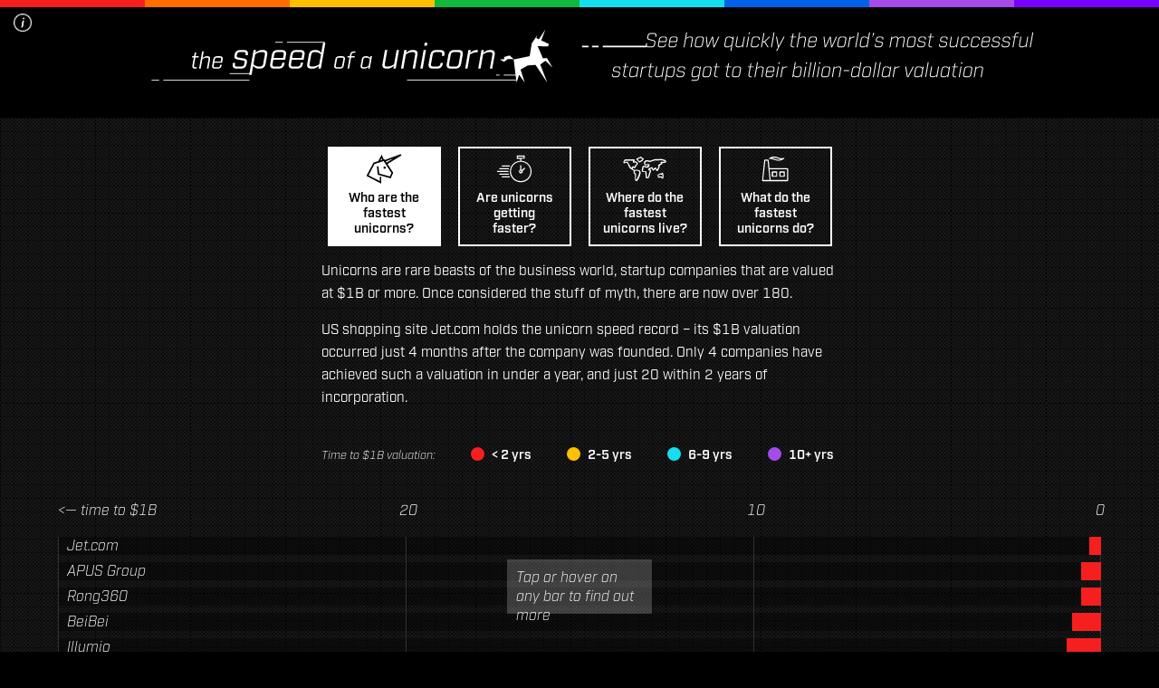

--- FILE ---
content_type: text/css
request_url: https://fleximize.com/unicorns/styles/main.602573f0.css
body_size: 7223
content:
#infoButton:hover:after,a{text-decoration:underline}*{box-sizing:border-box}html{-webkit-text-size-adjust:none}body,html{margin:0;padding:0;font-family:industry,sans-serif;font-weight:300;font-style:italic;color:#fff;background:#000;-webkit-font-smoothing:antialiased;font-smoothing:antialiased;-moz-osx-font-smoothing:grayscale;font-variant-numeric:tabular-nums;-webkit-font-feature-settings:"tnum";font-feature-settings:"tnum";-webkit-tap-highlight-color:transparent}@-moz-document url-prefix(){.win body,.win html{font-family:arial;font-size:90%}}body{font-size:90%}@media (min-width:400px){body{font-size:100%}}h1,h2,h3,h4,h5,h6{line-height:1.1em}blockquote,li,p{line-height:1.5em}a{color:#007bb6}a:hover{text-decoration:none}.wrapper{width:90%;max-width:960px;margin-left:auto;margin-right:auto}.browsehappy{margin:0;background:#007bb6;color:#fff;padding:1em 0;text-align:center}.closeEmbed,.closeEmbed:hover{color:#4682b4}@font-face{font-family:fontello;src:url(fonts/fontello.7cf36cf4.eot?59847630);src:url(fonts/fontello.7cf36cf4.eot?59847630#iefix) format("embedded-opentype"),url(fonts/fontello.70064181.woff?59847630) format("woff"),url(fonts/fontello.61b5bb73.ttf?59847630) format("truetype"),url(fonts/fontello.a7ccacd3.svg?59847630#fontello) format("svg");font-weight:400;font-style:normal}.fontello-icon:before,.social-likes_vertical a:before,[class*=" icon-"]:before,[class^=icon-]:before,footer .social .social-likes__icon:before{font-family:fontello;font-style:normal;font-weight:400;speak:none;display:inline-block;text-decoration:inherit;width:1em;margin-right:.2em;text-align:center;font-variant:normal;text-transform:none;line-height:1em;margin-left:.2em}.icon-info-circled:before{content:'\e800'}.icon-cancel-circled:before{content:'\e801'}.icon-facebook:before,.social-likes_vertical .facebook:before,.social-likes_vertical .social-likes__widget_facebook:before,footer .social .social-likes__icon_facebook:before{content:'\e802'}.icon-twitter:before,.social-likes_vertical .social-likes__widget_twitter:before,.social-likes_vertical .twitter:before,footer .social .social-likes__icon_twitter:before{content:'\e803'}.icon-gplus:before,.social-likes_vertical .plusone:before,.social-likes_vertical .social-likes__widget_plusone:before{content:'\e804'}.icon-linkedin:before,.social-likes_vertical .linkedin:before,.social-likes_vertical .social-likes__widget_linkedin:before{content:'\e805'}.icon-pinterest-circled:before,.social-likes_vertical .pinterest:before,.social-likes_vertical .social-likes__widget_pinterest:before{content:'\e806'}.icon-code:before,.social-likes_vertical .embedLink:before{content:'\e807'}.icon-cancel:before{content:'\e808'}.icon-share:before{content:'\e80b'}.closeEmbed{position:absolute;display:block;top:12px;right:12px;line-height:20px;width:20px;height:20px;outline:0;cursor:pointer;text-decoration:none;font-size:2em}#embed,.social-likes_vertical{position:fixed;text-align:center}#embed{width:100%;height:190px;left:0;bottom:-200px;background:#f8f8f8;box-shadow:0 0 10px rgba(0,0,0,.2);border-top:5px solid #555;z-index:999999}#embed h5{font-weight:700;font-size:22px;margin:15px;color:#333}#filterContainer,#infoButton:after,#methodology,.introContainer .intro{font-weight:600;font-style:normal}#embed textarea{width:90%;border:1px solid #999;color:#111;font-size:11px;font-family:monospace;border-radius:3px;padding:5px;height:90px}@media (min-width:960px){#embed{width:600px;height:190px;left:50%;margin-left:-300px}#embed textarea{width:450px}}.social-likes_vertical{left:0;bottom:0;width:100%;opacity:0;-webkit-transition:opacity ease 1s;transition:opacity ease 1s;z-index:50}.social-likes_vertical.social-likes_visible{opacity:1}@media (min-width:1140px){.social-likes_vertical{top:20%;bottom:auto;width:auto}}@media (min-width:1140px) and (min-height:500px){.social-likes_vertical{top:30%}}.social-likes_vertical a{float:left;height:35px;width:25%;line-height:42px;color:#fff;text-shadow:0 1px 1px rgba(0,0,0,.1);-webkit-transition:all ease .2s;transition:all ease .2s;vertical-align:middle;text-decoration:none;font-family:sans-serif;font-size:22px;position:relative}.social-likes_vertical a:before{position:relative;z-index:2}.social-likes_vertical a:after{content:'';width:100%;height:35px;position:absolute;top:0;left:0}@media (min-width:1140px){.social-likes_vertical a{display:block;float:none;margin:0;width:48px;height:auto;padding:9px 0 7px;line-height:33.6px;font-size:26px}.social-likes_vertical a:hover{width:63px}.social-likes_vertical a:after{display:none}}.social-likes_vertical .facebook,.social-likes_vertical .social-likes__widget_facebook{background-color:#3b5998}.social-likes_vertical .social-likes__widget_twitter,.social-likes_vertical .twitter{background-color:#00aced}.social-likes_vertical .plusone,.social-likes_vertical .social-likes__widget_plusone{background-color:#dd4b39}.social-likes_vertical .plusone:before,.social-likes_vertical .social-likes__widget_plusone:before{top:.05em}.social-likes_vertical .linkedin,.social-likes_vertical .social-likes__widget_linkedin{background-color:#007bb6}.social-likes_vertical .pinterest,.social-likes_vertical .social-likes__widget_pinterest{background-color:#cb2027}.social-likes_vertical .embedLink{background-color:#555}.social-likes_vertical .embedLink:before{text-indent:-.02em;top:-.05em}.social-likes_vertical .social-likes__button{border:0;clip:rect(0 0 0 0);height:1px;margin:-1px;overflow:hidden;padding:0;position:absolute;width:1px}.social-likes_vertical .social-likes__counter{display:none}@media (min-width:1140px){.social-likes_vertical .social-likes__counter{display:block;font-size:12px;line-height:1em}}.social-likes_vertical .social-likes__counter.social-likes__counter_empty{display:none}#tooltip.\32 \33 andMe .logo{background-position:0 0}#tooltip.\35 \38 Daojia .logo{background-position:0 -85px}#tooltip.AUTO1Group .logo{background-position:0 -170px}#tooltip.AvastSoftware .logo{background-position:0 -255px}#tooltip.Actifio .logo{background-position:0 -340px}#tooltip.Adaptive .logo{background-position:0 -425px}#tooltip.Adknowledge .logo{background-position:0 -510px}#tooltip.Adyen .logo{background-position:0 -595px}#tooltip.Airbnb .logo{background-position:0 -680px}#tooltip.Aiwujiwu .logo{background-position:0 -765px}#tooltip.Alibaba .logo{background-position:0 -850px}#tooltip.Anaplan .logo{background-position:0 -935px}#tooltip.AppDirect .logo{background-position:0 -1020px}#tooltip.AppDynamics .logo{background-position:0 -1105px}#tooltip.AppNexus .logo{background-position:0 -1190px}#tooltip.Apttus .logo{background-position:0 -1275px}#tooltip.APUSGroup .logo{background-position:0 -1360px}#tooltip.Atlassian .logo{background-position:0 -1445px}#tooltip.Auction-com .logo{background-position:0 -1530px}#tooltip.Automattic .logo{background-position:0 -1615px}#tooltip.Avant .logo{background-position:0 -1700px}#tooltip.Avito-ru .logo{background-position:0 -1785px}#tooltip.BeiBei .logo{background-position:0 -1870px}#tooltip.BlaBlaCar .logo{background-position:0 -1955px}#tooltip.Blippar .logo{background-position:0 -2040px}#tooltip.BloomEnergy .logo{background-position:0 -2125px}#tooltip.BlueApron .logo{background-position:0 -2210px}#tooltip.Box .logo{background-position:0 -2295px}#tooltip.BuzzFeed .logo{background-position:0 -2380px}#tooltip.Carbon3D .logo{background-position:0 -2465px}#tooltip.ChinaRapidFinance .logo{background-position:0 -2550px}#tooltip.CloudFlare .logo{background-position:0 -2635px}#tooltip.Cloudera .logo{background-position:0 -2720px}#tooltip.ContextLogic_dba-Wish_ .logo{background-position:0 -2805px}#tooltip.CoupaSoftware .logo{background-position:0 -2890px}#tooltip.Coupang .logo{background-position:0 -2975px}#tooltip.CreditKarma .logo{background-position:0 -3060px}#tooltip.CureVac .logo{background-position:0 -3145px}#tooltip.DJI .logo{background-position:0 -3230px}#tooltip.Dada .logo{background-position:0 -3315px}#tooltip.Datto .logo{background-position:0 -3400px}#tooltip.Decolar .logo{background-position:0 -3485px}#tooltip.Deem .logo{background-position:0 -3570px}#tooltip.DeliveryHero .logo{background-position:0 -3655px}#tooltip.Dianping .logo{background-position:0 -3740px}#tooltip.DidiDache .logo{background-position:0 -3825px}#tooltip.Docker .logo{background-position:0 -3910px}#tooltip.DocuSign .logo{background-position:0 -3995px}#tooltip.Domo .logo{background-position:0 -4080px}#tooltip.DraftKings .logo{background-position:0 -4165px}#tooltip.Dropbox .logo{background-position:0 -4250px}#tooltip.Ele-me .logo{background-position:0 -4335px}#tooltip.Etsy .logo{background-position:0 -4420px}#tooltip.Eventbrite .logo{background-position:0 -4505px}#tooltip.Evernote .logo{background-position:0 -4590px}#tooltip.Fab .logo{background-position:0 -4675px}#tooltip.Facebook .logo{background-position:0 -4760px}#tooltip.FanDuel .logo{background-position:0 -4845px}#tooltip.Fanatics .logo{background-position:0 -4930px}#tooltip.Fanli .logo{background-position:0 -5015px}#tooltip.Farfetch .logo{background-position:0 -5100px}#tooltip.Fitbit .logo{background-position:0 -5185px}#tooltip.Flipkart .logo{background-position:0 -5270px}#tooltip.ForeScout .logo{background-position:0 -5355px}#tooltip.FundingCircle .logo{background-position:0 -5440px}#tooltip.Fusion-io .logo{background-position:0 -5525px}#tooltip.GarenaOnline .logo{background-position:0 -5610px}#tooltip.GiltGroupe .logo{background-position:0 -5695px}#tooltip.GitHub .logo{background-position:0 -5780px}#tooltip.Glassdoor .logo{background-position:0 -5865px}#tooltip.GlobalFashionGroup .logo{background-position:0 -5950px}#tooltip.GoPro .logo{background-position:0 -6035px}#tooltip.GrabTaxi .logo{background-position:0 -6120px}#tooltip.Groupon .logo{background-position:0 -6205px}#tooltip.Guahao .logo{background-position:0 -6290px}#tooltip.Gusto .logo{background-position:0 -6375px}#tooltip.Hanhua .logo{background-position:0 -6460px}#tooltip.HelloFresh .logo{background-position:0 -6545px}#tooltip.Home24 .logo{background-position:0 -6630px}#tooltip.HomeAway .logo{background-position:0 -6715px}#tooltip.Hootsuite .logo{background-position:0 -6800px}#tooltip.Hortonworks .logo{background-position:0 -6885px}#tooltip.Houzz .logo{background-position:0 -6970px}#tooltip.Illumio .logo{background-position:0 -7055px}#tooltip.InMobi .logo{background-position:0 -7140px}#tooltip.Infinidat .logo{background-position:0 -7225px}#tooltip.InsideSales-com .logo{background-position:0 -7310px}#tooltip.Instacart .logo{background-position:0 -7395px}#tooltip.IntarciaTherapeutics .logo{background-position:0 -7480px}#tooltip.Iwjw .logo{background-position:0 -7565px}#tooltip.JD-com .logo{background-position:0 -7650px}#tooltip.JasperTechnologies .logo{background-position:0 -7735px}#tooltip.Jawbone .logo{background-position:0 -7820px}#tooltip.Jet-com .logo{background-position:0 -7905px}#tooltip.Jimubox .logo{background-position:0 -7990px}#tooltip.Jiuxian .logo{background-position:0 -8075px}#tooltip.JustFab .logo{background-position:0 -8160px}#tooltip.Kabam .logo{background-position:0 -8245px}#tooltip.Kabbage .logo{background-position:0 -8330px}#tooltip.KikInteractive .logo{background-position:0 -8415px}#tooltip.Klarna .logo{background-position:0 -8500px}#tooltip.KoudaiGouwu .logo{background-position:0 -8585px}#tooltip.KuaidiDache .logo{background-position:0 -8670px}#tooltip.Lakala .logo{background-position:0 -8755px}#tooltip.Lamabang .logo{background-position:0 -8840px}#tooltip.Lashou-com .logo{background-position:0 -8925px}#tooltip.LazadaGroup .logo{background-position:0 -9010px}#tooltip.Legendary .logo{background-position:0 -9095px}#tooltip.LendingClub .logo{background-position:0 -9180px}#tooltip.LinkedIn .logo{background-position:0 -9265px}#tooltip.LivingSocial .logo{background-position:0 -9350px}#tooltip.Lookout .logo{background-position:0 -9435px}#tooltip.Lufax .logo{background-position:0 -9520px}#tooltip.Lyft .logo{background-position:0 -9605px}#tooltip.MachineZone .logo{background-position:0 -9690px}#tooltip.MagicLeap .logo{background-position:0 -9775px}#tooltip.MarkLogic .logo{background-position:0 -9860px}#tooltip.Medallia .logo{background-position:0 -9945px}#tooltip.MediaMath .logo{background-position:0 -10030px}#tooltip.Meitu .logo{background-position:0 -10115px}#tooltip.Meituan-com .logo{background-position:0 -10200px}#tooltip.Meizu .logo{background-position:0 -10285px}#tooltip.MiaoPai .logo{background-position:0 -10370px}#tooltip.Mobileye .logo{background-position:0 -10455px}#tooltip.Moderna .logo{background-position:0 -10540px}#tooltip.Mogujie .logo{background-position:0 -10625px}#tooltip.MongoDB .logo{background-position:0 -10710px}#tooltip.Mozido .logo{background-position:0 -10795px}#tooltip.MuSigma .logo{background-position:0 -10880px}#tooltip.MuleSoft .logo{background-position:0 -10965px}#tooltip.NJOY .logo{background-position:0 -11050px}#tooltip.NantHealth .logo{background-position:0 -11135px}#tooltip.Nest .logo{background-position:0 -11220px}#tooltip.NewRelic .logo{background-position:0 -11305px}#tooltip.Nextdoor .logo{background-position:0 -11390px}#tooltip.NimbleStorage .logo{background-position:0 -11475px}#tooltip.Nutanix .logo{background-position:0 -11560px}#tooltip.Okta .logo{background-position:0 -11645px}#tooltip.Olacabs .logo{background-position:0 -11730px}#tooltip.One97Communications .logo{background-position:0 -11815px}#tooltip.OscarHealthInsuranceCo- .logo{background-position:0 -11900px}#tooltip.PalantirTechnologies .logo{background-position:0 -11985px}#tooltip.PaloAltoNetworks .logo{background-position:0 -12070px}#tooltip.Panshi .logo{background-position:0 -12155px}#tooltip.Pinterest .logo{background-position:0 -12240px}#tooltip.Pluralsight .logo{background-position:0 -12325px}#tooltip.PowaTechnologies .logo{background-position:0 -12410px}#tooltip.ProsperMarketplace .logo{background-position:0 -12495px}#tooltip.ProteusDigitalHealth .logo{background-position:0 -12580px}#tooltip.PureStorage .logo{background-position:0 -12665px}#tooltip.Qualtrics .logo{background-position:0 -12750px}#tooltip.Quikr .logo{background-position:0 -12835px}#tooltip.QuotientTechnology .logo{background-position:0 -12920px}#tooltip.Razer .logo{background-position:0 -13005px}#tooltip.RedVentures .logo{background-position:0 -13090px}#tooltip.RocketInternet .logo{background-position:0 -13175px}#tooltip.Rong360 .logo{background-position:0 -13260px}#tooltip.SapphireEnergy .logo{background-position:0 -13345px}#tooltip.Shazam .logo{background-position:0 -13430px}#tooltip.ShopClues .logo{background-position:0 -13515px}#tooltip.Shopify .logo{background-position:0 -13600px}#tooltip.SimpliVity .logo{background-position:0 -13685px}#tooltip.Skyscanner .logo{background-position:0 -13770px}#tooltip.Slack .logo{background-position:0 -13855px}#tooltip.Snapchat .logo{background-position:0 -13940px}#tooltip.Snapdeal .logo{background-position:0 -14025px}#tooltip.SoFi .logo{background-position:0 -14110px}#tooltip.Sogou .logo{background-position:0 -14195px}#tooltip.SpaceX .logo{background-position:0 -14280px}#tooltip.Spotify .logo{background-position:0 -14365px}#tooltip.Sprinklr .logo{background-position:0 -14450px}#tooltip.Square .logo{background-position:0 -14535px}#tooltip.Stemcentrx .logo{background-position:0 -14620px}#tooltip.Stripe .logo{background-position:0 -14705px}#tooltip.Sunrun .logo{background-position:0 -14790px}#tooltip.SurveyMonkey .logo{background-position:0 -14875px}#tooltip.Taboola .logo{background-position:0 -14960px}#tooltip.Tango .logo{background-position:0 -15045px}#tooltip.Tanium .logo{background-position:0 -15130px}#tooltip.TheHonestCompany .logo{background-position:0 -15215px}#tooltip.Theranos .logo{background-position:0 -15300px}#tooltip.Thumbtack .logo{background-position:0 -15385px}#tooltip.Tintri .logo{background-position:0 -15470px}#tooltip.TransferWise .logo{background-position:0 -15555px}#tooltip.TrendyGroupInternational .logo{background-position:0 -15640px}#tooltip.Tujia .logo{background-position:0 -15725px}#tooltip.TutorGroup .logo{background-position:0 -15810px}#tooltip.Twilio .logo{background-position:0 -15895px}#tooltip.Twitter .logo{background-position:0 -15980px}#tooltip.Uber .logo{background-position:0 -16065px}#tooltip.Udacity .logo{background-position:0 -16150px}#tooltip.Uptake .logo{background-position:0 -16235px}#tooltip.VANCL .logo{background-position:0 -16320px}#tooltip.ViceMedia .logo{background-position:0 -16405px}#tooltip.VoxMedia .logo{background-position:0 -16490px}#tooltip.Wandoujia .logo{background-position:0 -16575px}#tooltip.WarbyParker .logo{background-position:0 -16660px}#tooltip.Wayfair .logo{background-position:0 -16745px}#tooltip.Waze .logo{background-position:0 -16830px}#tooltip.WePiao .logo{background-position:0 -16915px}#tooltip.WeWork .logo{background-position:0 -17000px}#tooltip.WhatsApp .logo{background-position:0 -17085px}#tooltip.WifiSkeletonKey .logo{background-position:0 -17170px}#tooltip.Wish .logo{background-position:0 -17255px}#tooltip.Womai .logo{background-position:0 -17340px}#tooltip.Workday .logo{background-position:0 -17425px}#tooltip.Xiaomi .logo{background-position:0 -17510px}#tooltip.YelloMobile .logo{background-position:0 -17595px}#tooltip.YidaoYongche .logo{background-position:0 -17680px}#tooltip.Zalando .logo{background-position:0 -17765px}#tooltip.Zenefits .logo{background-position:0 -17850px}#tooltip.ZetaInteractive .logo{background-position:0 -17935px}#tooltip.ZhongAn .logo{background-position:0 -18020px}#tooltip.ZocDoc .logo{background-position:0 -18105px}#tooltip.ZomatoMedia .logo{background-position:0 -18190px}#tooltip.Zscaler .logo{background-position:0 -18275px}#tooltip.Zuora .logo{background-position:0 -18360px}#tooltip.Zynga .logo{background-position:0 -18445px}#tooltip.ironSource .logo{background-position:0 -18530px}#tooltip.lynda-com .logo{background-position:0 -18615px}#tooltip.zulily .logo{background-position:0 -18700px}#tooltip.AfricaInternetGroup .logo{background-position:0 -18785px}#tooltip.Mercari .logo{background-position:0 -18870px}#tooltip.Souq .logo{background-position:0 -18955px}#tooltip.MindMaze .logo{background-position:0 -19040px}ul{list-style:none;padding:0}.vermillion{background:#f61f1f!important}.marigold{background:#ffc001!important}.bright-aqua{background:#14dfef!important}.vivid-purple{background:#7800ff!important}.lightish-purple{background:#a54be9}.bright-orange{background:#ff6d01}.green{background:#10b83e}.cerulean-blue{background:#0062e9}.rainbow{width:100%;height:8px;display:block;position:absolute;top:0;z-index:1}@media (max-width:650px){.rainbow{height:5px}}.rainbow span{width:12.5%;height:100%;display:block;float:left}header h1,header h2{border:0;text-indent:-999em;background-color:transparent;text-align:left;direction:ltr;line-height:0;display:inline-block;background-repeat:no-repeat;background-position:center;width:45%;max-width:500px;height:60px;background-size:contain;overflow:hidden}header{text-align:center;padding:2em 0;max-width:1500px;margin:0 auto}@media (max-width:960px){header{padding:1em 0}}header h1{margin:0 1em 0 0;background-image:url(../images/head.9e9340d4.svg)}header h1 br,header h2 br{display:none}@media (min-width:1100px){header h1{margin-right:0}}@media (max-width:800px){header h1{margin-right:0;width:80%;height:50px;margin-bottom:20px}header h2{width:80%;height:45px}}@media (max-width:500px){header h1{height:40px;margin-bottom:10px}}@media (max-width:350px){header h1{margin-bottom:5px}}header h2{margin:0;background-image:url(../images/subhead.d28271fe.svg)}@media (max-width:600px){header h2{height:40px}}#infoButton{background-image:url(../images/info.52d51195.png);background-size:contain;position:absolute;width:20px;height:20px;top:15px;left:15px;cursor:pointer}footer .social a,footer a{text-decoration:none}#infoButton:after{content:'Close';display:none;color:#000;font-size:.8em;position:relative;top:3px;left:30px}@media (max-width:800px){#infoButton:after{display:none!important}}#infoButton.expanded:after,.main{display:block}#infoButton:hover{background-image:url(../images/infoHover.e012a8cd.png)}#infoButton.expanded{background-image:url(../images/close.6ede500a.png)}#infoButton.expanded:hover{background-image:url(../images/closeHover.baa876b9.png)}#methodology{padding:0;overflow:hidden;width:100%;height:0;font-size:1em;background:#fff;color:#000;-webkit-transition:all .4s ease;transition:all .4s ease}@media (max-width:500px){header h2{height:35px}#methodology{font-size:.9em}}#methodology.visible{height:auto;padding:50px 0 30px}@media (max-width:800px){#methodology.visible{padding:40px 0 20px}}@media (max-width:600px){#methodology.visible{padding-top:30px}}#methodology a{color:#ff6d01}#methodology p{width:80%;max-width:810px;margin:10px auto}.main{background-image:url(../images/tile.290e57d3.png);padding-top:1em}#filterContainer{-webkit-user-select:none;-moz-user-select:none;-ms-user-select:none;user-select:none}#filterContainer ul{list-style-type:none;text-align:center;padding:0}#filterContainer .filterItem{width:23%;height:110px;max-width:125px;color:#fff;border:2px solid #fff;padding:3px 13px;cursor:pointer;display:inline-block;overflow:hidden;font-size:.9em;line-height:1.2em;margin-right:15px;vertical-align:top}@media (max-width:600px){#filterContainer .filterItem{margin-right:5px}}@media (max-width:550px){#filterContainer .filterItem{padding:3px 11px}}@media (max-width:530px){#filterContainer .filterItem{padding:3px 10px}}@media (max-width:520px){#filterContainer .filterItem{padding:3px 8px}}@media (max-width:500px){#filterContainer .filterItem{font-size:.8em;line-height:1.2em;height:85px;margin-right:2px;padding:1px 12px}}@media (max-width:490px){#filterContainer .filterItem{padding:1px 11px}}@media (max-width:470px){#filterContainer .filterItem{padding:1px 9px}}@media (max-width:450px){#filterContainer .filterItem{padding:1px 7px}}@media (max-width:440px){#filterContainer .filterItem{padding:1px 5px}}@media (max-width:420px){#filterContainer .filterItem{padding:1px 3px}}@media (max-width:399px){#filterContainer .filterItem{padding:1px 6px;height:80px}}@media (max-width:390px){#filterContainer .filterItem{padding:1px 2px}}@media (max-width:353px){#filterContainer .filterItem{padding:1px 4px;height:92px}}@media (max-width:300px){header h1{margin-bottom:0}#filterContainer .filterItem{padding:1px 2px}}#filterContainer .filterItem:last-of-type{margin-right:0}#filterContainer .filterItem:hover{background:#000}#filterContainer .filterItem.active{background:#fff;color:#000}#filterContainer .filterItem:before{content:'';display:block;background-size:contain;background-repeat:no-repeat;position:relative;left:50%;width:50px;height:43px;margin-left:-25px}@media (max-width:500px){#filterContainer .filterItem:before{width:40px;height:33px;margin-left:-20px}}#filterContainer #fastestFilter:before{background-image:url(../images/icons/UnicornWhite.93b609af.svg)}#filterContainer #fastestFilter.active:before{background-image:url(../images/icons/UnicornBlack.e51c71f2.svg)}#filterContainer #averageFilter:before{background-image:url(../images/icons/TimeWhite.da0f2a66.svg)}#filterContainer #averageFilter.active:before{background-image:url(../images/icons/TimeBlack.38096c45.svg)}#filterContainer #continentFilter:before{background-image:url(../images/icons/WorldWhite.2ea450cc.svg)}#filterContainer #continentFilter.active:before{background-image:url(../images/icons/WorldBlack.789169ef.svg)}#filterContainer #industryFilter:before{background-image:url(../images/icons/IndustryWhite.69cac195.svg)}#filterContainer #industryFilter.active:before{background-image:url(../images/icons/IndustryBlack.1421cc91.svg)}.introContainer{max-width:570px}.introContainer .intro{font-size:.95em;height:180px;display:none;font-weight:400}@media (max-width:650px){.introContainer .intro{height:190px}}@media (max-width:500px){.introContainer .intro{height:auto}}.introContainer .intro.show{display:block}.introContainer .intro p{margin:0;line-height:1.7em}.introContainer .intro p:first-of-type{margin-bottom:1em}.legendContainer{margin-top:1.5em;margin-bottom:2.5em}.legendContainer .legendLabel{display:inline-block;font-size:.8em}@media (max-width:800px){.legendContainer .legendLabel{display:block;text-align:center;margin-bottom:1.5em}.legendContainer ul{width:100%}}.legendContainer ul{margin:0;padding:0;text-align:center;list-style-type:none;display:inline-block}.legendContainer .legendItem{display:inline-block;font-size:.9em;margin-left:43px;font-style:normal;font-weight:600}@media (max-width:450px){.legendContainer .legendItem{width:24%;font-size:.8em;text-align:center;margin-left:0}}.legendContainer .legendItem:before{content:'';display:inline-block;width:15px;height:15px;border-radius:50%;position:relative;top:2px;right:8px}@media (max-width:800px){.legendContainer .legendItem:nth-of-type(1){margin-left:0}.legendContainer .legendItem:before{top:3px}}.legendContainer .legendItem:nth-of-type(1):before{background:#f61f1f}.legendContainer .legendItem:nth-of-type(2):before{background:#ffc001}.legendContainer .legendItem:nth-of-type(3):before{background:#14dfef}.legendContainer .legendItem:nth-of-type(4):before{background:#a54be9}#chartContainer{width:90%;margin:0 auto;position:relative}@media (max-width:600px){.introContainer{max-width:470px}#chartContainer{margin:0 3%}}#introTooltip{width:160px;height:60px;padding:10px;background:rgba(255,255,255,.2);position:absolute;top:65px;left:50%;margin-left:-80px;z-index:9;display:none}#tooltip{width:480px;height:125px;position:absolute;color:#000;box-shadow:1px 3px 5px rgba(0,0,0,.3);box-sizing:content-box;pointer-events:none;opacity:0;z-index:2;visibility:hidden;font-size:.85em;-webkit-transition:all ease .2s;transition:all ease .2s}#tooltip.vermillion,#tooltip.vivid-purple,footer,footer a{color:#fff}#tooltip.show{opacity:1;visibility:visible}@media (max-width:700px){#tooltip{width:100%;margin-left:-3%;position:fixed;bottom:-100px;top:auto!important;left:auto!important;right:auto!important;pointer-events:auto}#tooltip.show{bottom:35px}#tooltip #nextButton,#tooltip #prevButton{background:url(../images/arrow.1313ed59.png) no-repeat;background-size:contain;height:25px;width:20px;position:absolute;top:10px;right:10px;cursor:pointer}#tooltip #nextButton.fade,#tooltip #prevButton.fade{opacity:.3}#tooltip #nextButton{top:auto;bottom:10px;-webkit-transform:rotate(180deg);-ms-transform:rotate(180deg);transform:rotate(180deg)}}@media (max-width:500px){#introTooltip{margin-left:0}#tooltip{height:145px}}@media (max-width:405px){#tooltip{height:160px}}@media (max-width:400px){#introTooltip{width:150px;height:55px;left:40%}#tooltip{height:135px}}@media (max-width:380px){#tooltip{height:150px}}@media (max-width:350px){#tooltip{height:165px}}@media (max-width:320px){#tooltip{height:180px}}@media (max-width:310px){#tooltip{height:200px}}@media (max-width:300px){#tooltip{height:220px}}#tooltip .logoContainer{background:#fff;width:125px;height:100%;position:relative;float:left;pointer-events:none}@media (max-width:320px){#tooltip .logoContainer{width:100px}}#tooltip .logoContainer .logo{background-image:url(../images/companies.d8a28caa.png);background-repeat:no-repeat;background-size:85px;height:84px;width:85px;position:absolute;top:50%;left:50%;-webkit-transform:translate(-50%,-50%);-ms-transform:translate(-50%,-50%);transform:translate(-50%,-50%)}#tooltip .infoContainer{width:350px;float:left;position:relative;top:50%;-webkit-transform:translateY(-50%);-ms-transform:translateY(-50%);transform:translateY(-50%);font-style:normal;font-weight:600;padding-left:12px;pointer-events:none}@media (max-width:700px){#tooltip .infoContainer{width:calc(100% - 150px)}}@media (max-width:320px){#tooltip .infoContainer{width:calc(100% - 130px)}}#tooltip .infoContainer p{margin:0}#tooltip .infoContainer p.description{font-weight:400}#chartRows .groupedLabel,footer .social,footer p{font-weight:600;font-style:normal}#tooltip #closeTooltip{display:none;position:absolute;height:20px;width:20px;top:-20px;background-color:#fff;background-image:url(../images/tooltipX.0476978b.png);background-size:70%;background-repeat:no-repeat;background-position:center;cursor:pointer}.companyRow,.row{background:rgba(0,0,0,.4);margin-bottom:8px;list-style:none;position:relative;height:20px;line-height:20px}.groupedRow,.groupedRow .bar{height:25px}.companyRow:hover,.row:hover{background:#000}.groupedRow{cursor:pointer;line-height:25px}.groupedRow .groupedCompanyRows{height:0;cursor:default;overflow:hidden}.groupedRow .expandIcon{display:block;width:15px;height:15px;border:1px solid #fff;border-radius:50%;position:absolute;right:-25px;top:4px}.groupedRow .expandIcon:after,.groupedRow .expandIcon:before{content:"";width:9px;height:1px;background:#fff;position:absolute;top:6px;left:2px;-webkit-transition:all .2s ease;transition:all .2s ease}#chartRows p,.bar{position:relative;pointer-events:none}.groupedRow .expandIcon:after{-webkit-transform:rotate(90deg);-ms-transform:rotate(90deg);transform:rotate(90deg)}.groupedRow.expanded{height:auto;background:0 0}.groupedRow.expanded .groupedCompanyRows{height:auto}.groupedRow.expanded .expandIcon:after{-webkit-transform:rotate(180deg);-ms-transform:rotate(180deg);transform:rotate(180deg)}.groupedRow .companyRow,.groupedRow .companyRow .bar{height:15px}.groupedRow .companyRow:first-of-type{margin-top:8px}.bar{height:100%;z-index:1;background:#ddd;float:right;top:0;width:0;-webkit-transition:ease all .3s;transition:ease all .3s}#chartRows{margin:0}#chartRows p{display:inline-block;margin:0;padding-left:10px;line-height:22px;z-index:2}#chartRows .companyLabel{position:absolute}#chartRows .medianLabel{position:relative;padding-right:10px;top:3px;float:right;text-shadow:1px 1px 1px rgba(0,0,0,.7),-1px -1px 1px rgba(0,0,0,.7),1px -1px 1px rgba(0,0,0,.7),-1px 1px 1px rgba(0,0,0,.7),1px 1px 1px rgba(0,0,0,.7)}@media (max-width:600px){#tooltip #closeTooltip{display:block}#chartRows .countLabel{display:none}#chartRows .medianLabel{font-size:.8em}}#chartRows .company{position:absolute}#chartAxis{margin:20px 0;height:20px}@media (max-width:800px){#chartAxis{font-size:.8em;margin:20px 0 10px}}#chartAxis .shortLabel{display:none}@media (max-width:500px){.groupedRow .expandIcon{right:-20px}#chartRows .medianLabel{position:absolute}#chartAxis .longLabel{display:none}#chartAxis .shortLabel{display:block}}#chartAxis li{width:33.3333333333%;float:left}#chartAxis li:first-of-type span{margin-left:0}#chartAxis li:last-of-type{position:absolute;right:1px;width:0;height:100%}#chartAxis li:last-of-type span{margin-left:-5px}#chartAxis span{margin-left:-7px}#chartAxis span:after{content:'';position:absolute;display:block;width:1px;height:calc(100% - 40px);top:40px;z-index:1;pointer-events:none;background:#313131}footer{background-image:url(../images/tile.290e57d3.png);text-align:center;margin-top:-17px;padding-bottom:50px;padding-top:30px}footer .social{margin-bottom:2em}footer .social a{display:inline-block;color:#fff;text-shadow:0 1px 1px rgba(0,0,0,.1);-webkit-transition:all ease .3s;transition:all ease .3s;vertical-align:middle;font-size:1.1em;padding:.3em 0 .2em;margin:0 .25em;min-width:6em;text-align:center;white-space:nowrap}@media (min-width:800px){footer .social a{font-size:1.4em}}footer .social a:focus,footer .social a:hover{outline:0}footer .social a:focus.social-likes__widget_facebook,footer .social a:hover.social-likes__widget_facebook{background-color:#30497c}footer .social a:focus.social-likes__widget_twitter,footer .social a:hover.social-likes__widget_twitter{background-color:#008abe}footer .social .social-likes__icon{font-size:1.15em;display:inline-block;vertical-align:middle;margin-right:.2em}footer .social .social-likes__icon:before{width:auto;margin-left:0}footer .social .social-likes__widget_facebook{background-color:#3b5998}footer .social .social-likes__widget_twitter{background-color:#00aced}footer .logo{width:140px;border:none;display:inline-block;margin:0 auto}@media (max-width:960px){footer .logo{width:120px}}.embedRainbow{height:5px}.embedHeader h3{text-align:center;font-style:normal;font-size:1.2em;margin:1em 0}.embedContainer section{max-width:600px;width:80%;margin:0 auto;padding:60px 0;text-align:center}.embedContainer section img{width:100%;height:auto}.embedContainer section p{margin-top:2em;font-style:normal}.embedContainer section textarea{width:100%;height:80px}.optanon-alert-box-wrapper .optanon-alert-box-bg p {font-size: 10pt;line-height: 15pt;}
.optanon-alert-box-wrapper {
    background-color: rgb(1, 41, 60) !important;
}
.optanon-alert-box-wrapper a {
    color: #2880ac !important;
    margin-left: 4px !important;
}
.optanon-alert-box-wrapper .optanon-alert-box-button-middle {
    background-color: #2880ac !important;
    border: 0 !important;
    border-radius: 20px;
    padding: 6px 10px 8px 10px;
}
.optanon-alert-box-wrapper .optanon-alert-box-button-middle:hover
.optanon-alert-box-bg .optanon-alert-box-button-container {
    right: 0;
}
.optanon-alert-box-close {
    display: none;
}
@media (max-width: 480px) {
    .optanon-alert-box-wrapper .optanon-alert-box-bg p {font-size: 10pt; line-height: 15pt;}
}


--- FILE ---
content_type: application/javascript; charset=utf-8
request_url: https://fleximize.com/unicorns/scripts/main.31ef07f5.js
body_size: 2311
content:
"use strict";$(function(){function a(a){A.companies=a.map(function(a){return a.unicornClass=+a.monthsToUnicorn/12<2?"vermillion":+a.monthsToUnicorn/12<6?"marigold":+a.monthsToUnicorn/12<10?"bright-aqua":"vivid-purple",a}).sort(function(a,b){return d3.ascending(+a.monthsToUnicorn,+b.monthsToUnicorn)}),A.years=c(a.map(function(a){return+a.yearJoined})).map(function(c){var d=a.filter(function(a){return+a.yearJoined===c}).sort(function(a,b){return d3.ascending(+a.monthsToUnicorn,+b.monthsToUnicorn)});return{year:c,companyList:d,companyCount:d.length,companyMedUnicornYears:b(d.map(function(a){return+a.monthsToUnicorn/12}))}}).sort(function(a,b){return d3.descending(a.year,b.year)}),A.continents=c(a.map(function(a){return a.continent})).map(function(c){var d=a.filter(function(a){return a.continent===c}).sort(function(a,b){return d3.ascending(+a.monthsToUnicorn,+b.monthsToUnicorn)});return{continent:c,companyList:d,companyCount:d.length,companyMedUnicornYears:b(d.map(function(a){return+a.monthsToUnicorn/12}))}}).sort(function(a,b){return d3.ascending(a.companyMedUnicornYears,b.companyMedUnicornYears)}),A.industries=c(a.map(function(a){return a.industry})).map(function(c){var d=a.filter(function(a){return a.industry===c}).sort(function(a,b){return d3.ascending(+a.monthsToUnicorn,+b.monthsToUnicorn)});return{industry:c,companyList:d,companyCount:d.length,companyMedUnicornYears:b(d.map(function(a){return+a.monthsToUnicorn/12}))}}).sort(function(a,b){return d3.ascending(a.companyMedUnicornYears,b.companyMedUnicornYears)})}function b(a){a.sort(function(a,b){return a-b});var b=Math.floor(a.length/2);return a.length%2?a[b]:(a[b-1]+a[b])/2}function c(a){return $.grep(a,function(b,c){return c==$.inArray(b,a)})}function d(a,b){return b+" "+(b>1?a+"s":a)}function e(a){G.selectAll(".row").remove();var b=G.selectAll(".row").data(a),c=b.enter().append("li").attr("class","row companyRow").on("mouseover",function(b,c){B=c,C=a,H.style("top",d3.select(this).node().offsetTop-132+"px").attr("class",b.unicornClass+" show "+b.company.replace(/\s+/g,"").replace(/\./g,"-")),h(c)}).on("mousemove",function(){d3.event.clientX<130?(H.style("left","0"),H.style("right","auto")):d3.event.clientX>d3.event.target.offsetParent.getBoundingClientRect().width-350?(H.style("left","auto"),H.style("right","0")):(H.style("left",d3.event.clientX-130+"px"),H.style("right","auto"))}).on("mouseout",function(){d3.event.relatedTarget!=H.node()&&d3.event.relatedTarget!=t[0]&&d3.event.relatedTarget!=u[0]&&H.classed("show",!1)});c.append("div").attr("class",function(a){return a.unicornClass+" bar"}).transition(600).ease("quad").style("width",function(a){return E(+a.monthsToUnicorn/12)+"%"}),c.append("p").attr("class","companyLabel").text(function(a){return a.company})}function f(a,b){G.selectAll(".row").remove();var c=G.selectAll(".row").data(a).enter().append("li").attr("class","row groupedRow").on("click",function(){if(d3.select(d3.event.target).classed("groupedRow")){var b=d3.select(this);C=a[$(d3.event.target).index()].companyList,i(b,c)}});c.append("div").attr("class","bar").transition(600).ease("quad").style("width",function(a){return E(Math.round(a.companyMedUnicornYears))+"%"}),c.selectAll(".bar").on("click",function(){if(d3.select(d3.event.target.offsetParent).classed("groupedRow")){var b=d3.select(d3.select(this).node().offsetParent);C=a[$(d3.event.target.offsetParent).index()].companyList,i(b,c)}}),c.append("p").attr("class","groupedLabel").text(function(a){switch(b){case"year":return a.year;case"continent":return a.continent;case"industry":return a.industry}}).on("click",function(){if(d3.select(d3.event.target.offsetParent).classed("groupedRow")){var b=d3.select(d3.select(this).node().offsetParent);C=a[$(d3.event.target.offsetParent).index()].companyList,i(b,c)}}),c.append("p").attr("class","countLabel").text(function(a,b){return"("+a.companyCount+(0===b?" companies)":")")}).on("click",function(){if(d3.select(d3.event.target.offsetParent).classed("groupedRow")){var b=d3.select(d3.select(this).node().offsetParent);C=a[$(d3.event.target.offsetParent).index()].companyList,i(b,c)}}),c.append("p").attr("class","medianLabel").text(function(a){return a.companyMedUnicornYears?d("year",Math.round(a.companyMedUnicornYears)):""}).on("click",function(){if(d3.select(d3.event.target.offsetParent).classed("groupedRow")){var b=d3.select(d3.select(this).node().offsetParent);C=a[$(d3.event.target.offsetParent).index()].companyList,i(b,c)}}),c.append("div").attr("class","expandIcon").on("click",function(){if(d3.select(d3.event.target.offsetParent).classed("groupedRow")){var b=d3.select(d3.select(this).node().offsetParent);C=a[$(d3.event.target.offsetParent).index()].companyList,i(b,c)}});var e=c.append("ul").attr("class","groupedCompanyRows").selectAll(".companyRow").data(function(a){return a.companyList}).enter().append("li").attr("class","companyRow").on("mouseover",function(a,b){var c=d3.select(this);B=b,H.style("top",c.node().offsetTop+c.node().offsetParent.offsetTop-132+"px").attr("class",a.unicornClass+" show "+a.company.replace(/\s+/g,"").replace(/\./g,"-")),h(b,a)}).on("mousemove",function(){d3.event.clientX<130?(H.style("left","0"),H.style("right","auto")):d3.event.clientX>d3.event.target.offsetParent.getBoundingClientRect().width-350?(H.style("left","auto"),H.style("right","0")):(H.style("left",d3.event.clientX-130+"px"),H.style("right","auto"))}).on("mouseout",function(){d3.event.relatedTarget!=H.node()&&d3.event.relatedTarget!=t[0]&&d3.event.relatedTarget!=u[0]&&H.classed("show",!1)});e.append("div").attr("class",function(a){return a.unicornClass+" bar"}).style("width",function(a){return E(+a.monthsToUnicorn/12)+"%"}),e.append("p").attr("class","companyLabel").text(function(a){return a.company})}function g(){0===B&&B===C.length-1?(t.addClass("fade"),u.addClass("fade")):0===B?(t.addClass("fade"),u.removeClass("fade")):B===C.length-1?(t.removeClass("fade"),u.addClass("fade")):(t.removeClass("fade"),u.removeClass("fade"))}function h(a,b){b="undefined"==typeof b?C[a]:b;var c=d3.time.format("%d/%m/%Y"),e=d3.time.format("%b-%Y");H.attr("class",b.unicornClass+" show "+b.company.replace(/\s+/g,"").replace(/\./g,"-")),q.fadeOut(200),v.text(b.company),w.text(b.description),x.text("Founded: "+e(c.parse(b.dateFounded))),y.text("Became Unicorn: "+e(c.parse(b.dateJoined)));var f=b.monthsToUnicorn/12|0,h=b.monthsToUnicorn%12,i=f?d("year",f):"",j=h?d("month",h):"",k=m.width();z.text((k>430?"Time to $1B valuation: ":"Time to $1B: ")+i+" "+j),g()}function i(a,b){H.style("top",0),a.classed("expanded")?(a.classed("expanded",!1),G.classed("expanded",!1)):(G.classed("expanded")&&(G.classed("expanded",!1),b.classed("expanded",!1)),a.classed("expanded",!0),G.classed("expanded",!0),D=setTimeout(function(){var b=a.node().offsetTop+a.node().offsetParent.offsetTop-5;m.animate({scrollTop:b})},300))}function j(a){for(var b=1e6;b>=10;b/=10)if(a>10*b)return Math.round(a/b)*b;return Math.round(a)}function k(a){var b={M:1e6,K:1e3};for(var c in b)if(a>b[c])return j(a)/b[c]+c;return Math.round(a)}var l=$(window),m=$("html, body"),n=$("#filterContainer"),o=$("#infoButton"),p=$("#methodology"),q=$("#introTooltip"),r=$(".intro"),s=$("#closeTooltip"),t=$("#prevButton"),u=$("#nextButton"),v=$("#tooltip .name"),w=$("#tooltip .description"),x=$("#tooltip .founded"),y=$("#tooltip .becameUnicorn"),z=$("#tooltip .timeToUnicorn"),A={};window.data=A;var B,C,D,E=d3.scale.linear().domain([30,0]).range([100,0]),F=d3.select("#chartContainer"),G=F.select("#chartRows"),H=d3.select("#tooltip");-1!=navigator.appVersion.indexOf("Win")&&$("html").addClass("win"),l.on("beforeunload",function(){l.scrollTop(0)}),d3.csv("scripts/data.csv",function(b){a(b),e(A.companies),q.fadeIn()}),n.on("click","li",function(a){a.preventDefault(),$(this).parent().children().removeClass("active"),$(this).addClass("active"),q.fadeOut(200),H.classed("show",!1),H.style("top",0);var b=$(this).attr("id").slice(0,-6);switch(r.removeClass("show"),$("#"+b+"Intro").addClass("show"),b){case"fastest":e(A.companies);break;case"average":f(A.years,"year");break;case"continent":f(A.continents,"continent");break;case"industry":f(A.industries,"industry")}}),o.on("click",function(a){a.preventDefault(),p.toggleClass("visible");var b=$(this);setTimeout(function(){b.toggleClass("expanded")},100)}),t.on("click",function(a){a.preventDefault(),B>0&&(B--,h(B))}),u.on("click",function(a){a.preventDefault(),B<C.length-1&&(B++,h(B))}),s.on("click",function(a){a.preventDefault(),H.classed("show",!1),H.style("top",0)}),l.on("scroll",function(){clearTimeout(D)}),$(".social-likes").socialLikes().on("counter.social-likes",function(a,b,c){c>0&&$(".social-likes__counter_"+b).text(k(c))})});var socialLikesButtons={linkedin:{counterUrl:"http://www.linkedin.com/countserv/count/share?url={url}",counter:function(a,b){var c=socialLikesButtons.linkedin;c._||(c._={},window.IN||(window.IN={Tags:{}}),window.IN.Tags.Share={handleCount:function(a){var b=c.counterUrl.replace(/{url}/g,encodeURIComponent(a.url));c._[b].resolve(a.count)}}),c._[a]=b,$.getScript(a).fail(b.reject)},popupUrl:"http://www.linkedin.com/shareArticle?mini=false&url={url}&title={title}",popupWidth:650,popupHeight:500}};

--- FILE ---
content_type: image/svg+xml
request_url: https://fleximize.com/unicorns/images/icons/IndustryWhite.69cac195.svg
body_size: 3656
content:
<svg id="Layer_1" xmlns="http://www.w3.org/2000/svg" xmlns:xlink="http://www.w3.org/1999/xlink" width="38" height="30"><style><![CDATA[
	.st0{clip-path:url(#SVGID_4_);fill:#6F0FC3;}
	.st1{fill:none;stroke:#A54BE9;stroke-width:6;stroke-miterlimit:10;}
	.st2{fill:#14DFEF;}
	.st3{fill:none;stroke:#FFC001;stroke-width:6;stroke-miterlimit:10;}
	.st4{fill-rule:evenodd;clip-rule:evenodd;fill:none;}
	.st5{fill:none;stroke:#FFFFFF;stroke-width:2;stroke-miterlimit:10;}
	.st6{clip-path:url(#SVGID_8_);fill:#FF0D0D;}
	.st7{clip-path:url(#SVGID_26_);fill:#A54BE9;}
	.st8{stroke:#000000;stroke-width:0.5;stroke-miterlimit:10;}
	.st9{fill:#EE4035;}
	.st10{enable-background:new    ;}
	.st11{opacity:0.9521;clip-path:url(#SVGID_2_);fill:#0E49FF;}
	.st12{fill:none;stroke:#FFFFFF;stroke-miterlimit:10;}
	.st13{clip-path:url(#SVGID_10_);fill:#F81C7F;}
	.st14{fill:#22B573;}
	.st15{clip-path:url(#SVGID_14_);fill:#EE4035;}
	.st16{fill-rule:evenodd;clip-rule:evenodd;}
	.st17{clip-path:url(#SVGID_22_);fill:#FFC001;}
	.st18{fill:#FF0000;}
	.st19{fill:none;stroke:#000000;stroke-miterlimit:10;}
	.st20{fill:#FF931E;}
	.st21{fill:#FFC001;}
	.st22{fill:#FFFFFF;}
	.st23{fill:none;}
	.st24{clip-path:url(#SVGID_18_);fill:#14DFEF;}
	.st25{fill:none;stroke:#000000;stroke-width:0.917;stroke-miterlimit:10;}
	.st26{fill:#DFDFDF;stroke:#000000;stroke-width:0.5;stroke-miterlimit:10;}
	.st27{clip-path:url(#SVGID_100_);}
	.st28{clip-path:url(#SVGID_102_);}
	.st29{clip-path:url(#SVGID_104_);}
	.st30{clip-path:url(#SVGID_106_);}
	.st31{clip-path:url(#SVGID_108_);}
	.st32{clip-path:url(#SVGID_110_);}
	.st33{clip-path:url(#SVGID_112_);}
	.st34{clip-path:url(#SVGID_114_);}
	.st35{clip-path:url(#SVGID_116_);}
	.st36{clip-path:url(#SVGID_118_);}
	.st37{clip-path:url(#SVGID_120_);}
	.st38{clip-path:url(#SVGID_122_);}
	.st39{clip-path:url(#SVGID_124_);}
	.st40{fill:#00FFFF;}
	.st41{fill-rule:evenodd;clip-rule:evenodd;fill:#FF0D0D;}
	.st42{fill-rule:evenodd;clip-rule:evenodd;fill:#FFFFFF;}
	.st43{clip-path:url(#SVGID_6_);fill:#8EBD13;}
	.st44{clip-path:url(#SVGID_34_);enable-background:new    ;}
	.st45{fill:none;stroke:#14DFEF;stroke-width:6;stroke-miterlimit:10;}
	.st46{fill:#71F400;}
	.st47{clip-path:url(#SVGID_12_);}
	.st48{clip-path:url(#SVGID_16_);}
	.st49{clip-path:url(#SVGID_20_);}
	.st50{clip-path:url(#SVGID_24_);}
	.st51{clip-path:url(#SVGID_28_);}
	.st52{clip-path:url(#SVGID_30_);}
	.st53{clip-path:url(#SVGID_36_);}
	.st54{clip-path:url(#SVGID_38_);}
	.st55{clip-path:url(#SVGID_42_);}
	.st56{clip-path:url(#SVGID_44_);}
	.st57{clip-path:url(#SVGID_46_);}
	.st58{clip-path:url(#SVGID_48_);}
	.st59{clip-path:url(#SVGID_50_);}
	.st60{clip-path:url(#SVGID_52_);}
	.st61{clip-path:url(#SVGID_54_);}
	.st62{clip-path:url(#SVGID_56_);}
	.st63{clip-path:url(#SVGID_58_);}
	.st64{clip-path:url(#SVGID_60_);}
	.st65{clip-path:url(#SVGID_62_);}
	.st66{clip-path:url(#SVGID_64_);}
	.st67{clip-path:url(#SVGID_66_);}
	.st68{clip-path:url(#SVGID_68_);}
	.st69{clip-path:url(#SVGID_70_);}
	.st70{clip-path:url(#SVGID_72_);}
	.st71{clip-path:url(#SVGID_74_);}
	.st72{clip-path:url(#SVGID_76_);}
	.st73{clip-path:url(#SVGID_78_);}
	.st74{clip-path:url(#SVGID_80_);}
	.st75{clip-path:url(#SVGID_82_);}
	.st76{clip-path:url(#SVGID_84_);}
	.st77{clip-path:url(#SVGID_86_);}
	.st78{clip-path:url(#SVGID_88_);}
	.st79{clip-path:url(#SVGID_90_);}
	.st80{clip-path:url(#SVGID_92_);}
	.st81{clip-path:url(#SVGID_94_);}
	.st82{clip-path:url(#SVGID_96_);}
	.st83{clip-path:url(#SVGID_98_);}
	.st84{fill:#A54BE9;}
	.st85{fill:#808080;stroke:#000000;stroke-width:0.5;stroke-miterlimit:10;}
	.st86{fill:#EE4035;stroke:#F41E75;stroke-width:6;stroke-miterlimit:10;}
]]></style><defs><path id="SVGID_41_" d="M-62.5-199.1c.1 0 .2 0 .2-.1.3-.1.4-.5.3-.8l-.3-.8c-.1-.3-.5-.4-.8-.3-.3.1-.4.5-.3.8l.3.8c.2.2.4.4.6.4z"/></defs><clipPath id="SVGID_2_"><use xlink:href="#SVGID_41_" overflow="visible"/></clipPath><g clip-path="url(#SVGID_2_)"><defs><path id="SVGID_43_" d="M-119-370.5h375v4074h-375z"/></defs><clipPath id="SVGID_4_"><use xlink:href="#SVGID_43_" overflow="visible"/></clipPath></g><defs><path id="SVGID_45_" d="M-95.9-230.6l-.3-.5v-.1l4-1.6-3.7 2.2zm-3.6-1.5l-.7.3.9-1.5.3 1.1c-.2 0-.3 0-.5.1zm14.6-4.1c-.1-.3-.4-.4-.7-.3l-11.7 4.6c-.2-.1-.3-.1-.5-.2v-.1l-.8-2.7c-.1-.2-.3-.4-.5-.4s-.4.1-.6.3l-2.3 3.7v.1l-1.8.6c-1.9.7-3.5 2.2-4.2 4.1l-2.6 6.4c-.1.2 0 .5.2.7l8.5 6.5c.1.1.2.1.3.1.1 0 .2 0 .2-.1.2-.1.3-.3.3-.5l.4-5.7c0-.3-.2-.6-.5-.6s-.6.2-.6.5l-.4 4.7-7.3-5.6 2.4-6c.6-1.6 1.9-2.9 3.5-3.4l4.2-1.5c.7-.2 1.5 0 1.9.6l4.7 6.9c.6.8.6 1.9.1 2.8l-.5.9c-.3.5-.9.7-1.5.4l-6.2-3.2c-.4-.2-.6-.6-.6-1l-.3-3.7c0-.3-.3-.6-.6-.5-.3 0-.5.3-.5.6l.3 3.7c.1.8.5 1.5 1.3 1.9l6.2 3.2c1.1.6 2.4.2 3-.9l.5-.9c.7-1.3.6-2.8-.2-4l-3.7-5.5 10.2-5.9c.5 0 .6-.4.4-.6z"/></defs><clipPath id="SVGID_6_"><use xlink:href="#SVGID_45_" overflow="visible"/></clipPath><g clip-path="url(#SVGID_6_)"><defs><path id="SVGID_47_" d="M-153.7-397.7h375v4074h-375z"/></defs><clipPath id="SVGID_8_"><use xlink:href="#SVGID_47_" overflow="visible"/></clipPath></g><defs><path id="SVGID_49_" d="M-4.4-276.4h-.7s-.1 0-.1.1v1c0 .4.3.6.7.6h.1c.4 0 .7-.2.7-.6v-1s0-.1-.1-.1h-.6z"/></defs><use xlink:href="#SVGID_49_" overflow="visible" fill-rule="evenodd" clip-rule="evenodd"/><clipPath id="SVGID_10_"><use xlink:href="#SVGID_49_" overflow="visible"/></clipPath><g clip-path="url(#SVGID_10_)"><defs><path id="SVGID_51_" d="M-150.4-440.4h375v4074h-375z"/></defs><use xlink:href="#SVGID_51_" overflow="visible"/><clipPath id="SVGID_12_"><use xlink:href="#SVGID_51_" overflow="visible"/></clipPath></g><defs><path id="SVGID_53_" d="M-6-276.6h3.3c.3 0 .5-.2.5-.5v-.5c0-.3-.2-.5-.5-.5H-6c-.3 0-.5.2-.5.5v.5c0 .2.2.5.5.5z"/></defs><use xlink:href="#SVGID_53_" overflow="visible" fill-rule="evenodd" clip-rule="evenodd"/><clipPath id="SVGID_14_"><use xlink:href="#SVGID_53_" overflow="visible"/></clipPath><g clip-path="url(#SVGID_14_)"><defs><path id="SVGID_55_" d="M-150.4-440.4h375v4074h-375z"/></defs><use xlink:href="#SVGID_55_" overflow="visible"/><clipPath id="SVGID_16_"><use xlink:href="#SVGID_55_" overflow="visible"/></clipPath></g><defs><path id="SVGID_57_" d="M-4.4-258.7c-4.1 0-7.5-3.3-7.5-7.4 0-4.1 3.4-7.4 7.5-7.4s7.5 3.3 7.5 7.4c0 4.1-3.4 7.4-7.5 7.4zm1.2-16.5c0 .3-.3.9-1.2.9-.9 0-1.2-.6-1.2-.9-4.6.6-8.2 4.5-8.2 9.1 0 5.1 4.2 9.2 9.4 9.2S5-261 5-266.1c0-4.7-3.6-8.5-8.2-9.1z"/></defs><use xlink:href="#SVGID_57_" overflow="visible" fill-rule="evenodd" clip-rule="evenodd"/><clipPath id="SVGID_18_"><use xlink:href="#SVGID_57_" overflow="visible"/></clipPath><g clip-path="url(#SVGID_18_)"><defs><path id="SVGID_59_" d="M-150.4-440.4h375v4074h-375z"/></defs><use xlink:href="#SVGID_59_" overflow="visible"/><clipPath id="SVGID_20_"><use xlink:href="#SVGID_59_" overflow="visible"/></clipPath></g><defs><path id="SVGID_61_" d="M-4.2-266.9v-5.1h-.4v5.1c-.4.1-.8.5-.8.9 0 .5.4.9 1 .9.5 0 1-.4 1-.9 0-.4-.3-.8-.8-.9z"/></defs><use xlink:href="#SVGID_61_" overflow="visible" fill-rule="evenodd" clip-rule="evenodd"/><clipPath id="SVGID_22_"><use xlink:href="#SVGID_61_" overflow="visible"/></clipPath><g clip-path="url(#SVGID_22_)"><defs><path id="SVGID_63_" d="M-150.4-440.4h375v4074h-375z"/></defs><use xlink:href="#SVGID_63_" overflow="visible"/><clipPath id="SVGID_24_"><use xlink:href="#SVGID_63_" overflow="visible"/></clipPath></g><defs><path id="SVGID_65_" d="M-3.6-267.4l.4.2c.2.2.3.4.3.4l1.6-1.6-.7-.7-1.6 1.7z"/></defs><use xlink:href="#SVGID_65_" overflow="visible" fill-rule="evenodd" clip-rule="evenodd"/><clipPath id="SVGID_26_"><use xlink:href="#SVGID_65_" overflow="visible"/></clipPath><g clip-path="url(#SVGID_26_)"><defs><path id="SVGID_67_" d="M-150.4-440.4h375v4074h-375z"/></defs><use xlink:href="#SVGID_67_" overflow="visible"/><clipPath id="SVGID_28_"><use xlink:href="#SVGID_67_" overflow="visible"/></clipPath></g><defs><path id="SVGID_69_" d="M-22.2-266.4c0 .4.3.7.7.7h5.8c.4 0 .7-.3.7-.7 0-.4-.3-.7-.7-.7h-5.8c-.4.1-.7.4-.7.7z"/></defs><use xlink:href="#SVGID_69_" overflow="visible" fill-rule="evenodd" clip-rule="evenodd"/><clipPath id="SVGID_30_"><use xlink:href="#SVGID_69_" overflow="visible"/></clipPath><g class="st52"><defs><path id="SVGID_71_" d="M-150.4-440.4h375v4074h-375z"/></defs><use xlink:href="#SVGID_71_" overflow="visible"/><clipPath id="SVGID_32_"><use xlink:href="#SVGID_71_" overflow="visible"/></clipPath></g><defs><path id="SVGID_73_" d="M-18.1-273c0 .4.3.7.7.7h4.2c.4 0 .7-.3.7-.7 0-.4-.3-.7-.7-.7h-4.2c-.4 0-.7.3-.7.7z"/></defs><use xlink:href="#SVGID_73_" overflow="visible" fill-rule="evenodd" clip-rule="evenodd"/><clipPath id="SVGID_34_"><use xlink:href="#SVGID_73_" overflow="visible"/></clipPath><g clip-path="url(#SVGID_34_)"><defs><path id="SVGID_75_" d="M-150.4-440.4h375v4074h-375z"/></defs><use xlink:href="#SVGID_75_" overflow="visible"/><clipPath id="SVGID_36_"><use xlink:href="#SVGID_75_" overflow="visible"/></clipPath></g><defs><path id="SVGID_77_" d="M-18.1-259.7c0 .4.3.7.7.7h4.2c.4 0 .7-.3.7-.7 0-.4-.3-.7-.7-.7h-4.2c-.4.1-.7.4-.7.7z"/></defs><use xlink:href="#SVGID_77_" overflow="visible" fill-rule="evenodd" clip-rule="evenodd"/><clipPath id="SVGID_38_"><use xlink:href="#SVGID_77_" overflow="visible"/></clipPath><g class="st54"><defs><path id="SVGID_79_" d="M-150.4-440.4h375v4074h-375z"/></defs><use xlink:href="#SVGID_79_" overflow="visible"/><clipPath id="SVGID_40_"><use xlink:href="#SVGID_79_" overflow="visible"/></clipPath></g><defs><path id="SVGID_81_" d="M-20.7-263c0 .4.3.7.7.7h5c.4 0 .7-.3.7-.7s-.3-.7-.7-.7h-5c-.4.1-.7.4-.7.7z"/></defs><use xlink:href="#SVGID_81_" overflow="visible" fill-rule="evenodd" clip-rule="evenodd"/><clipPath id="SVGID_42_"><use xlink:href="#SVGID_81_" overflow="visible"/></clipPath><g class="st55"><defs><path id="SVGID_83_" d="M-150.4-440.4h375v4074h-375z"/></defs><use xlink:href="#SVGID_83_" overflow="visible"/><clipPath id="SVGID_44_"><use xlink:href="#SVGID_83_" overflow="visible"/></clipPath></g><defs><path id="SVGID_85_" d="M-20.7-269.7c0 .4.3.7.7.7h5c.4 0 .7-.3.7-.7 0-.4-.3-.7-.7-.7h-5c-.4 0-.7.3-.7.7z"/></defs><use xlink:href="#SVGID_85_" overflow="visible" fill-rule="evenodd" clip-rule="evenodd"/><clipPath id="SVGID_46_"><use xlink:href="#SVGID_85_" overflow="visible"/></clipPath><g class="st57"><defs><path id="SVGID_87_" d="M-150.4-440.4h375v4074h-375z"/></defs><use xlink:href="#SVGID_87_" overflow="visible"/><clipPath id="SVGID_48_"><use xlink:href="#SVGID_87_" overflow="visible"/></clipPath></g><defs><path id="SVGID_89_" d="M123.9-215.3c-.4-.6-.1-2.6 0-3.2 0-.3.1-.5.1-.6.1-.8-.3-1.2-.6-1.5-.2-.2-.4-.4-.5-.7-.2-.4 0-.9.2-1.2.8-.1 2.1-.2 2.8.2.3.2.5.4.6.8.1.8-1.9 5.4-2.6 6.2zm-4-10c-.5-.4-.9-1.2-1.1-1.7-.1-.3-.2-.5-.3-.6-.1-.1-.4-.6-.6-1-.8-1.5-1-1.8-1.3-2-.1 0-.2-.1-.4-.1-.3 0-.9.1-2 .4.1-.3.4-.8.6-1.2h6.4c-.2.4-.4.9-.3 1.3.1.2.2.4.5.5.5.2 1.2 0 1.7-.2.6.3 1.1.7 1.1.9 0 .1-.4.5-.6.7-.5.5-1.1 1.2-1.3 2-.3-.2-.5-.3-.8-.3-.6-.1-1 .2-1.2.4-.3.2-.4.5-.4.9zm6.5 1.8c-1.3-.8-3.4-.4-4-.3h-.1c-.2-.1-.5-.3-.7-.5-.2-.2-.5-.3-.7-.5 0-.3 0-.7.2-.8 0 0 .1-.1.2-.1s.3.1.4.2c.4.2.8.5 1.2.3.1-.1.4-.2.4-.6 0-.7.6-1.3 1.1-1.8.5-.5.8-.9.9-1.4.1-1-1.3-1.8-2-2.1l-.2-.1-.2.1c-.3.1-.6.2-.8.3.1-.2.2-.4.3-.5.2-.4.4-.7.2-1.1l-.2-.3h-8.2l-.2.2c-.4.5-1.3 1.8-1 2.7.1.3.3.5.5.6l.2.1.2-.1c.8-.2 1.7-.4 2.1-.5.2.3.6 1 .8 1.5.3.6.5 1 .7 1.2.1.1.2.3.2.5.4.8 1 1.9 1.9 2.4.4.2.9.5 1.3.8.3.2.6.4.8.5-.2.5-.3 1.2 0 1.8.2.5.5.8.7 1 .3.3.4.4.3.7 0 .1 0 .3-.1.6-.3 1.9-.4 3.8.6 4.5.1.1.3.2.5.2s.4 0 .6-.2c1.3-.9 3.4-6.5 3.1-7.7-.1-.7-.4-1.2-1-1.6z"/></defs><use xlink:href="#SVGID_89_" overflow="visible" fill-rule="evenodd" clip-rule="evenodd"/><clipPath id="SVGID_50_"><use xlink:href="#SVGID_89_" overflow="visible"/></clipPath><g class="st59"><defs><path id="SVGID_91_" d="M-99.5-397.7h375v4074h-375z"/></defs><use xlink:href="#SVGID_91_" overflow="visible"/><clipPath id="SVGID_52_"><use xlink:href="#SVGID_91_" overflow="visible"/></clipPath></g><defs><path id="SVGID_93_" d="M127.3-233.7l1.4.9-.5.8-1.7.8-1.4-1.4 2.2-1.1zm1.8 2.6l1.3-2.1-3-1.9-4 2.2 3 3 2.7-1.2z"/></defs><use xlink:href="#SVGID_93_" overflow="visible" fill-rule="evenodd" clip-rule="evenodd"/><clipPath id="SVGID_54_"><use xlink:href="#SVGID_93_" overflow="visible"/></clipPath><g class="st61"><defs><path id="SVGID_95_" d="M-99.5-397.7h375v4074h-375z"/></defs><use xlink:href="#SVGID_95_" overflow="visible"/><clipPath id="SVGID_56_"><use xlink:href="#SVGID_95_" overflow="visible"/></clipPath></g><defs><path id="SVGID_97_" d="M145.1-230.7h-.4c-.2 0-.5.1-.6.3-.1.2-.2.5.2 1.1l-2.5 1.7.5 1c-.3 1-.8 2-1.1 2.5-.1-.1-.1-.3-.2-.4-.2-.6-.5-1.3-1.2-1.3-.5 0-1 .5-1.6 1.1-.1.1-.1.2-.2.2-.1-.2-.2-.6-.4-1.2v-.1c-.1-.3-.4-.5-.7-.5-.3 0-.5.1-.8.4-.9.2-2.2.6-2.4 1.4-.1.3 0 .5.1.7.3.4.8.5 1.2.6-.2.9-.9 3.1-1.2 4.1-.2.5-.3 1-.4 1.1 0 .1-.3.2-.6.2h-.1c-.1-.6-.3-2.8-.4-4.7v-.5h-.5s-1.3 0-2.2-.1c-.2-.5 0-1.9.4-3.2v-.1h.1c.3 0 .9.1 1.4.3.6.1 1.1.3 1.6.3.7 0 .9-.3 1.1-.6.1-.3.3-.5.4-.7.3-.5.6-1 .3-1.6-.2-.4-.7-.5-1.2-.5-.7 0-1.6.1-2.1.2-.2-.2-.3-.4-.3-.4v-.1c0-.3.1-1.3.5-1.4.2-.1.4-.1.6-.2.3-.1.5-.2.7-.2.1 0 .4 0 .8.3.3.2.6.3 1 .3.8 0 1.7-.3 2.5-.7.6-.2 1.1-.4 1.5-.5.8-.2 2.2-.2 3.3-.2.9 0 1.6 0 2-.1h.1c.7 0 2.4.5 3.2.8 0 .1.1.2.1.2-.2.4-1 .5-2.5.5zm3.2-1.3l-.2-.1c-.3-.1-2.7-.9-3.7-.9h-.3c-.3.1-1 .1-1.8.1-1.2 0-2.6 0-3.5.2-.5.1-1.1.3-1.7.6-.8.3-1.6.6-2.1.6-.2 0-.3 0-.5-.1-.5-.3-.9-.4-1.3-.4s-.7.1-1 .2c-.2.1-.3.1-.5.2-1.3.3-1.4 1.9-1.4 2.4v.1c0 .7.6 1.3.9 1.5l.2.2.3-.1s1.4-.3 2.2-.3h.1c0 .1-.1.2-.2.3-.1.2-.3.4-.4.7h-.1c-.3 0-.8-.1-1.3-.2-.6-.1-1.2-.3-1.6-.3-1 0-1.2.6-1.2.9-.3.9-1 3.6.1 4.5l.1.1h.2c.6 0 1.4.1 2 .1.3 4.4.4 4.7.5 4.8.2.3.6.5 1.1.5.7 0 1.5-.3 1.7-1.1 0-.2.2-.6.3-1.1 1.6-5 1.5-5.1 1-5.4-.2-.1-.3-.1-.6-.2-.1 0-.2-.1-.4-.1.3-.2 1-.4 1.6-.5h.1c.4 1.2.7 1.6 1.1 1.7h.1c.4 0 .7-.3 1.2-.8.2-.2.5-.5.7-.6.1.1.2.3.2.5.2.6.5 1.3 1.2 1.3h.1c.3 0 .9-.1 2.2-3.8l.1-.2-.3-.5 2.6-1.8-.3-.5c0-.1-.1-.1-.1-.2 2.7 0 3-.3 3.1-.5.5-.5.2-1.4-.2-1.9l-.3.1z"/></defs><use xlink:href="#SVGID_97_" overflow="visible" fill-rule="evenodd" clip-rule="evenodd"/><clipPath id="SVGID_58_"><use xlink:href="#SVGID_97_" overflow="visible"/></clipPath><g class="st63"><defs><path id="SVGID_99_" d="M-99.5-397.7h375v4074h-375z"/></defs><use xlink:href="#SVGID_99_" overflow="visible"/><clipPath id="SVGID_60_"><use xlink:href="#SVGID_99_" overflow="visible"/></clipPath></g><defs><path id="SVGID_101_" d="M145.7-217.4l-.2-.2c-.2-.2-.4-.4-.6-.5-.2-.1-.5-.2-1-.2-.3 0-.7 0-1 .1l-.2-.8 1.4-.8c.6.5 1.2.4 1.6.1.1.6.1 1.6 0 2.3zm.2-4h-.2c-.3.1-.4.3-.6.5-.1.1-.2.3-.2.3s-.1 0-.4-.3l-.3-.4-2.9 1.6.7 2.7.5-.1s.8-.1 1.4-.1h.5c.1 0 .2.2.3.3.3.4.7.8 1.2.8.3 0 .7-.1.9-.9.3-1.1.1-3.7-.4-4.2-.2-.2-.4-.2-.5-.2z"/></defs><use xlink:href="#SVGID_101_" overflow="visible" fill-rule="evenodd" clip-rule="evenodd"/><clipPath id="SVGID_62_"><use xlink:href="#SVGID_101_" overflow="visible"/></clipPath><g class="st65"><defs><path id="SVGID_103_" d="M-99.5-397.7h375v4074h-375z"/></defs><use xlink:href="#SVGID_103_" overflow="visible"/><clipPath id="SVGID_64_"><use xlink:href="#SVGID_103_" overflow="visible"/></clipPath></g><defs><path id="SVGID_105_" d="M175.8-214.7h-15c-.3 0-.5-.2-.5-.5s.2-.5.5-.5h14.6v-9.1h-14.6c-.3 0-.5-.2-.5-.5s.2-.5.5-.5h15c.3 0 .5.2.5.5v10c0 .4-.2.6-.5.6z"/></defs><use xlink:href="#SVGID_105_" overflow="visible" fill-rule="evenodd" clip-rule="evenodd"/><clipPath id="SVGID_66_"><use xlink:href="#SVGID_105_" overflow="visible"/></clipPath><g class="st67"><defs><path id="SVGID_107_" d="M-153.7-397.7h375v4074h-375z"/></defs><use xlink:href="#SVGID_107_" overflow="visible"/><clipPath id="SVGID_68_"><use xlink:href="#SVGID_107_" overflow="visible"/></clipPath></g><defs><path id="SVGID_109_" d="M155.4-215.6h5.4l-1.7-16.4h-1.9l-1.8 16.4zm5.9.9h-6.4c-.1 0-.3-.1-.3-.2-.1-.1-.1-.2-.1-.4l1.8-17.3c0-.2.2-.4.5-.4h2.7c.2 0 .4.2.5.4l1.8 17.3c0 .1 0 .3-.1.4-.2.2-.3.2-.4.2z"/></defs><use xlink:href="#SVGID_109_" overflow="visible" fill-rule="evenodd" clip-rule="evenodd"/><clipPath id="SVGID_70_"><use xlink:href="#SVGID_109_" overflow="visible"/></clipPath><g class="st69"><defs><path id="SVGID_111_" d="M-153.7-397.7h375v4074h-375z"/></defs><use xlink:href="#SVGID_111_" overflow="visible"/><clipPath id="SVGID_72_"><use xlink:href="#SVGID_111_" overflow="visible"/></clipPath></g><defs><path id="SVGID_113_" d="M162.7-234.2c.8.2 1.5.4 2.2.7 1.1.4 2.2.8 3.4.8.7 0 1.3-.1 2-.4-1-.1-1.8-.4-2.7-.7-1-.4-1.9-.7-3-.7-.7 0-1.3.1-1.9.3zm5.5 2.4c-1.4 0-2.6-.4-3.7-.8-1.2-.4-2.4-.9-3.7-.7-.2 0-.4-.1-.5-.3-.1-.2 0-.4.2-.5 1.4-.8 2.7-1.2 3.9-1.2 1.3 0 2.3.4 3.3.8s1.9.7 2.9.7c.6 0 1.1-.1 1.7-.3.2-.1.4 0 .6.2.1.2 0 .5-.2.6-1.4.9-3 1.5-4.5 1.5z"/></defs><use xlink:href="#SVGID_113_" overflow="visible" fill-rule="evenodd" clip-rule="evenodd"/><clipPath id="SVGID_74_"><use xlink:href="#SVGID_113_" overflow="visible"/></clipPath><g class="st71"><defs><path id="SVGID_115_" d="M-153.7-397.7h375v4074h-375z"/></defs><use xlink:href="#SVGID_115_" overflow="visible"/><clipPath id="SVGID_76_"><use xlink:href="#SVGID_115_" overflow="visible"/></clipPath></g><defs><path id="SVGID_117_" d="M169.9-220.1h2.7v-2.7h-2.7v2.7zm3.2.9h-3.6c-.2 0-.5-.2-.5-.5v-3.6c0-.3.2-.5.5-.5h3.6c.2 0 .5.2.5.5v3.6c-.1.3-.3.5-.5.5z"/></defs><use xlink:href="#SVGID_117_" overflow="visible" fill-rule="evenodd" clip-rule="evenodd"/><clipPath id="SVGID_78_"><use xlink:href="#SVGID_117_" overflow="visible"/></clipPath><g class="st73"><defs><path id="SVGID_119_" d="M-153.7-397.7h375v4074h-375z"/></defs><use xlink:href="#SVGID_119_" overflow="visible"/><clipPath id="SVGID_80_"><use xlink:href="#SVGID_119_" overflow="visible"/></clipPath></g><defs><path id="SVGID_121_" d="M163.5-220.1h2.7v-2.7h-2.7v2.7zm3.2.9h-3.6c-.3 0-.5-.2-.5-.5v-3.6c0-.3.2-.5.5-.5h3.6c.2 0 .5.2.5.5v3.6c0 .3-.2.5-.5.5z"/></defs><use xlink:href="#SVGID_121_" overflow="visible" fill-rule="evenodd" clip-rule="evenodd"/><clipPath id="SVGID_82_"><use xlink:href="#SVGID_121_" overflow="visible"/></clipPath><g class="st75"><defs><path id="SVGID_123_" d="M-153.7-397.7h375v4074h-375z"/></defs><use xlink:href="#SVGID_123_" overflow="visible"/><clipPath id="SVGID_84_"><use xlink:href="#SVGID_123_" overflow="visible"/></clipPath></g><path class="st22" d="M29.5 14.5H14.3l-.7-6.9c0-.2-.2-.4-.5-.4h-2.7c-.2 0-.4.2-.5.4L8.1 24.9c0 .1 0 .3.1.4.1.1.2.2.3.2h21c.2 0 .5-.2.5-.5V15c-.1-.3-.3-.5-.5-.5zM10.8 8.1h1.9l1.7 16.4H9l1.8-16.4zM29 24.5H15.3l-1-9.1H29v9.1zM14.5 6.6c1.3-.2 2.5.3 3.7.7 1.1.4 2.3.8 3.7.8 1.5 0 3-.5 4.7-1.6.2-.1.3-.4.2-.6-.1-.2-.3-.3-.6-.2-.7.3-1.2.3-1.8.3-1.1 0-2-.3-2.9-.7-1-.4-2.1-.8-3.3-.8-1.3 0-2.5.4-3.9 1.2-.3.2-.4.4-.3.6s.3.4.5.3zm3.7-1.1c1.1 0 2 .3 3 .7.8.3 1.7.6 2.7.7-.7.2-1.3.4-2 .4-1.2 0-2.3-.4-3.4-.8-.7-.3-1.4-.5-2.2-.7.7-.2 1.3-.3 1.9-.3z"/><path class="st22" d="M23.1 21.8h3.6c.2 0 .5-.2.5-.5v-3.6c0-.3-.2-.5-.5-.5h-3.6c-.3 0-.5.2-.5.5v3.6c0 .3.2.5.5.5zm.5-3.6h2.7v2.7h-2.7v-2.7zm-6.9 3.6h3.6c.3 0 .5-.2.5-.5v-3.6c0-.3-.2-.5-.5-.5h-3.6c-.3 0-.5.2-.5.5v3.6c.1.3.3.5.5.5zm.5-3.6h2.7v2.7h-2.7v-2.7z"/></svg>

--- FILE ---
content_type: image/svg+xml
request_url: https://fleximize.com/unicorns/images/icons/UnicornBlack.e51c71f2.svg
body_size: 3507
content:
<svg id="Layer_1" xmlns="http://www.w3.org/2000/svg" xmlns:xlink="http://www.w3.org/1999/xlink" width="38" height="30"><style><![CDATA[
	.st0{clip-path:url(#SVGID_4_);fill:#6F0FC3;}
	.st1{fill:none;stroke:#A54BE9;stroke-width:6;stroke-miterlimit:10;}
	.st2{fill:#14DFEF;}
	.st3{fill:none;stroke:#FFC001;stroke-width:6;stroke-miterlimit:10;}
	.st4{fill-rule:evenodd;clip-rule:evenodd;fill:none;}
	.st5{fill:none;stroke:#FFFFFF;stroke-width:2;stroke-miterlimit:10;}
	.st6{clip-path:url(#SVGID_8_);fill:#FF0D0D;}
	.st7{clip-path:url(#SVGID_26_);fill:#A54BE9;}
	.st8{stroke:#000000;stroke-width:0.5;stroke-miterlimit:10;}
	.st9{fill:#EE4035;}
	.st10{enable-background:new    ;}
	.st11{opacity:0.9521;clip-path:url(#SVGID_2_);fill:#0E49FF;}
	.st12{fill:none;stroke:#FFFFFF;stroke-miterlimit:10;}
	.st13{clip-path:url(#SVGID_10_);fill:#F81C7F;}
	.st14{fill:#22B573;}
	.st15{clip-path:url(#SVGID_14_);fill:#EE4035;}
	.st16{fill-rule:evenodd;clip-rule:evenodd;}
	.st17{clip-path:url(#SVGID_22_);fill:#FFC001;}
	.st18{fill:#FF0000;}
	.st19{fill:none;stroke:#000000;stroke-miterlimit:10;}
	.st20{fill:#FF931E;}
	.st21{fill:#FFC001;}
	.st22{fill:#FFFFFF;}
	.st23{fill:none;}
	.st24{clip-path:url(#SVGID_18_);fill:#14DFEF;}
	.st25{fill:none;stroke:#000000;stroke-width:0.917;stroke-miterlimit:10;}
	.st26{fill:#DFDFDF;stroke:#000000;stroke-width:0.5;stroke-miterlimit:10;}
	.st27{clip-path:url(#SVGID_100_);}
	.st28{clip-path:url(#SVGID_102_);}
	.st29{clip-path:url(#SVGID_104_);}
	.st30{clip-path:url(#SVGID_106_);}
	.st31{clip-path:url(#SVGID_108_);}
	.st32{clip-path:url(#SVGID_110_);}
	.st33{clip-path:url(#SVGID_112_);}
	.st34{clip-path:url(#SVGID_114_);}
	.st35{clip-path:url(#SVGID_116_);}
	.st36{clip-path:url(#SVGID_118_);}
	.st37{clip-path:url(#SVGID_120_);}
	.st38{clip-path:url(#SVGID_122_);}
	.st39{clip-path:url(#SVGID_124_);}
	.st40{fill:#00FFFF;}
	.st41{fill-rule:evenodd;clip-rule:evenodd;fill:#FF0D0D;}
	.st42{fill-rule:evenodd;clip-rule:evenodd;fill:#FFFFFF;}
	.st43{clip-path:url(#SVGID_6_);fill:#8EBD13;}
	.st44{clip-path:url(#SVGID_34_);enable-background:new    ;}
	.st45{fill:none;stroke:#14DFEF;stroke-width:6;stroke-miterlimit:10;}
	.st46{fill:#71F400;}
	.st47{clip-path:url(#SVGID_12_);}
	.st48{clip-path:url(#SVGID_16_);}
	.st49{clip-path:url(#SVGID_20_);}
	.st50{clip-path:url(#SVGID_24_);}
	.st51{clip-path:url(#SVGID_28_);}
	.st52{clip-path:url(#SVGID_30_);}
	.st53{clip-path:url(#SVGID_36_);}
	.st54{clip-path:url(#SVGID_38_);}
	.st55{clip-path:url(#SVGID_42_);}
	.st56{clip-path:url(#SVGID_44_);}
	.st57{clip-path:url(#SVGID_46_);}
	.st58{clip-path:url(#SVGID_48_);}
	.st59{clip-path:url(#SVGID_50_);}
	.st60{clip-path:url(#SVGID_52_);}
	.st61{clip-path:url(#SVGID_54_);}
	.st62{clip-path:url(#SVGID_56_);}
	.st63{clip-path:url(#SVGID_58_);}
	.st64{clip-path:url(#SVGID_60_);}
	.st65{clip-path:url(#SVGID_62_);}
	.st66{clip-path:url(#SVGID_64_);}
	.st67{clip-path:url(#SVGID_66_);}
	.st68{clip-path:url(#SVGID_68_);}
	.st69{clip-path:url(#SVGID_70_);}
	.st70{clip-path:url(#SVGID_72_);}
	.st71{clip-path:url(#SVGID_74_);}
	.st72{clip-path:url(#SVGID_76_);}
	.st73{clip-path:url(#SVGID_78_);}
	.st74{clip-path:url(#SVGID_80_);}
	.st75{clip-path:url(#SVGID_82_);}
	.st76{clip-path:url(#SVGID_84_);}
	.st77{clip-path:url(#SVGID_86_);}
	.st78{clip-path:url(#SVGID_88_);}
	.st79{clip-path:url(#SVGID_90_);}
	.st80{clip-path:url(#SVGID_92_);}
	.st81{clip-path:url(#SVGID_94_);}
	.st82{clip-path:url(#SVGID_96_);}
	.st83{clip-path:url(#SVGID_98_);}
	.st84{fill:#A54BE9;}
	.st85{fill:#808080;stroke:#000000;stroke-width:0.5;stroke-miterlimit:10;}
	.st86{fill:#EE4035;stroke:#F41E75;stroke-width:6;stroke-miterlimit:10;}
]]></style><defs><path id="SVGID_41_" d="M70.5-160c.1 0 .2 0 .2-.1.3-.1.4-.5.3-.8l-.3-.8c-.1-.3-.5-.4-.8-.3-.3.1-.4.5-.3.8l.3.8c.2.3.4.4.6.4z"/></defs><clipPath id="SVGID_2_"><use xlink:href="#SVGID_41_" overflow="visible"/></clipPath><g clip-path="url(#SVGID_2_)"><defs><path id="SVGID_43_" d="M14-331.4h375v4074H14z"/></defs><clipPath id="SVGID_4_"><use xlink:href="#SVGID_43_" overflow="visible"/></clipPath></g><defs><path id="SVGID_45_" d="M37.1-191.4l-.3-.5v-.1l4-1.6-3.7 2.2zm-3.6-1.6l-.7.3.9-1.5.3 1.1c-.2 0-.3.1-.5.1zm14.6-4.1c-.1-.3-.4-.4-.7-.3l-11.7 4.6c-.2-.1-.3-.1-.5-.2v-.1l-.8-2.7c-.1-.2-.3-.4-.5-.4s-.4.1-.6.3l-2.3 3.7v.1l-1.8.6c-1.9.7-3.5 2.2-4.2 4.1l-2.6 6.4c-.1.2 0 .5.2.7l8.5 6.5c.1.1.2.1.3.1.1 0 .2 0 .2-.1.2-.1.3-.3.3-.5l.4-5.7c0-.3-.2-.6-.5-.6s-.6.2-.6.5l-.4 4.7-7.3-5.6 2.4-6c.6-1.6 1.9-2.9 3.5-3.4l4.2-1.5c.7-.2 1.5 0 1.9.6l4.7 6.9c.6.8.6 1.9.1 2.8l-.5.9c-.3.5-.9.7-1.5.4l-6.2-3.2c-.4-.2-.6-.6-.6-1l-.3-3.7c0-.3-.3-.6-.6-.5-.3 0-.5.3-.5.6l.3 3.7c.1.8.5 1.5 1.3 1.9l6.2 3.2c1.1.6 2.4.2 3-.9l.5-.9c.7-1.3.6-2.8-.2-4l-3.7-5.5 10.2-5.9c.5 0 .6-.3.4-.6z"/></defs><clipPath id="SVGID_6_"><use xlink:href="#SVGID_45_" overflow="visible"/></clipPath><g clip-path="url(#SVGID_6_)"><defs><path id="SVGID_47_" d="M-20.7-358.5h375v4074h-375z"/></defs><clipPath id="SVGID_8_"><use xlink:href="#SVGID_47_" overflow="visible"/></clipPath></g><defs><path id="SVGID_49_" d="M128.6-237.2h-.7s-.1 0-.1.1v1c0 .4.3.6.7.6h.1c.4 0 .7-.2.7-.6v-1s0-.1-.1-.1h-.6z"/></defs><use xlink:href="#SVGID_49_" overflow="visible" fill-rule="evenodd" clip-rule="evenodd"/><clipPath id="SVGID_10_"><use xlink:href="#SVGID_49_" overflow="visible"/></clipPath><g clip-path="url(#SVGID_10_)"><defs><path id="SVGID_51_" d="M-17.4-401.3h375v4074h-375z"/></defs><use xlink:href="#SVGID_51_" overflow="visible"/><clipPath id="SVGID_12_"><use xlink:href="#SVGID_51_" overflow="visible"/></clipPath></g><defs><path id="SVGID_53_" d="M127-237.5h3.3c.3 0 .5-.2.5-.5v-.5c0-.3-.2-.5-.5-.5H127c-.3 0-.5.2-.5.5v.5c0 .3.2.5.5.5z"/></defs><use xlink:href="#SVGID_53_" overflow="visible" fill-rule="evenodd" clip-rule="evenodd"/><clipPath id="SVGID_14_"><use xlink:href="#SVGID_53_" overflow="visible"/></clipPath><g clip-path="url(#SVGID_14_)"><defs><path id="SVGID_55_" d="M-17.4-401.3h375v4074h-375z"/></defs><use xlink:href="#SVGID_55_" overflow="visible"/><clipPath id="SVGID_16_"><use xlink:href="#SVGID_55_" overflow="visible"/></clipPath></g><defs><path id="SVGID_57_" d="M128.6-219.5c-4.1 0-7.5-3.3-7.5-7.4 0-4.1 3.4-7.4 7.5-7.4s7.5 3.3 7.5 7.4c0 4.1-3.4 7.4-7.5 7.4zm1.2-16.5c0 .3-.3.9-1.2.9-.9 0-1.2-.6-1.2-.9-4.6.6-8.2 4.5-8.2 9.1 0 5.1 4.2 9.2 9.4 9.2s9.4-4.1 9.4-9.2c0-4.7-3.6-8.6-8.2-9.1z"/></defs><use xlink:href="#SVGID_57_" overflow="visible" fill-rule="evenodd" clip-rule="evenodd"/><clipPath id="SVGID_18_"><use xlink:href="#SVGID_57_" overflow="visible"/></clipPath><g clip-path="url(#SVGID_18_)"><defs><path id="SVGID_59_" d="M-17.4-401.3h375v4074h-375z"/></defs><use xlink:href="#SVGID_59_" overflow="visible"/><clipPath id="SVGID_20_"><use xlink:href="#SVGID_59_" overflow="visible"/></clipPath></g><defs><path id="SVGID_61_" d="M128.8-227.7v-5.1h-.4v5.1c-.4.1-.8.5-.8.9 0 .5.4.9 1 .9.5 0 1-.4 1-.9 0-.4-.3-.8-.8-.9z"/></defs><use xlink:href="#SVGID_61_" overflow="visible" fill-rule="evenodd" clip-rule="evenodd"/><clipPath id="SVGID_22_"><use xlink:href="#SVGID_61_" overflow="visible"/></clipPath><g clip-path="url(#SVGID_22_)"><defs><path id="SVGID_63_" d="M-17.4-401.3h375v4074h-375z"/></defs><use xlink:href="#SVGID_63_" overflow="visible"/><clipPath id="SVGID_24_"><use xlink:href="#SVGID_63_" overflow="visible"/></clipPath></g><defs><path id="SVGID_65_" d="M129.4-228.2l.4.2c.2.2.3.4.3.4l1.6-1.6-.7-.7-1.6 1.7z"/></defs><use xlink:href="#SVGID_65_" overflow="visible" fill-rule="evenodd" clip-rule="evenodd"/><clipPath id="SVGID_26_"><use xlink:href="#SVGID_65_" overflow="visible"/></clipPath><g clip-path="url(#SVGID_26_)"><defs><path id="SVGID_67_" d="M-17.4-401.3h375v4074h-375z"/></defs><use xlink:href="#SVGID_67_" overflow="visible"/><clipPath id="SVGID_28_"><use xlink:href="#SVGID_67_" overflow="visible"/></clipPath></g><defs><path id="SVGID_69_" d="M110.8-227.2c0 .4.3.7.7.7h5.8c.4 0 .7-.3.7-.7 0-.4-.3-.7-.7-.7h-5.8c-.4 0-.7.3-.7.7z"/></defs><use xlink:href="#SVGID_69_" overflow="visible" fill-rule="evenodd" clip-rule="evenodd"/><clipPath id="SVGID_30_"><use xlink:href="#SVGID_69_" overflow="visible"/></clipPath><g class="st52"><defs><path id="SVGID_71_" d="M-17.4-401.3h375v4074h-375z"/></defs><use xlink:href="#SVGID_71_" overflow="visible"/><clipPath id="SVGID_32_"><use xlink:href="#SVGID_71_" overflow="visible"/></clipPath></g><defs><path id="SVGID_73_" d="M114.9-233.9c0 .4.3.7.7.7h4.2c.4 0 .7-.3.7-.7 0-.4-.3-.7-.7-.7h-4.2c-.4.1-.7.4-.7.7z"/></defs><use xlink:href="#SVGID_73_" overflow="visible" fill-rule="evenodd" clip-rule="evenodd"/><clipPath id="SVGID_34_"><use xlink:href="#SVGID_73_" overflow="visible"/></clipPath><g clip-path="url(#SVGID_34_)"><defs><path id="SVGID_75_" d="M-17.4-401.3h375v4074h-375z"/></defs><use xlink:href="#SVGID_75_" overflow="visible"/><clipPath id="SVGID_36_"><use xlink:href="#SVGID_75_" overflow="visible"/></clipPath></g><defs><path id="SVGID_77_" d="M114.9-220.5c0 .4.3.7.7.7h4.2c.4 0 .7-.3.7-.7 0-.4-.3-.7-.7-.7h-4.2c-.4 0-.7.3-.7.7z"/></defs><use xlink:href="#SVGID_77_" overflow="visible" fill-rule="evenodd" clip-rule="evenodd"/><clipPath id="SVGID_38_"><use xlink:href="#SVGID_77_" overflow="visible"/></clipPath><g class="st54"><defs><path id="SVGID_79_" d="M-17.4-401.3h375v4074h-375z"/></defs><use xlink:href="#SVGID_79_" overflow="visible"/><clipPath id="SVGID_40_"><use xlink:href="#SVGID_79_" overflow="visible"/></clipPath></g><defs><path id="SVGID_81_" d="M112.3-223.8c0 .4.3.7.7.7h5c.4 0 .7-.3.7-.7s-.3-.7-.7-.7h-5c-.4 0-.7.3-.7.7z"/></defs><use xlink:href="#SVGID_81_" overflow="visible" fill-rule="evenodd" clip-rule="evenodd"/><clipPath id="SVGID_42_"><use xlink:href="#SVGID_81_" overflow="visible"/></clipPath><g class="st55"><defs><path id="SVGID_83_" d="M-17.4-401.3h375v4074h-375z"/></defs><use xlink:href="#SVGID_83_" overflow="visible"/><clipPath id="SVGID_44_"><use xlink:href="#SVGID_83_" overflow="visible"/></clipPath></g><defs><path id="SVGID_85_" d="M112.3-230.6c0 .4.3.7.7.7h5c.4 0 .7-.3.7-.7 0-.4-.3-.7-.7-.7h-5c-.4.1-.7.4-.7.7z"/></defs><use xlink:href="#SVGID_85_" overflow="visible" fill-rule="evenodd" clip-rule="evenodd"/><clipPath id="SVGID_46_"><use xlink:href="#SVGID_85_" overflow="visible"/></clipPath><g class="st57"><defs><path id="SVGID_87_" d="M-17.4-401.3h375v4074h-375z"/></defs><use xlink:href="#SVGID_87_" overflow="visible"/><clipPath id="SVGID_48_"><use xlink:href="#SVGID_87_" overflow="visible"/></clipPath></g><defs><path id="SVGID_89_" d="M256.9-176.1c-.4-.6-.1-2.6 0-3.2 0-.3.1-.5.1-.6.1-.8-.3-1.2-.6-1.5-.2-.2-.4-.4-.5-.7-.2-.4 0-.9.2-1.2.8-.1 2.1-.2 2.8.2.3.2.5.4.6.8.1.8-1.9 5.4-2.6 6.2zm-4-10.1c-.5-.4-.9-1.2-1.1-1.7-.1-.3-.2-.5-.3-.6-.1-.1-.4-.6-.6-1-.8-1.5-1-1.8-1.3-2-.1 0-.2-.1-.4-.1-.3 0-.9.1-2 .4.1-.3.4-.8.6-1.2h6.4c-.2.4-.4.9-.3 1.3.1.2.2.4.5.5.5.2 1.2 0 1.7-.2.6.3 1.1.7 1.1.9 0 .1-.4.5-.6.7-.5.5-1.1 1.2-1.3 2-.3-.2-.5-.3-.8-.3-.6-.1-1 .2-1.2.4-.3.2-.4.6-.4.9zm6.5 1.9c-1.3-.8-3.4-.4-4-.3h-.1c-.2-.1-.5-.3-.7-.5-.2-.2-.5-.3-.7-.5 0-.3 0-.7.2-.8 0 0 .1-.1.2-.1s.3.1.4.2c.4.2.8.5 1.2.3.1-.1.4-.2.4-.6 0-.7.6-1.3 1.1-1.8.5-.5.8-.9.9-1.4.1-1-1.3-1.8-2-2.1l-.2-.1-.2.1c-.3.1-.6.2-.8.3.1-.2.2-.4.3-.5.2-.4.4-.7.2-1.1l-.2-.3h-8.2l-.2.2c-.4.5-1.3 1.8-1 2.7.1.3.3.5.5.6l.2.1.2-.1c.8-.2 1.7-.4 2.1-.5.2.3.6 1 .8 1.5.3.6.5 1 .7 1.2.1.1.2.3.2.5.4.8 1 1.9 1.9 2.4.4.2.9.5 1.3.8.3.2.6.4.8.5-.2.5-.3 1.2 0 1.8.2.5.5.8.7 1 .3.3.4.4.3.7 0 .1 0 .3-.1.6-.3 1.9-.4 3.8.6 4.5.1.1.3.2.5.2s.4 0 .6-.2c1.3-.9 3.4-6.5 3.1-7.7-.1-.8-.4-1.3-1-1.6z"/></defs><use xlink:href="#SVGID_89_" overflow="visible" fill-rule="evenodd" clip-rule="evenodd"/><clipPath id="SVGID_50_"><use xlink:href="#SVGID_89_" overflow="visible"/></clipPath><g class="st59"><defs><path id="SVGID_91_" d="M33.5-358.5h375v4074h-375z"/></defs><use xlink:href="#SVGID_91_" overflow="visible"/><clipPath id="SVGID_52_"><use xlink:href="#SVGID_91_" overflow="visible"/></clipPath></g><defs><path id="SVGID_93_" d="M260.3-194.6l1.4.9-.5.8-1.7.8-1.4-1.4 2.2-1.1zm1.8 2.6l1.3-2.1-3-1.9-4 2.2 3 3 2.7-1.2z"/></defs><use xlink:href="#SVGID_93_" overflow="visible" fill-rule="evenodd" clip-rule="evenodd"/><clipPath id="SVGID_54_"><use xlink:href="#SVGID_93_" overflow="visible"/></clipPath><g class="st61"><defs><path id="SVGID_95_" d="M33.5-358.5h375v4074h-375z"/></defs><use xlink:href="#SVGID_95_" overflow="visible"/><clipPath id="SVGID_56_"><use xlink:href="#SVGID_95_" overflow="visible"/></clipPath></g><defs><path id="SVGID_97_" d="M278.1-191.5h-.4c-.2 0-.5.1-.6.3-.1.2-.2.5.2 1.1l-2.5 1.7.5 1c-.3 1-.8 2-1.1 2.5-.1-.1-.1-.3-.2-.4-.2-.6-.5-1.3-1.2-1.3-.5 0-1 .5-1.6 1.1-.1.1-.1.2-.2.2-.1-.2-.2-.6-.4-1.2v-.1c-.1-.3-.4-.5-.7-.5-.3 0-.5.1-.8.4-.9.2-2.2.6-2.4 1.4-.1.3 0 .5.1.7.3.4.8.5 1.2.6-.2.9-.9 3.1-1.2 4.1-.2.5-.3 1-.4 1.1 0 .1-.3.2-.6.2h-.1c-.1-.6-.3-2.8-.4-4.7v-.5h-.5s-1.3 0-2.2-.1c-.2-.5 0-1.9.4-3.2v-.1h.1c.3 0 .9.1 1.4.3.6.1 1.1.3 1.6.3.7 0 .9-.3 1.1-.6.1-.3.3-.5.4-.7.3-.5.6-1 .3-1.6-.2-.4-.7-.5-1.2-.5-.7 0-1.6.1-2.1.2-.2-.2-.3-.4-.3-.4v-.1c0-.3.1-1.3.5-1.4.2-.1.4-.1.6-.2.3-.1.5-.2.7-.2.1 0 .4 0 .8.3.3.2.6.3 1 .3.8 0 1.7-.3 2.5-.7.6-.2 1.1-.4 1.5-.5.8-.2 2.2-.2 3.3-.2.9 0 1.6 0 2-.1h.1c.7 0 2.4.5 3.2.8 0 .1.1.2.1.2-.2.4-1 .5-2.5.5zm3.2-1.4l-.2-.1c-.3-.1-2.7-.9-3.7-.9h-.3c-.3.1-1 .1-1.8.1-1.2 0-2.6 0-3.5.2-.5.1-1.1.3-1.7.6-.8.3-1.6.6-2.1.6-.2 0-.3 0-.5-.1-.5-.3-.9-.4-1.3-.4s-.7.1-1 .2c-.2.1-.3.1-.5.2-1.3.3-1.4 1.9-1.4 2.4v.1c0 .7.6 1.3.9 1.5l.2.2.3-.1s1.4-.3 2.2-.3h.1c0 .1-.1.2-.2.3-.1.2-.3.4-.4.7h-.1c-.3 0-.8-.1-1.3-.2-.6-.1-1.2-.3-1.6-.3-1 0-1.2.6-1.2.9-.3.9-1 3.6.1 4.5l.1.1h.2c.6 0 1.4.1 2 .1.3 4.4.4 4.7.5 4.8.2.3.6.5 1.1.5.7 0 1.5-.3 1.7-1.1 0-.2.2-.6.3-1.1 1.6-5 1.5-5.1 1-5.4-.2-.1-.3-.1-.6-.2-.1 0-.2-.1-.4-.1.3-.2 1-.4 1.6-.5h.1c.4 1.2.7 1.6 1.1 1.7h.1c.4 0 .7-.3 1.2-.8.2-.2.5-.5.7-.6.1.1.2.3.2.5.2.6.5 1.3 1.2 1.3h.1c.3 0 .9-.1 2.2-3.8l.1-.2-.3-.5 2.6-1.8-.3-.5c0-.1-.1-.1-.1-.2 2.7 0 3-.3 3.1-.5.5-.5.2-1.4-.2-1.9l-.3.1z"/></defs><use xlink:href="#SVGID_97_" overflow="visible" fill-rule="evenodd" clip-rule="evenodd"/><clipPath id="SVGID_58_"><use xlink:href="#SVGID_97_" overflow="visible"/></clipPath><g class="st63"><defs><path id="SVGID_99_" d="M33.5-358.5h375v4074h-375z"/></defs><use xlink:href="#SVGID_99_" overflow="visible"/><clipPath id="SVGID_60_"><use xlink:href="#SVGID_99_" overflow="visible"/></clipPath></g><defs><path id="SVGID_101_" d="M278.7-178.2l-.2-.2c-.2-.2-.4-.4-.6-.5-.2-.1-.5-.2-1-.2-.3 0-.7 0-1 .1l-.2-.8 1.4-.8c.6.5 1.2.4 1.6.1.1.6.1 1.6 0 2.3zm.2-4.1h-.2c-.3.1-.4.3-.6.5-.1.1-.2.3-.2.3s-.1 0-.4-.3l-.3-.4-2.9 1.6.7 2.7.5-.1s.8-.1 1.4-.1h.5c.1 0 .2.2.3.3.3.4.7.8 1.2.8.3 0 .7-.1.9-.9.3-1.1.1-3.7-.4-4.2-.2-.1-.4-.2-.5-.2z"/></defs><use xlink:href="#SVGID_101_" overflow="visible" fill-rule="evenodd" clip-rule="evenodd"/><clipPath id="SVGID_62_"><use xlink:href="#SVGID_101_" overflow="visible"/></clipPath><g class="st65"><defs><path id="SVGID_103_" d="M33.5-358.5h375v4074h-375z"/></defs><use xlink:href="#SVGID_103_" overflow="visible"/><clipPath id="SVGID_64_"><use xlink:href="#SVGID_103_" overflow="visible"/></clipPath></g><defs><path id="SVGID_105_" d="M308.8-175.5h-15c-.3 0-.5-.2-.5-.5s.2-.5.5-.5h14.6v-9.1h-14.6c-.3 0-.5-.2-.5-.5s.2-.5.5-.5h15c.3 0 .5.2.5.5v10c0 .4-.2.6-.5.6z"/></defs><use xlink:href="#SVGID_105_" overflow="visible" fill-rule="evenodd" clip-rule="evenodd"/><clipPath id="SVGID_66_"><use xlink:href="#SVGID_105_" overflow="visible"/></clipPath><g class="st67"><defs><path id="SVGID_107_" d="M-20.7-358.5h375v4074h-375z"/></defs><use xlink:href="#SVGID_107_" overflow="visible"/><clipPath id="SVGID_68_"><use xlink:href="#SVGID_107_" overflow="visible"/></clipPath></g><defs><path id="SVGID_109_" d="M288.4-176.4h5.4l-1.7-16.4h-1.9l-1.8 16.4zm5.9.9h-6.4c-.1 0-.3-.1-.3-.2-.1-.1-.1-.2-.1-.4l1.8-17.3c0-.2.2-.4.5-.4h2.7c.2 0 .4.2.5.4l1.8 17.3c0 .1 0 .3-.1.4-.2.2-.3.2-.4.2z"/></defs><use xlink:href="#SVGID_109_" overflow="visible" fill-rule="evenodd" clip-rule="evenodd"/><clipPath id="SVGID_70_"><use xlink:href="#SVGID_109_" overflow="visible"/></clipPath><g class="st69"><defs><path id="SVGID_111_" d="M-20.7-358.5h375v4074h-375z"/></defs><use xlink:href="#SVGID_111_" overflow="visible"/><clipPath id="SVGID_72_"><use xlink:href="#SVGID_111_" overflow="visible"/></clipPath></g><defs><path id="SVGID_113_" d="M295.7-195c.8.2 1.5.4 2.2.7 1.1.4 2.2.8 3.4.8.7 0 1.3-.1 2-.4-1-.1-1.8-.4-2.7-.7-1-.4-1.9-.7-3-.7-.7 0-1.3.1-1.9.3zm5.5 2.3c-1.4 0-2.6-.4-3.7-.8-1.2-.4-2.4-.9-3.7-.7-.2 0-.4-.1-.5-.3-.1-.2 0-.4.2-.5 1.4-.8 2.7-1.2 3.9-1.2 1.3 0 2.3.4 3.3.8s1.9.7 2.9.7c.6 0 1.1-.1 1.7-.3.2-.1.4 0 .6.2.1.2 0 .5-.2.6-1.4 1-3 1.5-4.5 1.5z"/></defs><use xlink:href="#SVGID_113_" overflow="visible" fill-rule="evenodd" clip-rule="evenodd"/><clipPath id="SVGID_74_"><use xlink:href="#SVGID_113_" overflow="visible"/></clipPath><g class="st71"><defs><path id="SVGID_115_" d="M-20.7-358.5h375v4074h-375z"/></defs><use xlink:href="#SVGID_115_" overflow="visible"/><clipPath id="SVGID_76_"><use xlink:href="#SVGID_115_" overflow="visible"/></clipPath></g><defs><path id="SVGID_117_" d="M302.9-180.9h2.7v-2.7h-2.7v2.7zm3.2.9h-3.6c-.2 0-.5-.2-.5-.5v-3.6c0-.3.2-.5.5-.5h3.6c.2 0 .5.2.5.5v3.6c-.1.3-.3.5-.5.5z"/></defs><use xlink:href="#SVGID_117_" overflow="visible" fill-rule="evenodd" clip-rule="evenodd"/><clipPath id="SVGID_78_"><use xlink:href="#SVGID_117_" overflow="visible"/></clipPath><g class="st73"><defs><path id="SVGID_119_" d="M-20.7-358.5h375v4074h-375z"/></defs><use xlink:href="#SVGID_119_" overflow="visible"/><clipPath id="SVGID_80_"><use xlink:href="#SVGID_119_" overflow="visible"/></clipPath></g><defs><path id="SVGID_121_" d="M296.5-180.9h2.7v-2.7h-2.7v2.7zm3.2.9h-3.6c-.3 0-.5-.2-.5-.5v-3.6c0-.3.2-.5.5-.5h3.6c.2 0 .5.2.5.5v3.6c0 .3-.2.5-.5.5z"/></defs><use xlink:href="#SVGID_121_" overflow="visible" fill-rule="evenodd" clip-rule="evenodd"/><clipPath id="SVGID_82_"><use xlink:href="#SVGID_121_" overflow="visible"/></clipPath><g class="st75"><defs><path id="SVGID_123_" d="M-20.7-358.5h375v4074h-375z"/></defs><use xlink:href="#SVGID_123_" overflow="visible"/><clipPath id="SVGID_84_"><use xlink:href="#SVGID_123_" overflow="visible"/></clipPath></g><circle cx="19.6" cy="14" r="1"/><path d="M33.7 3.6l-.6-1.1-13.3 5-.4-.7-.6.2-1.6-4.1-3 5.6-3.9 1.2-6 11.3 12.5 6.6v-5.9h-1.3v3.7l-9.4-4.9 5-9.6 7.7-2.5 6.5 10.1-1.3 3-8.9-2.5-.7-6.2-1.3.2.8 7 10.8 3.1 2.1-4.8-4.8-7.4 11.7-7.3zM15.9 7.9L17 6l.5 1.4-1.6.5zm4.7.7l6.5-2.5-5.8 3.6-.7-1.1z"/></svg>

--- FILE ---
content_type: application/javascript; charset=utf-8
request_url: https://fleximize.com/unicorns/scripts/vendor.2fd78634.js
body_size: 91811
content:
!function(a,b){"object"==typeof module&&"object"==typeof module.exports?module.exports=a.document?b(a,!0):function(a){if(!a.document)throw new Error("jQuery requires a window with a document");return b(a)}:b(a)}("undefined"!=typeof window?window:this,function(a,b){function c(a){var b="length"in a&&a.length,c=ea.type(a);return"function"===c||ea.isWindow(a)?!1:1===a.nodeType&&b?!0:"array"===c||0===b||"number"==typeof b&&b>0&&b-1 in a}function d(a,b,c){if(ea.isFunction(b))return ea.grep(a,function(a,d){return!!b.call(a,d,a)!==c});if(b.nodeType)return ea.grep(a,function(a){return a===b!==c});if("string"==typeof b){if(ma.test(b))return ea.filter(b,a,c);b=ea.filter(b,a)}return ea.grep(a,function(a){return ea.inArray(a,b)>=0!==c})}function e(a,b){do a=a[b];while(a&&1!==a.nodeType);return a}function f(a){var b=ua[a]={};return ea.each(a.match(ta)||[],function(a,c){b[c]=!0}),b}function g(){oa.addEventListener?(oa.removeEventListener("DOMContentLoaded",h,!1),a.removeEventListener("load",h,!1)):(oa.detachEvent("onreadystatechange",h),a.detachEvent("onload",h))}function h(){(oa.addEventListener||"load"===event.type||"complete"===oa.readyState)&&(g(),ea.ready())}function i(a,b,c){if(void 0===c&&1===a.nodeType){var d="data-"+b.replace(za,"-$1").toLowerCase();if(c=a.getAttribute(d),"string"==typeof c){try{c="true"===c?!0:"false"===c?!1:"null"===c?null:+c+""===c?+c:ya.test(c)?ea.parseJSON(c):c}catch(e){}ea.data(a,b,c)}else c=void 0}return c}function j(a){var b;for(b in a)if(("data"!==b||!ea.isEmptyObject(a[b]))&&"toJSON"!==b)return!1;return!0}function k(a,b,c,d){if(ea.acceptData(a)){var e,f,g=ea.expando,h=a.nodeType,i=h?ea.cache:a,j=h?a[g]:a[g]&&g;if(j&&i[j]&&(d||i[j].data)||void 0!==c||"string"!=typeof b)return j||(j=h?a[g]=W.pop()||ea.guid++:g),i[j]||(i[j]=h?{}:{toJSON:ea.noop}),("object"==typeof b||"function"==typeof b)&&(d?i[j]=ea.extend(i[j],b):i[j].data=ea.extend(i[j].data,b)),f=i[j],d||(f.data||(f.data={}),f=f.data),void 0!==c&&(f[ea.camelCase(b)]=c),"string"==typeof b?(e=f[b],null==e&&(e=f[ea.camelCase(b)])):e=f,e}}function l(a,b,c){if(ea.acceptData(a)){var d,e,f=a.nodeType,g=f?ea.cache:a,h=f?a[ea.expando]:ea.expando;if(g[h]){if(b&&(d=c?g[h]:g[h].data)){ea.isArray(b)?b=b.concat(ea.map(b,ea.camelCase)):b in d?b=[b]:(b=ea.camelCase(b),b=b in d?[b]:b.split(" ")),e=b.length;for(;e--;)delete d[b[e]];if(c?!j(d):!ea.isEmptyObject(d))return}(c||(delete g[h].data,j(g[h])))&&(f?ea.cleanData([a],!0):ca.deleteExpando||g!=g.window?delete g[h]:g[h]=null)}}}function m(){return!0}function n(){return!1}function o(){try{return oa.activeElement}catch(a){}}function p(a){var b=Ka.split("|"),c=a.createDocumentFragment();if(c.createElement)for(;b.length;)c.createElement(b.pop());return c}function q(a,b){var c,d,e=0,f=typeof a.getElementsByTagName!==xa?a.getElementsByTagName(b||"*"):typeof a.querySelectorAll!==xa?a.querySelectorAll(b||"*"):void 0;if(!f)for(f=[],c=a.childNodes||a;null!=(d=c[e]);e++)!b||ea.nodeName(d,b)?f.push(d):ea.merge(f,q(d,b));return void 0===b||b&&ea.nodeName(a,b)?ea.merge([a],f):f}function r(a){Ea.test(a.type)&&(a.defaultChecked=a.checked)}function s(a,b){return ea.nodeName(a,"table")&&ea.nodeName(11!==b.nodeType?b:b.firstChild,"tr")?a.getElementsByTagName("tbody")[0]||a.appendChild(a.ownerDocument.createElement("tbody")):a}function t(a){return a.type=(null!==ea.find.attr(a,"type"))+"/"+a.type,a}function u(a){var b=Va.exec(a.type);return b?a.type=b[1]:a.removeAttribute("type"),a}function v(a,b){for(var c,d=0;null!=(c=a[d]);d++)ea._data(c,"globalEval",!b||ea._data(b[d],"globalEval"))}function w(a,b){if(1===b.nodeType&&ea.hasData(a)){var c,d,e,f=ea._data(a),g=ea._data(b,f),h=f.events;if(h){delete g.handle,g.events={};for(c in h)for(d=0,e=h[c].length;e>d;d++)ea.event.add(b,c,h[c][d])}g.data&&(g.data=ea.extend({},g.data))}}function x(a,b){var c,d,e;if(1===b.nodeType){if(c=b.nodeName.toLowerCase(),!ca.noCloneEvent&&b[ea.expando]){e=ea._data(b);for(d in e.events)ea.removeEvent(b,d,e.handle);b.removeAttribute(ea.expando)}"script"===c&&b.text!==a.text?(t(b).text=a.text,u(b)):"object"===c?(b.parentNode&&(b.outerHTML=a.outerHTML),ca.html5Clone&&a.innerHTML&&!ea.trim(b.innerHTML)&&(b.innerHTML=a.innerHTML)):"input"===c&&Ea.test(a.type)?(b.defaultChecked=b.checked=a.checked,b.value!==a.value&&(b.value=a.value)):"option"===c?b.defaultSelected=b.selected=a.defaultSelected:("input"===c||"textarea"===c)&&(b.defaultValue=a.defaultValue)}}function y(b,c){var d,e=ea(c.createElement(b)).appendTo(c.body),f=a.getDefaultComputedStyle&&(d=a.getDefaultComputedStyle(e[0]))?d.display:ea.css(e[0],"display");return e.detach(),f}function z(a){var b=oa,c=_a[a];return c||(c=y(a,b),"none"!==c&&c||($a=($a||ea("<iframe frameborder='0' width='0' height='0'/>")).appendTo(b.documentElement),b=($a[0].contentWindow||$a[0].contentDocument).document,b.write(),b.close(),c=y(a,b),$a.detach()),_a[a]=c),c}function A(a,b){return{get:function(){var c=a();if(null!=c)return c?void delete this.get:(this.get=b).apply(this,arguments)}}}function B(a,b){if(b in a)return b;for(var c=b.charAt(0).toUpperCase()+b.slice(1),d=b,e=mb.length;e--;)if(b=mb[e]+c,b in a)return b;return d}function C(a,b){for(var c,d,e,f=[],g=0,h=a.length;h>g;g++)d=a[g],d.style&&(f[g]=ea._data(d,"olddisplay"),c=d.style.display,b?(f[g]||"none"!==c||(d.style.display=""),""===d.style.display&&Ca(d)&&(f[g]=ea._data(d,"olddisplay",z(d.nodeName)))):(e=Ca(d),(c&&"none"!==c||!e)&&ea._data(d,"olddisplay",e?c:ea.css(d,"display"))));for(g=0;h>g;g++)d=a[g],d.style&&(b&&"none"!==d.style.display&&""!==d.style.display||(d.style.display=b?f[g]||"":"none"));return a}function D(a,b,c){var d=ib.exec(b);return d?Math.max(0,d[1]-(c||0))+(d[2]||"px"):b}function E(a,b,c,d,e){for(var f=c===(d?"border":"content")?4:"width"===b?1:0,g=0;4>f;f+=2)"margin"===c&&(g+=ea.css(a,c+Ba[f],!0,e)),d?("content"===c&&(g-=ea.css(a,"padding"+Ba[f],!0,e)),"margin"!==c&&(g-=ea.css(a,"border"+Ba[f]+"Width",!0,e))):(g+=ea.css(a,"padding"+Ba[f],!0,e),"padding"!==c&&(g+=ea.css(a,"border"+Ba[f]+"Width",!0,e)));return g}function F(a,b,c){var d=!0,e="width"===b?a.offsetWidth:a.offsetHeight,f=ab(a),g=ca.boxSizing&&"border-box"===ea.css(a,"boxSizing",!1,f);if(0>=e||null==e){if(e=bb(a,b,f),(0>e||null==e)&&(e=a.style[b]),db.test(e))return e;d=g&&(ca.boxSizingReliable()||e===a.style[b]),e=parseFloat(e)||0}return e+E(a,b,c||(g?"border":"content"),d,f)+"px"}function G(a,b,c,d,e){return new G.prototype.init(a,b,c,d,e)}function H(){return setTimeout(function(){nb=void 0}),nb=ea.now()}function I(a,b){var c,d={height:a},e=0;for(b=b?1:0;4>e;e+=2-b)c=Ba[e],d["margin"+c]=d["padding"+c]=a;return b&&(d.opacity=d.width=a),d}function J(a,b,c){for(var d,e=(tb[b]||[]).concat(tb["*"]),f=0,g=e.length;g>f;f++)if(d=e[f].call(c,b,a))return d}function K(a,b,c){var d,e,f,g,h,i,j,k,l=this,m={},n=a.style,o=a.nodeType&&Ca(a),p=ea._data(a,"fxshow");c.queue||(h=ea._queueHooks(a,"fx"),null==h.unqueued&&(h.unqueued=0,i=h.empty.fire,h.empty.fire=function(){h.unqueued||i()}),h.unqueued++,l.always(function(){l.always(function(){h.unqueued--,ea.queue(a,"fx").length||h.empty.fire()})})),1===a.nodeType&&("height"in b||"width"in b)&&(c.overflow=[n.overflow,n.overflowX,n.overflowY],j=ea.css(a,"display"),k="none"===j?ea._data(a,"olddisplay")||z(a.nodeName):j,"inline"===k&&"none"===ea.css(a,"float")&&(ca.inlineBlockNeedsLayout&&"inline"!==z(a.nodeName)?n.zoom=1:n.display="inline-block")),c.overflow&&(n.overflow="hidden",ca.shrinkWrapBlocks()||l.always(function(){n.overflow=c.overflow[0],n.overflowX=c.overflow[1],n.overflowY=c.overflow[2]}));for(d in b)if(e=b[d],pb.exec(e)){if(delete b[d],f=f||"toggle"===e,e===(o?"hide":"show")){if("show"!==e||!p||void 0===p[d])continue;o=!0}m[d]=p&&p[d]||ea.style(a,d)}else j=void 0;if(ea.isEmptyObject(m))"inline"===("none"===j?z(a.nodeName):j)&&(n.display=j);else{p?"hidden"in p&&(o=p.hidden):p=ea._data(a,"fxshow",{}),f&&(p.hidden=!o),o?ea(a).show():l.done(function(){ea(a).hide()}),l.done(function(){var b;ea._removeData(a,"fxshow");for(b in m)ea.style(a,b,m[b])});for(d in m)g=J(o?p[d]:0,d,l),d in p||(p[d]=g.start,o&&(g.end=g.start,g.start="width"===d||"height"===d?1:0))}}function L(a,b){var c,d,e,f,g;for(c in a)if(d=ea.camelCase(c),e=b[d],f=a[c],ea.isArray(f)&&(e=f[1],f=a[c]=f[0]),c!==d&&(a[d]=f,delete a[c]),g=ea.cssHooks[d],g&&"expand"in g){f=g.expand(f),delete a[d];for(c in f)c in a||(a[c]=f[c],b[c]=e)}else b[d]=e}function M(a,b,c){var d,e,f=0,g=sb.length,h=ea.Deferred().always(function(){delete i.elem}),i=function(){if(e)return!1;for(var b=nb||H(),c=Math.max(0,j.startTime+j.duration-b),d=c/j.duration||0,f=1-d,g=0,i=j.tweens.length;i>g;g++)j.tweens[g].run(f);return h.notifyWith(a,[j,f,c]),1>f&&i?c:(h.resolveWith(a,[j]),!1)},j=h.promise({elem:a,props:ea.extend({},b),opts:ea.extend(!0,{specialEasing:{}},c),originalProperties:b,originalOptions:c,startTime:nb||H(),duration:c.duration,tweens:[],createTween:function(b,c){var d=ea.Tween(a,j.opts,b,c,j.opts.specialEasing[b]||j.opts.easing);return j.tweens.push(d),d},stop:function(b){var c=0,d=b?j.tweens.length:0;if(e)return this;for(e=!0;d>c;c++)j.tweens[c].run(1);return b?h.resolveWith(a,[j,b]):h.rejectWith(a,[j,b]),this}}),k=j.props;for(L(k,j.opts.specialEasing);g>f;f++)if(d=sb[f].call(j,a,k,j.opts))return d;return ea.map(k,J,j),ea.isFunction(j.opts.start)&&j.opts.start.call(a,j),ea.fx.timer(ea.extend(i,{elem:a,anim:j,queue:j.opts.queue})),j.progress(j.opts.progress).done(j.opts.done,j.opts.complete).fail(j.opts.fail).always(j.opts.always)}function N(a){return function(b,c){"string"!=typeof b&&(c=b,b="*");var d,e=0,f=b.toLowerCase().match(ta)||[];if(ea.isFunction(c))for(;d=f[e++];)"+"===d.charAt(0)?(d=d.slice(1)||"*",(a[d]=a[d]||[]).unshift(c)):(a[d]=a[d]||[]).push(c)}}function O(a,b,c,d){function e(h){var i;return f[h]=!0,ea.each(a[h]||[],function(a,h){var j=h(b,c,d);return"string"!=typeof j||g||f[j]?g?!(i=j):void 0:(b.dataTypes.unshift(j),e(j),!1)}),i}var f={},g=a===Rb;return e(b.dataTypes[0])||!f["*"]&&e("*")}function P(a,b){var c,d,e=ea.ajaxSettings.flatOptions||{};for(d in b)void 0!==b[d]&&((e[d]?a:c||(c={}))[d]=b[d]);return c&&ea.extend(!0,a,c),a}function Q(a,b,c){for(var d,e,f,g,h=a.contents,i=a.dataTypes;"*"===i[0];)i.shift(),void 0===e&&(e=a.mimeType||b.getResponseHeader("Content-Type"));if(e)for(g in h)if(h[g]&&h[g].test(e)){i.unshift(g);break}if(i[0]in c)f=i[0];else{for(g in c){if(!i[0]||a.converters[g+" "+i[0]]){f=g;break}d||(d=g)}f=f||d}return f?(f!==i[0]&&i.unshift(f),c[f]):void 0}function R(a,b,c,d){var e,f,g,h,i,j={},k=a.dataTypes.slice();if(k[1])for(g in a.converters)j[g.toLowerCase()]=a.converters[g];for(f=k.shift();f;)if(a.responseFields[f]&&(c[a.responseFields[f]]=b),!i&&d&&a.dataFilter&&(b=a.dataFilter(b,a.dataType)),i=f,f=k.shift())if("*"===f)f=i;else if("*"!==i&&i!==f){if(g=j[i+" "+f]||j["* "+f],!g)for(e in j)if(h=e.split(" "),h[1]===f&&(g=j[i+" "+h[0]]||j["* "+h[0]])){g===!0?g=j[e]:j[e]!==!0&&(f=h[0],k.unshift(h[1]));break}if(g!==!0)if(g&&a["throws"])b=g(b);else try{b=g(b)}catch(l){return{state:"parsererror",error:g?l:"No conversion from "+i+" to "+f}}}return{state:"success",data:b}}function S(a,b,c,d){var e;if(ea.isArray(b))ea.each(b,function(b,e){c||Vb.test(a)?d(a,e):S(a+"["+("object"==typeof e?b:"")+"]",e,c,d)});else if(c||"object"!==ea.type(b))d(a,b);else for(e in b)S(a+"["+e+"]",b[e],c,d)}function T(){try{return new a.XMLHttpRequest}catch(b){}}function U(){try{return new a.ActiveXObject("Microsoft.XMLHTTP")}catch(b){}}function V(a){return ea.isWindow(a)?a:9===a.nodeType?a.defaultView||a.parentWindow:!1}var W=[],X=W.slice,Y=W.concat,Z=W.push,$=W.indexOf,_={},aa=_.toString,ba=_.hasOwnProperty,ca={},da="1.11.3",ea=function(a,b){return new ea.fn.init(a,b)},fa=/^[\s\uFEFF\xA0]+|[\s\uFEFF\xA0]+$/g,ga=/^-ms-/,ha=/-([\da-z])/gi,ia=function(a,b){return b.toUpperCase()};ea.fn=ea.prototype={jquery:da,constructor:ea,selector:"",length:0,toArray:function(){return X.call(this)},get:function(a){return null!=a?0>a?this[a+this.length]:this[a]:X.call(this)},pushStack:function(a){var b=ea.merge(this.constructor(),a);return b.prevObject=this,b.context=this.context,b},each:function(a,b){return ea.each(this,a,b)},map:function(a){return this.pushStack(ea.map(this,function(b,c){return a.call(b,c,b)}))},slice:function(){return this.pushStack(X.apply(this,arguments))},first:function(){return this.eq(0)},last:function(){return this.eq(-1)},eq:function(a){var b=this.length,c=+a+(0>a?b:0);return this.pushStack(c>=0&&b>c?[this[c]]:[])},end:function(){return this.prevObject||this.constructor(null)},push:Z,sort:W.sort,splice:W.splice},ea.extend=ea.fn.extend=function(){var a,b,c,d,e,f,g=arguments[0]||{},h=1,i=arguments.length,j=!1;for("boolean"==typeof g&&(j=g,g=arguments[h]||{},h++),"object"==typeof g||ea.isFunction(g)||(g={}),h===i&&(g=this,h--);i>h;h++)if(null!=(e=arguments[h]))for(d in e)a=g[d],c=e[d],g!==c&&(j&&c&&(ea.isPlainObject(c)||(b=ea.isArray(c)))?(b?(b=!1,f=a&&ea.isArray(a)?a:[]):f=a&&ea.isPlainObject(a)?a:{},g[d]=ea.extend(j,f,c)):void 0!==c&&(g[d]=c));return g},ea.extend({expando:"jQuery"+(da+Math.random()).replace(/\D/g,""),isReady:!0,error:function(a){throw new Error(a)},noop:function(){},isFunction:function(a){return"function"===ea.type(a)},isArray:Array.isArray||function(a){return"array"===ea.type(a)},isWindow:function(a){return null!=a&&a==a.window},isNumeric:function(a){return!ea.isArray(a)&&a-parseFloat(a)+1>=0},isEmptyObject:function(a){var b;for(b in a)return!1;return!0},isPlainObject:function(a){var b;if(!a||"object"!==ea.type(a)||a.nodeType||ea.isWindow(a))return!1;try{if(a.constructor&&!ba.call(a,"constructor")&&!ba.call(a.constructor.prototype,"isPrototypeOf"))return!1}catch(c){return!1}if(ca.ownLast)for(b in a)return ba.call(a,b);for(b in a);return void 0===b||ba.call(a,b)},type:function(a){return null==a?a+"":"object"==typeof a||"function"==typeof a?_[aa.call(a)]||"object":typeof a},globalEval:function(b){b&&ea.trim(b)&&(a.execScript||function(b){a.eval.call(a,b)})(b)},camelCase:function(a){return a.replace(ga,"ms-").replace(ha,ia)},nodeName:function(a,b){return a.nodeName&&a.nodeName.toLowerCase()===b.toLowerCase()},each:function(a,b,d){var e,f=0,g=a.length,h=c(a);if(d){if(h)for(;g>f&&(e=b.apply(a[f],d),e!==!1);f++);else for(f in a)if(e=b.apply(a[f],d),e===!1)break}else if(h)for(;g>f&&(e=b.call(a[f],f,a[f]),e!==!1);f++);else for(f in a)if(e=b.call(a[f],f,a[f]),e===!1)break;return a},trim:function(a){return null==a?"":(a+"").replace(fa,"")},makeArray:function(a,b){var d=b||[];return null!=a&&(c(Object(a))?ea.merge(d,"string"==typeof a?[a]:a):Z.call(d,a)),d},inArray:function(a,b,c){var d;if(b){if($)return $.call(b,a,c);for(d=b.length,c=c?0>c?Math.max(0,d+c):c:0;d>c;c++)if(c in b&&b[c]===a)return c}return-1},merge:function(a,b){for(var c=+b.length,d=0,e=a.length;c>d;)a[e++]=b[d++];if(c!==c)for(;void 0!==b[d];)a[e++]=b[d++];return a.length=e,a},grep:function(a,b,c){for(var d,e=[],f=0,g=a.length,h=!c;g>f;f++)d=!b(a[f],f),d!==h&&e.push(a[f]);return e},map:function(a,b,d){var e,f=0,g=a.length,h=c(a),i=[];if(h)for(;g>f;f++)e=b(a[f],f,d),null!=e&&i.push(e);else for(f in a)e=b(a[f],f,d),null!=e&&i.push(e);return Y.apply([],i)},guid:1,proxy:function(a,b){var c,d,e;return"string"==typeof b&&(e=a[b],b=a,a=e),ea.isFunction(a)?(c=X.call(arguments,2),d=function(){return a.apply(b||this,c.concat(X.call(arguments)))},d.guid=a.guid=a.guid||ea.guid++,d):void 0},now:function(){return+new Date},support:ca}),ea.each("Boolean Number String Function Array Date RegExp Object Error".split(" "),function(a,b){_["[object "+b+"]"]=b.toLowerCase()});var ja=function(a){function b(a,b,c,d){var e,f,g,h,i,j,l,n,o,p;if((b?b.ownerDocument||b:O)!==G&&F(b),b=b||G,c=c||[],h=b.nodeType,"string"!=typeof a||!a||1!==h&&9!==h&&11!==h)return c;if(!d&&I){if(11!==h&&(e=sa.exec(a)))if(g=e[1]){if(9===h){if(f=b.getElementById(g),!f||!f.parentNode)return c;if(f.id===g)return c.push(f),c}else if(b.ownerDocument&&(f=b.ownerDocument.getElementById(g))&&M(b,f)&&f.id===g)return c.push(f),c}else{if(e[2])return $.apply(c,b.getElementsByTagName(a)),c;if((g=e[3])&&v.getElementsByClassName)return $.apply(c,b.getElementsByClassName(g)),c}if(v.qsa&&(!J||!J.test(a))){if(n=l=N,o=b,p=1!==h&&a,1===h&&"object"!==b.nodeName.toLowerCase()){for(j=z(a),(l=b.getAttribute("id"))?n=l.replace(ua,"\\$&"):b.setAttribute("id",n),n="[id='"+n+"'] ",i=j.length;i--;)j[i]=n+m(j[i]);o=ta.test(a)&&k(b.parentNode)||b,p=j.join(",")}if(p)try{return $.apply(c,o.querySelectorAll(p)),c}catch(q){}finally{l||b.removeAttribute("id")}}}return B(a.replace(ia,"$1"),b,c,d)}function c(){function a(c,d){return b.push(c+" ")>w.cacheLength&&delete a[b.shift()],a[c+" "]=d}var b=[];return a}function d(a){return a[N]=!0,a}function e(a){var b=G.createElement("div");try{return!!a(b)}catch(c){return!1}finally{b.parentNode&&b.parentNode.removeChild(b),b=null}}function f(a,b){for(var c=a.split("|"),d=a.length;d--;)w.attrHandle[c[d]]=b}function g(a,b){var c=b&&a,d=c&&1===a.nodeType&&1===b.nodeType&&(~b.sourceIndex||V)-(~a.sourceIndex||V);if(d)return d;if(c)for(;c=c.nextSibling;)if(c===b)return-1;return a?1:-1}function h(a){return function(b){var c=b.nodeName.toLowerCase();return"input"===c&&b.type===a}}function i(a){return function(b){var c=b.nodeName.toLowerCase();return("input"===c||"button"===c)&&b.type===a}}function j(a){return d(function(b){return b=+b,d(function(c,d){for(var e,f=a([],c.length,b),g=f.length;g--;)c[e=f[g]]&&(c[e]=!(d[e]=c[e]))})})}function k(a){return a&&"undefined"!=typeof a.getElementsByTagName&&a}function l(){}function m(a){for(var b=0,c=a.length,d="";c>b;b++)d+=a[b].value;return d}function n(a,b,c){var d=b.dir,e=c&&"parentNode"===d,f=Q++;return b.first?function(b,c,f){for(;b=b[d];)if(1===b.nodeType||e)return a(b,c,f)}:function(b,c,g){var h,i,j=[P,f];if(g){for(;b=b[d];)if((1===b.nodeType||e)&&a(b,c,g))return!0}else for(;b=b[d];)if(1===b.nodeType||e){if(i=b[N]||(b[N]={}),(h=i[d])&&h[0]===P&&h[1]===f)return j[2]=h[2];if(i[d]=j,j[2]=a(b,c,g))return!0}}}function o(a){return a.length>1?function(b,c,d){for(var e=a.length;e--;)if(!a[e](b,c,d))return!1;return!0}:a[0]}function p(a,c,d){for(var e=0,f=c.length;f>e;e++)b(a,c[e],d);return d}function q(a,b,c,d,e){for(var f,g=[],h=0,i=a.length,j=null!=b;i>h;h++)(f=a[h])&&(!c||c(f,d,e))&&(g.push(f),j&&b.push(h));return g}function r(a,b,c,e,f,g){return e&&!e[N]&&(e=r(e)),f&&!f[N]&&(f=r(f,g)),d(function(d,g,h,i){var j,k,l,m=[],n=[],o=g.length,r=d||p(b||"*",h.nodeType?[h]:h,[]),s=!a||!d&&b?r:q(r,m,a,h,i),t=c?f||(d?a:o||e)?[]:g:s;if(c&&c(s,t,h,i),e)for(j=q(t,n),e(j,[],h,i),k=j.length;k--;)(l=j[k])&&(t[n[k]]=!(s[n[k]]=l));if(d){if(f||a){if(f){for(j=[],k=t.length;k--;)(l=t[k])&&j.push(s[k]=l);f(null,t=[],j,i)}for(k=t.length;k--;)(l=t[k])&&(j=f?aa(d,l):m[k])>-1&&(d[j]=!(g[j]=l))}}else t=q(t===g?t.splice(o,t.length):t),f?f(null,g,t,i):$.apply(g,t)})}function s(a){for(var b,c,d,e=a.length,f=w.relative[a[0].type],g=f||w.relative[" "],h=f?1:0,i=n(function(a){return a===b},g,!0),j=n(function(a){return aa(b,a)>-1},g,!0),k=[function(a,c,d){var e=!f&&(d||c!==C)||((b=c).nodeType?i(a,c,d):j(a,c,d));return b=null,e}];e>h;h++)if(c=w.relative[a[h].type])k=[n(o(k),c)];else{if(c=w.filter[a[h].type].apply(null,a[h].matches),c[N]){for(d=++h;e>d&&!w.relative[a[d].type];d++);return r(h>1&&o(k),h>1&&m(a.slice(0,h-1).concat({value:" "===a[h-2].type?"*":""})).replace(ia,"$1"),c,d>h&&s(a.slice(h,d)),e>d&&s(a=a.slice(d)),e>d&&m(a))}k.push(c)}return o(k)}function t(a,c){var e=c.length>0,f=a.length>0,g=function(d,g,h,i,j){var k,l,m,n=0,o="0",p=d&&[],r=[],s=C,t=d||f&&w.find.TAG("*",j),u=P+=null==s?1:Math.random()||.1,v=t.length;for(j&&(C=g!==G&&g);o!==v&&null!=(k=t[o]);o++){if(f&&k){for(l=0;m=a[l++];)if(m(k,g,h)){i.push(k);break}j&&(P=u)}e&&((k=!m&&k)&&n--,d&&p.push(k))}if(n+=o,e&&o!==n){for(l=0;m=c[l++];)m(p,r,g,h);if(d){if(n>0)for(;o--;)p[o]||r[o]||(r[o]=Y.call(i));r=q(r)}$.apply(i,r),j&&!d&&r.length>0&&n+c.length>1&&b.uniqueSort(i)}return j&&(P=u,C=s),p};return e?d(g):g}var u,v,w,x,y,z,A,B,C,D,E,F,G,H,I,J,K,L,M,N="sizzle"+1*new Date,O=a.document,P=0,Q=0,R=c(),S=c(),T=c(),U=function(a,b){return a===b&&(E=!0),0},V=1<<31,W={}.hasOwnProperty,X=[],Y=X.pop,Z=X.push,$=X.push,_=X.slice,aa=function(a,b){for(var c=0,d=a.length;d>c;c++)if(a[c]===b)return c;return-1},ba="checked|selected|async|autofocus|autoplay|controls|defer|disabled|hidden|ismap|loop|multiple|open|readonly|required|scoped",ca="[\\x20\\t\\r\\n\\f]",da="(?:\\\\.|[\\w-]|[^\\x00-\\xa0])+",ea=da.replace("w","w#"),fa="\\["+ca+"*("+da+")(?:"+ca+"*([*^$|!~]?=)"+ca+"*(?:'((?:\\\\.|[^\\\\'])*)'|\"((?:\\\\.|[^\\\\\"])*)\"|("+ea+"))|)"+ca+"*\\]",ga=":("+da+")(?:\\((('((?:\\\\.|[^\\\\'])*)'|\"((?:\\\\.|[^\\\\\"])*)\")|((?:\\\\.|[^\\\\()[\\]]|"+fa+")*)|.*)\\)|)",ha=new RegExp(ca+"+","g"),ia=new RegExp("^"+ca+"+|((?:^|[^\\\\])(?:\\\\.)*)"+ca+"+$","g"),ja=new RegExp("^"+ca+"*,"+ca+"*"),ka=new RegExp("^"+ca+"*([>+~]|"+ca+")"+ca+"*"),la=new RegExp("="+ca+"*([^\\]'\"]*?)"+ca+"*\\]","g"),ma=new RegExp(ga),na=new RegExp("^"+ea+"$"),oa={ID:new RegExp("^#("+da+")"),CLASS:new RegExp("^\\.("+da+")"),TAG:new RegExp("^("+da.replace("w","w*")+")"),ATTR:new RegExp("^"+fa),PSEUDO:new RegExp("^"+ga),CHILD:new RegExp("^:(only|first|last|nth|nth-last)-(child|of-type)(?:\\("+ca+"*(even|odd|(([+-]|)(\\d*)n|)"+ca+"*(?:([+-]|)"+ca+"*(\\d+)|))"+ca+"*\\)|)","i"),bool:new RegExp("^(?:"+ba+")$","i"),needsContext:new RegExp("^"+ca+"*[>+~]|:(even|odd|eq|gt|lt|nth|first|last)(?:\\("+ca+"*((?:-\\d)?\\d*)"+ca+"*\\)|)(?=[^-]|$)","i")},pa=/^(?:input|select|textarea|button)$/i,qa=/^h\d$/i,ra=/^[^{]+\{\s*\[native \w/,sa=/^(?:#([\w-]+)|(\w+)|\.([\w-]+))$/,ta=/[+~]/,ua=/'|\\/g,va=new RegExp("\\\\([\\da-f]{1,6}"+ca+"?|("+ca+")|.)","ig"),wa=function(a,b,c){var d="0x"+b-65536;return d!==d||c?b:0>d?String.fromCharCode(d+65536):String.fromCharCode(d>>10|55296,1023&d|56320)},xa=function(){F()};try{$.apply(X=_.call(O.childNodes),O.childNodes),X[O.childNodes.length].nodeType}catch(ya){$={apply:X.length?function(a,b){Z.apply(a,_.call(b))}:function(a,b){for(var c=a.length,d=0;a[c++]=b[d++];);a.length=c-1}}}v=b.support={},y=b.isXML=function(a){var b=a&&(a.ownerDocument||a).documentElement;return b?"HTML"!==b.nodeName:!1},F=b.setDocument=function(a){var b,c,d=a?a.ownerDocument||a:O;return d!==G&&9===d.nodeType&&d.documentElement?(G=d,H=d.documentElement,c=d.defaultView,c&&c!==c.top&&(c.addEventListener?c.addEventListener("unload",xa,!1):c.attachEvent&&c.attachEvent("onunload",xa)),I=!y(d),v.attributes=e(function(a){return a.className="i",!a.getAttribute("className")}),v.getElementsByTagName=e(function(a){return a.appendChild(d.createComment("")),!a.getElementsByTagName("*").length}),v.getElementsByClassName=ra.test(d.getElementsByClassName),v.getById=e(function(a){return H.appendChild(a).id=N,!d.getElementsByName||!d.getElementsByName(N).length}),v.getById?(w.find.ID=function(a,b){if("undefined"!=typeof b.getElementById&&I){var c=b.getElementById(a);return c&&c.parentNode?[c]:[]}},w.filter.ID=function(a){var b=a.replace(va,wa);return function(a){return a.getAttribute("id")===b}}):(delete w.find.ID,w.filter.ID=function(a){var b=a.replace(va,wa);return function(a){var c="undefined"!=typeof a.getAttributeNode&&a.getAttributeNode("id");return c&&c.value===b}}),w.find.TAG=v.getElementsByTagName?function(a,b){return"undefined"!=typeof b.getElementsByTagName?b.getElementsByTagName(a):v.qsa?b.querySelectorAll(a):void 0}:function(a,b){var c,d=[],e=0,f=b.getElementsByTagName(a);if("*"===a){for(;c=f[e++];)1===c.nodeType&&d.push(c);return d}return f},w.find.CLASS=v.getElementsByClassName&&function(a,b){return I?b.getElementsByClassName(a):void 0},K=[],J=[],(v.qsa=ra.test(d.querySelectorAll))&&(e(function(a){H.appendChild(a).innerHTML="<a id='"+N+"'></a><select id='"+N+"-\f]' msallowcapture=''><option selected=''></option></select>",a.querySelectorAll("[msallowcapture^='']").length&&J.push("[*^$]="+ca+"*(?:''|\"\")"),a.querySelectorAll("[selected]").length||J.push("\\["+ca+"*(?:value|"+ba+")"),a.querySelectorAll("[id~="+N+"-]").length||J.push("~="),a.querySelectorAll(":checked").length||J.push(":checked"),a.querySelectorAll("a#"+N+"+*").length||J.push(".#.+[+~]")}),e(function(a){var b=d.createElement("input");b.setAttribute("type","hidden"),a.appendChild(b).setAttribute("name","D"),a.querySelectorAll("[name=d]").length&&J.push("name"+ca+"*[*^$|!~]?="),a.querySelectorAll(":enabled").length||J.push(":enabled",":disabled"),a.querySelectorAll("*,:x"),J.push(",.*:")})),(v.matchesSelector=ra.test(L=H.matches||H.webkitMatchesSelector||H.mozMatchesSelector||H.oMatchesSelector||H.msMatchesSelector))&&e(function(a){v.disconnectedMatch=L.call(a,"div"),L.call(a,"[s!='']:x"),K.push("!=",ga)}),J=J.length&&new RegExp(J.join("|")),K=K.length&&new RegExp(K.join("|")),b=ra.test(H.compareDocumentPosition),M=b||ra.test(H.contains)?function(a,b){var c=9===a.nodeType?a.documentElement:a,d=b&&b.parentNode;return a===d||!(!d||1!==d.nodeType||!(c.contains?c.contains(d):a.compareDocumentPosition&&16&a.compareDocumentPosition(d)))}:function(a,b){if(b)for(;b=b.parentNode;)if(b===a)return!0;return!1},U=b?function(a,b){if(a===b)return E=!0,0;var c=!a.compareDocumentPosition-!b.compareDocumentPosition;return c?c:(c=(a.ownerDocument||a)===(b.ownerDocument||b)?a.compareDocumentPosition(b):1,1&c||!v.sortDetached&&b.compareDocumentPosition(a)===c?a===d||a.ownerDocument===O&&M(O,a)?-1:b===d||b.ownerDocument===O&&M(O,b)?1:D?aa(D,a)-aa(D,b):0:4&c?-1:1)}:function(a,b){if(a===b)return E=!0,0;var c,e=0,f=a.parentNode,h=b.parentNode,i=[a],j=[b];if(!f||!h)return a===d?-1:b===d?1:f?-1:h?1:D?aa(D,a)-aa(D,b):0;if(f===h)return g(a,b);for(c=a;c=c.parentNode;)i.unshift(c);for(c=b;c=c.parentNode;)j.unshift(c);for(;i[e]===j[e];)e++;return e?g(i[e],j[e]):i[e]===O?-1:j[e]===O?1:0},d):G},b.matches=function(a,c){return b(a,null,null,c)},b.matchesSelector=function(a,c){if((a.ownerDocument||a)!==G&&F(a),c=c.replace(la,"='$1']"),!(!v.matchesSelector||!I||K&&K.test(c)||J&&J.test(c)))try{var d=L.call(a,c);if(d||v.disconnectedMatch||a.document&&11!==a.document.nodeType)return d}catch(e){}return b(c,G,null,[a]).length>0},b.contains=function(a,b){return(a.ownerDocument||a)!==G&&F(a),M(a,b)},b.attr=function(a,b){(a.ownerDocument||a)!==G&&F(a);var c=w.attrHandle[b.toLowerCase()],d=c&&W.call(w.attrHandle,b.toLowerCase())?c(a,b,!I):void 0;return void 0!==d?d:v.attributes||!I?a.getAttribute(b):(d=a.getAttributeNode(b))&&d.specified?d.value:null},b.error=function(a){throw new Error("Syntax error, unrecognized expression: "+a)},b.uniqueSort=function(a){var b,c=[],d=0,e=0;if(E=!v.detectDuplicates,D=!v.sortStable&&a.slice(0),a.sort(U),E){for(;b=a[e++];)b===a[e]&&(d=c.push(e));for(;d--;)a.splice(c[d],1)}return D=null,a},x=b.getText=function(a){var b,c="",d=0,e=a.nodeType;if(e){if(1===e||9===e||11===e){if("string"==typeof a.textContent)return a.textContent;for(a=a.firstChild;a;a=a.nextSibling)c+=x(a)}else if(3===e||4===e)return a.nodeValue}else for(;b=a[d++];)c+=x(b);return c},w=b.selectors={cacheLength:50,createPseudo:d,match:oa,attrHandle:{},find:{},relative:{">":{dir:"parentNode",first:!0}," ":{dir:"parentNode"},"+":{dir:"previousSibling",first:!0},"~":{dir:"previousSibling"}},preFilter:{ATTR:function(a){return a[1]=a[1].replace(va,wa),a[3]=(a[3]||a[4]||a[5]||"").replace(va,wa),"~="===a[2]&&(a[3]=" "+a[3]+" "),a.slice(0,4)},CHILD:function(a){return a[1]=a[1].toLowerCase(),"nth"===a[1].slice(0,3)?(a[3]||b.error(a[0]),a[4]=+(a[4]?a[5]+(a[6]||1):2*("even"===a[3]||"odd"===a[3])),a[5]=+(a[7]+a[8]||"odd"===a[3])):a[3]&&b.error(a[0]),a},PSEUDO:function(a){var b,c=!a[6]&&a[2];return oa.CHILD.test(a[0])?null:(a[3]?a[2]=a[4]||a[5]||"":c&&ma.test(c)&&(b=z(c,!0))&&(b=c.indexOf(")",c.length-b)-c.length)&&(a[0]=a[0].slice(0,b),a[2]=c.slice(0,b)),a.slice(0,3))}},filter:{TAG:function(a){var b=a.replace(va,wa).toLowerCase();return"*"===a?function(){return!0}:function(a){return a.nodeName&&a.nodeName.toLowerCase()===b}},CLASS:function(a){var b=R[a+" "];return b||(b=new RegExp("(^|"+ca+")"+a+"("+ca+"|$)"))&&R(a,function(a){return b.test("string"==typeof a.className&&a.className||"undefined"!=typeof a.getAttribute&&a.getAttribute("class")||"")})},ATTR:function(a,c,d){return function(e){var f=b.attr(e,a);return null==f?"!="===c:c?(f+="","="===c?f===d:"!="===c?f!==d:"^="===c?d&&0===f.indexOf(d):"*="===c?d&&f.indexOf(d)>-1:"$="===c?d&&f.slice(-d.length)===d:"~="===c?(" "+f.replace(ha," ")+" ").indexOf(d)>-1:"|="===c?f===d||f.slice(0,d.length+1)===d+"-":!1):!0}},CHILD:function(a,b,c,d,e){var f="nth"!==a.slice(0,3),g="last"!==a.slice(-4),h="of-type"===b;return 1===d&&0===e?function(a){return!!a.parentNode}:function(b,c,i){var j,k,l,m,n,o,p=f!==g?"nextSibling":"previousSibling",q=b.parentNode,r=h&&b.nodeName.toLowerCase(),s=!i&&!h;if(q){if(f){for(;p;){for(l=b;l=l[p];)if(h?l.nodeName.toLowerCase()===r:1===l.nodeType)return!1;o=p="only"===a&&!o&&"nextSibling"}return!0}if(o=[g?q.firstChild:q.lastChild],g&&s){for(k=q[N]||(q[N]={}),j=k[a]||[],n=j[0]===P&&j[1],m=j[0]===P&&j[2],l=n&&q.childNodes[n];l=++n&&l&&l[p]||(m=n=0)||o.pop();)if(1===l.nodeType&&++m&&l===b){k[a]=[P,n,m];break}}else if(s&&(j=(b[N]||(b[N]={}))[a])&&j[0]===P)m=j[1];else for(;(l=++n&&l&&l[p]||(m=n=0)||o.pop())&&((h?l.nodeName.toLowerCase()!==r:1!==l.nodeType)||!++m||(s&&((l[N]||(l[N]={}))[a]=[P,m]),l!==b)););return m-=e,m===d||m%d===0&&m/d>=0}}},PSEUDO:function(a,c){var e,f=w.pseudos[a]||w.setFilters[a.toLowerCase()]||b.error("unsupported pseudo: "+a);return f[N]?f(c):f.length>1?(e=[a,a,"",c],w.setFilters.hasOwnProperty(a.toLowerCase())?d(function(a,b){for(var d,e=f(a,c),g=e.length;g--;)d=aa(a,e[g]),a[d]=!(b[d]=e[g])}):function(a){return f(a,0,e)}):f}},pseudos:{not:d(function(a){var b=[],c=[],e=A(a.replace(ia,"$1"));return e[N]?d(function(a,b,c,d){for(var f,g=e(a,null,d,[]),h=a.length;h--;)(f=g[h])&&(a[h]=!(b[h]=f))}):function(a,d,f){return b[0]=a,e(b,null,f,c),b[0]=null,!c.pop()}}),has:d(function(a){return function(c){return b(a,c).length>0}}),contains:d(function(a){return a=a.replace(va,wa),function(b){return(b.textContent||b.innerText||x(b)).indexOf(a)>-1}}),lang:d(function(a){return na.test(a||"")||b.error("unsupported lang: "+a),a=a.replace(va,wa).toLowerCase(),function(b){var c;do if(c=I?b.lang:b.getAttribute("xml:lang")||b.getAttribute("lang"))return c=c.toLowerCase(),c===a||0===c.indexOf(a+"-");while((b=b.parentNode)&&1===b.nodeType);return!1}}),target:function(b){var c=a.location&&a.location.hash;return c&&c.slice(1)===b.id},root:function(a){return a===H},focus:function(a){return a===G.activeElement&&(!G.hasFocus||G.hasFocus())&&!!(a.type||a.href||~a.tabIndex)},enabled:function(a){return a.disabled===!1},disabled:function(a){return a.disabled===!0},checked:function(a){var b=a.nodeName.toLowerCase();return"input"===b&&!!a.checked||"option"===b&&!!a.selected},selected:function(a){return a.parentNode&&a.parentNode.selectedIndex,a.selected===!0},empty:function(a){for(a=a.firstChild;a;a=a.nextSibling)if(a.nodeType<6)return!1;return!0},parent:function(a){return!w.pseudos.empty(a)},header:function(a){return qa.test(a.nodeName)},input:function(a){return pa.test(a.nodeName)},button:function(a){var b=a.nodeName.toLowerCase();return"input"===b&&"button"===a.type||"button"===b},text:function(a){var b;return"input"===a.nodeName.toLowerCase()&&"text"===a.type&&(null==(b=a.getAttribute("type"))||"text"===b.toLowerCase())},first:j(function(){return[0]}),last:j(function(a,b){return[b-1]}),eq:j(function(a,b,c){return[0>c?c+b:c]}),even:j(function(a,b){for(var c=0;b>c;c+=2)a.push(c);return a}),odd:j(function(a,b){for(var c=1;b>c;c+=2)a.push(c);return a}),lt:j(function(a,b,c){for(var d=0>c?c+b:c;--d>=0;)a.push(d);return a}),gt:j(function(a,b,c){for(var d=0>c?c+b:c;++d<b;)a.push(d);return a})}},w.pseudos.nth=w.pseudos.eq;for(u in{radio:!0,checkbox:!0,file:!0,password:!0,image:!0})w.pseudos[u]=h(u);for(u in{submit:!0,reset:!0})w.pseudos[u]=i(u);return l.prototype=w.filters=w.pseudos,w.setFilters=new l,z=b.tokenize=function(a,c){var d,e,f,g,h,i,j,k=S[a+" "];if(k)return c?0:k.slice(0);for(h=a,i=[],j=w.preFilter;h;){(!d||(e=ja.exec(h)))&&(e&&(h=h.slice(e[0].length)||h),i.push(f=[])),d=!1,(e=ka.exec(h))&&(d=e.shift(),f.push({value:d,type:e[0].replace(ia," ")}),h=h.slice(d.length));for(g in w.filter)!(e=oa[g].exec(h))||j[g]&&!(e=j[g](e))||(d=e.shift(),
f.push({value:d,type:g,matches:e}),h=h.slice(d.length));if(!d)break}return c?h.length:h?b.error(a):S(a,i).slice(0)},A=b.compile=function(a,b){var c,d=[],e=[],f=T[a+" "];if(!f){for(b||(b=z(a)),c=b.length;c--;)f=s(b[c]),f[N]?d.push(f):e.push(f);f=T(a,t(e,d)),f.selector=a}return f},B=b.select=function(a,b,c,d){var e,f,g,h,i,j="function"==typeof a&&a,l=!d&&z(a=j.selector||a);if(c=c||[],1===l.length){if(f=l[0]=l[0].slice(0),f.length>2&&"ID"===(g=f[0]).type&&v.getById&&9===b.nodeType&&I&&w.relative[f[1].type]){if(b=(w.find.ID(g.matches[0].replace(va,wa),b)||[])[0],!b)return c;j&&(b=b.parentNode),a=a.slice(f.shift().value.length)}for(e=oa.needsContext.test(a)?0:f.length;e--&&(g=f[e],!w.relative[h=g.type]);)if((i=w.find[h])&&(d=i(g.matches[0].replace(va,wa),ta.test(f[0].type)&&k(b.parentNode)||b))){if(f.splice(e,1),a=d.length&&m(f),!a)return $.apply(c,d),c;break}}return(j||A(a,l))(d,b,!I,c,ta.test(a)&&k(b.parentNode)||b),c},v.sortStable=N.split("").sort(U).join("")===N,v.detectDuplicates=!!E,F(),v.sortDetached=e(function(a){return 1&a.compareDocumentPosition(G.createElement("div"))}),e(function(a){return a.innerHTML="<a href='#'></a>","#"===a.firstChild.getAttribute("href")})||f("type|href|height|width",function(a,b,c){return c?void 0:a.getAttribute(b,"type"===b.toLowerCase()?1:2)}),v.attributes&&e(function(a){return a.innerHTML="<input/>",a.firstChild.setAttribute("value",""),""===a.firstChild.getAttribute("value")})||f("value",function(a,b,c){return c||"input"!==a.nodeName.toLowerCase()?void 0:a.defaultValue}),e(function(a){return null==a.getAttribute("disabled")})||f(ba,function(a,b,c){var d;return c?void 0:a[b]===!0?b.toLowerCase():(d=a.getAttributeNode(b))&&d.specified?d.value:null}),b}(a);ea.find=ja,ea.expr=ja.selectors,ea.expr[":"]=ea.expr.pseudos,ea.unique=ja.uniqueSort,ea.text=ja.getText,ea.isXMLDoc=ja.isXML,ea.contains=ja.contains;var ka=ea.expr.match.needsContext,la=/^<(\w+)\s*\/?>(?:<\/\1>|)$/,ma=/^.[^:#\[\.,]*$/;ea.filter=function(a,b,c){var d=b[0];return c&&(a=":not("+a+")"),1===b.length&&1===d.nodeType?ea.find.matchesSelector(d,a)?[d]:[]:ea.find.matches(a,ea.grep(b,function(a){return 1===a.nodeType}))},ea.fn.extend({find:function(a){var b,c=[],d=this,e=d.length;if("string"!=typeof a)return this.pushStack(ea(a).filter(function(){for(b=0;e>b;b++)if(ea.contains(d[b],this))return!0}));for(b=0;e>b;b++)ea.find(a,d[b],c);return c=this.pushStack(e>1?ea.unique(c):c),c.selector=this.selector?this.selector+" "+a:a,c},filter:function(a){return this.pushStack(d(this,a||[],!1))},not:function(a){return this.pushStack(d(this,a||[],!0))},is:function(a){return!!d(this,"string"==typeof a&&ka.test(a)?ea(a):a||[],!1).length}});var na,oa=a.document,pa=/^(?:\s*(<[\w\W]+>)[^>]*|#([\w-]*))$/,qa=ea.fn.init=function(a,b){var c,d;if(!a)return this;if("string"==typeof a){if(c="<"===a.charAt(0)&&">"===a.charAt(a.length-1)&&a.length>=3?[null,a,null]:pa.exec(a),!c||!c[1]&&b)return!b||b.jquery?(b||na).find(a):this.constructor(b).find(a);if(c[1]){if(b=b instanceof ea?b[0]:b,ea.merge(this,ea.parseHTML(c[1],b&&b.nodeType?b.ownerDocument||b:oa,!0)),la.test(c[1])&&ea.isPlainObject(b))for(c in b)ea.isFunction(this[c])?this[c](b[c]):this.attr(c,b[c]);return this}if(d=oa.getElementById(c[2]),d&&d.parentNode){if(d.id!==c[2])return na.find(a);this.length=1,this[0]=d}return this.context=oa,this.selector=a,this}return a.nodeType?(this.context=this[0]=a,this.length=1,this):ea.isFunction(a)?"undefined"!=typeof na.ready?na.ready(a):a(ea):(void 0!==a.selector&&(this.selector=a.selector,this.context=a.context),ea.makeArray(a,this))};qa.prototype=ea.fn,na=ea(oa);var ra=/^(?:parents|prev(?:Until|All))/,sa={children:!0,contents:!0,next:!0,prev:!0};ea.extend({dir:function(a,b,c){for(var d=[],e=a[b];e&&9!==e.nodeType&&(void 0===c||1!==e.nodeType||!ea(e).is(c));)1===e.nodeType&&d.push(e),e=e[b];return d},sibling:function(a,b){for(var c=[];a;a=a.nextSibling)1===a.nodeType&&a!==b&&c.push(a);return c}}),ea.fn.extend({has:function(a){var b,c=ea(a,this),d=c.length;return this.filter(function(){for(b=0;d>b;b++)if(ea.contains(this,c[b]))return!0})},closest:function(a,b){for(var c,d=0,e=this.length,f=[],g=ka.test(a)||"string"!=typeof a?ea(a,b||this.context):0;e>d;d++)for(c=this[d];c&&c!==b;c=c.parentNode)if(c.nodeType<11&&(g?g.index(c)>-1:1===c.nodeType&&ea.find.matchesSelector(c,a))){f.push(c);break}return this.pushStack(f.length>1?ea.unique(f):f)},index:function(a){return a?"string"==typeof a?ea.inArray(this[0],ea(a)):ea.inArray(a.jquery?a[0]:a,this):this[0]&&this[0].parentNode?this.first().prevAll().length:-1},add:function(a,b){return this.pushStack(ea.unique(ea.merge(this.get(),ea(a,b))))},addBack:function(a){return this.add(null==a?this.prevObject:this.prevObject.filter(a))}}),ea.each({parent:function(a){var b=a.parentNode;return b&&11!==b.nodeType?b:null},parents:function(a){return ea.dir(a,"parentNode")},parentsUntil:function(a,b,c){return ea.dir(a,"parentNode",c)},next:function(a){return e(a,"nextSibling")},prev:function(a){return e(a,"previousSibling")},nextAll:function(a){return ea.dir(a,"nextSibling")},prevAll:function(a){return ea.dir(a,"previousSibling")},nextUntil:function(a,b,c){return ea.dir(a,"nextSibling",c)},prevUntil:function(a,b,c){return ea.dir(a,"previousSibling",c)},siblings:function(a){return ea.sibling((a.parentNode||{}).firstChild,a)},children:function(a){return ea.sibling(a.firstChild)},contents:function(a){return ea.nodeName(a,"iframe")?a.contentDocument||a.contentWindow.document:ea.merge([],a.childNodes)}},function(a,b){ea.fn[a]=function(c,d){var e=ea.map(this,b,c);return"Until"!==a.slice(-5)&&(d=c),d&&"string"==typeof d&&(e=ea.filter(d,e)),this.length>1&&(sa[a]||(e=ea.unique(e)),ra.test(a)&&(e=e.reverse())),this.pushStack(e)}});var ta=/\S+/g,ua={};ea.Callbacks=function(a){a="string"==typeof a?ua[a]||f(a):ea.extend({},a);var b,c,d,e,g,h,i=[],j=!a.once&&[],k=function(f){for(c=a.memory&&f,d=!0,g=h||0,h=0,e=i.length,b=!0;i&&e>g;g++)if(i[g].apply(f[0],f[1])===!1&&a.stopOnFalse){c=!1;break}b=!1,i&&(j?j.length&&k(j.shift()):c?i=[]:l.disable())},l={add:function(){if(i){var d=i.length;!function f(b){ea.each(b,function(b,c){var d=ea.type(c);"function"===d?a.unique&&l.has(c)||i.push(c):c&&c.length&&"string"!==d&&f(c)})}(arguments),b?e=i.length:c&&(h=d,k(c))}return this},remove:function(){return i&&ea.each(arguments,function(a,c){for(var d;(d=ea.inArray(c,i,d))>-1;)i.splice(d,1),b&&(e>=d&&e--,g>=d&&g--)}),this},has:function(a){return a?ea.inArray(a,i)>-1:!(!i||!i.length)},empty:function(){return i=[],e=0,this},disable:function(){return i=j=c=void 0,this},disabled:function(){return!i},lock:function(){return j=void 0,c||l.disable(),this},locked:function(){return!j},fireWith:function(a,c){return!i||d&&!j||(c=c||[],c=[a,c.slice?c.slice():c],b?j.push(c):k(c)),this},fire:function(){return l.fireWith(this,arguments),this},fired:function(){return!!d}};return l},ea.extend({Deferred:function(a){var b=[["resolve","done",ea.Callbacks("once memory"),"resolved"],["reject","fail",ea.Callbacks("once memory"),"rejected"],["notify","progress",ea.Callbacks("memory")]],c="pending",d={state:function(){return c},always:function(){return e.done(arguments).fail(arguments),this},then:function(){var a=arguments;return ea.Deferred(function(c){ea.each(b,function(b,f){var g=ea.isFunction(a[b])&&a[b];e[f[1]](function(){var a=g&&g.apply(this,arguments);a&&ea.isFunction(a.promise)?a.promise().done(c.resolve).fail(c.reject).progress(c.notify):c[f[0]+"With"](this===d?c.promise():this,g?[a]:arguments)})}),a=null}).promise()},promise:function(a){return null!=a?ea.extend(a,d):d}},e={};return d.pipe=d.then,ea.each(b,function(a,f){var g=f[2],h=f[3];d[f[1]]=g.add,h&&g.add(function(){c=h},b[1^a][2].disable,b[2][2].lock),e[f[0]]=function(){return e[f[0]+"With"](this===e?d:this,arguments),this},e[f[0]+"With"]=g.fireWith}),d.promise(e),a&&a.call(e,e),e},when:function(a){var b,c,d,e=0,f=X.call(arguments),g=f.length,h=1!==g||a&&ea.isFunction(a.promise)?g:0,i=1===h?a:ea.Deferred(),j=function(a,c,d){return function(e){c[a]=this,d[a]=arguments.length>1?X.call(arguments):e,d===b?i.notifyWith(c,d):--h||i.resolveWith(c,d)}};if(g>1)for(b=new Array(g),c=new Array(g),d=new Array(g);g>e;e++)f[e]&&ea.isFunction(f[e].promise)?f[e].promise().done(j(e,d,f)).fail(i.reject).progress(j(e,c,b)):--h;return h||i.resolveWith(d,f),i.promise()}});var va;ea.fn.ready=function(a){return ea.ready.promise().done(a),this},ea.extend({isReady:!1,readyWait:1,holdReady:function(a){a?ea.readyWait++:ea.ready(!0)},ready:function(a){if(a===!0?!--ea.readyWait:!ea.isReady){if(!oa.body)return setTimeout(ea.ready);ea.isReady=!0,a!==!0&&--ea.readyWait>0||(va.resolveWith(oa,[ea]),ea.fn.triggerHandler&&(ea(oa).triggerHandler("ready"),ea(oa).off("ready")))}}}),ea.ready.promise=function(b){if(!va)if(va=ea.Deferred(),"complete"===oa.readyState)setTimeout(ea.ready);else if(oa.addEventListener)oa.addEventListener("DOMContentLoaded",h,!1),a.addEventListener("load",h,!1);else{oa.attachEvent("onreadystatechange",h),a.attachEvent("onload",h);var c=!1;try{c=null==a.frameElement&&oa.documentElement}catch(d){}c&&c.doScroll&&!function e(){if(!ea.isReady){try{c.doScroll("left")}catch(a){return setTimeout(e,50)}g(),ea.ready()}}()}return va.promise(b)};var wa,xa="undefined";for(wa in ea(ca))break;ca.ownLast="0"!==wa,ca.inlineBlockNeedsLayout=!1,ea(function(){var a,b,c,d;c=oa.getElementsByTagName("body")[0],c&&c.style&&(b=oa.createElement("div"),d=oa.createElement("div"),d.style.cssText="position:absolute;border:0;width:0;height:0;top:0;left:-9999px",c.appendChild(d).appendChild(b),typeof b.style.zoom!==xa&&(b.style.cssText="display:inline;margin:0;border:0;padding:1px;width:1px;zoom:1",ca.inlineBlockNeedsLayout=a=3===b.offsetWidth,a&&(c.style.zoom=1)),c.removeChild(d))}),function(){var a=oa.createElement("div");if(null==ca.deleteExpando){ca.deleteExpando=!0;try{delete a.test}catch(b){ca.deleteExpando=!1}}a=null}(),ea.acceptData=function(a){var b=ea.noData[(a.nodeName+" ").toLowerCase()],c=+a.nodeType||1;return 1!==c&&9!==c?!1:!b||b!==!0&&a.getAttribute("classid")===b};var ya=/^(?:\{[\w\W]*\}|\[[\w\W]*\])$/,za=/([A-Z])/g;ea.extend({cache:{},noData:{"applet ":!0,"embed ":!0,"object ":"clsid:D27CDB6E-AE6D-11cf-96B8-444553540000"},hasData:function(a){return a=a.nodeType?ea.cache[a[ea.expando]]:a[ea.expando],!!a&&!j(a)},data:function(a,b,c){return k(a,b,c)},removeData:function(a,b){return l(a,b)},_data:function(a,b,c){return k(a,b,c,!0)},_removeData:function(a,b){return l(a,b,!0)}}),ea.fn.extend({data:function(a,b){var c,d,e,f=this[0],g=f&&f.attributes;if(void 0===a){if(this.length&&(e=ea.data(f),1===f.nodeType&&!ea._data(f,"parsedAttrs"))){for(c=g.length;c--;)g[c]&&(d=g[c].name,0===d.indexOf("data-")&&(d=ea.camelCase(d.slice(5)),i(f,d,e[d])));ea._data(f,"parsedAttrs",!0)}return e}return"object"==typeof a?this.each(function(){ea.data(this,a)}):arguments.length>1?this.each(function(){ea.data(this,a,b)}):f?i(f,a,ea.data(f,a)):void 0},removeData:function(a){return this.each(function(){ea.removeData(this,a)})}}),ea.extend({queue:function(a,b,c){var d;return a?(b=(b||"fx")+"queue",d=ea._data(a,b),c&&(!d||ea.isArray(c)?d=ea._data(a,b,ea.makeArray(c)):d.push(c)),d||[]):void 0},dequeue:function(a,b){b=b||"fx";var c=ea.queue(a,b),d=c.length,e=c.shift(),f=ea._queueHooks(a,b),g=function(){ea.dequeue(a,b)};"inprogress"===e&&(e=c.shift(),d--),e&&("fx"===b&&c.unshift("inprogress"),delete f.stop,e.call(a,g,f)),!d&&f&&f.empty.fire()},_queueHooks:function(a,b){var c=b+"queueHooks";return ea._data(a,c)||ea._data(a,c,{empty:ea.Callbacks("once memory").add(function(){ea._removeData(a,b+"queue"),ea._removeData(a,c)})})}}),ea.fn.extend({queue:function(a,b){var c=2;return"string"!=typeof a&&(b=a,a="fx",c--),arguments.length<c?ea.queue(this[0],a):void 0===b?this:this.each(function(){var c=ea.queue(this,a,b);ea._queueHooks(this,a),"fx"===a&&"inprogress"!==c[0]&&ea.dequeue(this,a)})},dequeue:function(a){return this.each(function(){ea.dequeue(this,a)})},clearQueue:function(a){return this.queue(a||"fx",[])},promise:function(a,b){var c,d=1,e=ea.Deferred(),f=this,g=this.length,h=function(){--d||e.resolveWith(f,[f])};for("string"!=typeof a&&(b=a,a=void 0),a=a||"fx";g--;)c=ea._data(f[g],a+"queueHooks"),c&&c.empty&&(d++,c.empty.add(h));return h(),e.promise(b)}});var Aa=/[+-]?(?:\d*\.|)\d+(?:[eE][+-]?\d+|)/.source,Ba=["Top","Right","Bottom","Left"],Ca=function(a,b){return a=b||a,"none"===ea.css(a,"display")||!ea.contains(a.ownerDocument,a)},Da=ea.access=function(a,b,c,d,e,f,g){var h=0,i=a.length,j=null==c;if("object"===ea.type(c)){e=!0;for(h in c)ea.access(a,b,h,c[h],!0,f,g)}else if(void 0!==d&&(e=!0,ea.isFunction(d)||(g=!0),j&&(g?(b.call(a,d),b=null):(j=b,b=function(a,b,c){return j.call(ea(a),c)})),b))for(;i>h;h++)b(a[h],c,g?d:d.call(a[h],h,b(a[h],c)));return e?a:j?b.call(a):i?b(a[0],c):f},Ea=/^(?:checkbox|radio)$/i;!function(){var a=oa.createElement("input"),b=oa.createElement("div"),c=oa.createDocumentFragment();if(b.innerHTML="  <link/><table></table><a href='/a'>a</a><input type='checkbox'/>",ca.leadingWhitespace=3===b.firstChild.nodeType,ca.tbody=!b.getElementsByTagName("tbody").length,ca.htmlSerialize=!!b.getElementsByTagName("link").length,ca.html5Clone="<:nav></:nav>"!==oa.createElement("nav").cloneNode(!0).outerHTML,a.type="checkbox",a.checked=!0,c.appendChild(a),ca.appendChecked=a.checked,b.innerHTML="<textarea>x</textarea>",ca.noCloneChecked=!!b.cloneNode(!0).lastChild.defaultValue,c.appendChild(b),b.innerHTML="<input type='radio' checked='checked' name='t'/>",ca.checkClone=b.cloneNode(!0).cloneNode(!0).lastChild.checked,ca.noCloneEvent=!0,b.attachEvent&&(b.attachEvent("onclick",function(){ca.noCloneEvent=!1}),b.cloneNode(!0).click()),null==ca.deleteExpando){ca.deleteExpando=!0;try{delete b.test}catch(d){ca.deleteExpando=!1}}}(),function(){var b,c,d=oa.createElement("div");for(b in{submit:!0,change:!0,focusin:!0})c="on"+b,(ca[b+"Bubbles"]=c in a)||(d.setAttribute(c,"t"),ca[b+"Bubbles"]=d.attributes[c].expando===!1);d=null}();var Fa=/^(?:input|select|textarea)$/i,Ga=/^key/,Ha=/^(?:mouse|pointer|contextmenu)|click/,Ia=/^(?:focusinfocus|focusoutblur)$/,Ja=/^([^.]*)(?:\.(.+)|)$/;ea.event={global:{},add:function(a,b,c,d,e){var f,g,h,i,j,k,l,m,n,o,p,q=ea._data(a);if(q){for(c.handler&&(i=c,c=i.handler,e=i.selector),c.guid||(c.guid=ea.guid++),(g=q.events)||(g=q.events={}),(k=q.handle)||(k=q.handle=function(a){return typeof ea===xa||a&&ea.event.triggered===a.type?void 0:ea.event.dispatch.apply(k.elem,arguments)},k.elem=a),b=(b||"").match(ta)||[""],h=b.length;h--;)f=Ja.exec(b[h])||[],n=p=f[1],o=(f[2]||"").split(".").sort(),n&&(j=ea.event.special[n]||{},n=(e?j.delegateType:j.bindType)||n,j=ea.event.special[n]||{},l=ea.extend({type:n,origType:p,data:d,handler:c,guid:c.guid,selector:e,needsContext:e&&ea.expr.match.needsContext.test(e),namespace:o.join(".")},i),(m=g[n])||(m=g[n]=[],m.delegateCount=0,j.setup&&j.setup.call(a,d,o,k)!==!1||(a.addEventListener?a.addEventListener(n,k,!1):a.attachEvent&&a.attachEvent("on"+n,k))),j.add&&(j.add.call(a,l),l.handler.guid||(l.handler.guid=c.guid)),e?m.splice(m.delegateCount++,0,l):m.push(l),ea.event.global[n]=!0);a=null}},remove:function(a,b,c,d,e){var f,g,h,i,j,k,l,m,n,o,p,q=ea.hasData(a)&&ea._data(a);if(q&&(k=q.events)){for(b=(b||"").match(ta)||[""],j=b.length;j--;)if(h=Ja.exec(b[j])||[],n=p=h[1],o=(h[2]||"").split(".").sort(),n){for(l=ea.event.special[n]||{},n=(d?l.delegateType:l.bindType)||n,m=k[n]||[],h=h[2]&&new RegExp("(^|\\.)"+o.join("\\.(?:.*\\.|)")+"(\\.|$)"),i=f=m.length;f--;)g=m[f],!e&&p!==g.origType||c&&c.guid!==g.guid||h&&!h.test(g.namespace)||d&&d!==g.selector&&("**"!==d||!g.selector)||(m.splice(f,1),g.selector&&m.delegateCount--,l.remove&&l.remove.call(a,g));i&&!m.length&&(l.teardown&&l.teardown.call(a,o,q.handle)!==!1||ea.removeEvent(a,n,q.handle),delete k[n])}else for(n in k)ea.event.remove(a,n+b[j],c,d,!0);ea.isEmptyObject(k)&&(delete q.handle,ea._removeData(a,"events"))}},trigger:function(b,c,d,e){var f,g,h,i,j,k,l,m=[d||oa],n=ba.call(b,"type")?b.type:b,o=ba.call(b,"namespace")?b.namespace.split("."):[];if(h=k=d=d||oa,3!==d.nodeType&&8!==d.nodeType&&!Ia.test(n+ea.event.triggered)&&(n.indexOf(".")>=0&&(o=n.split("."),n=o.shift(),o.sort()),g=n.indexOf(":")<0&&"on"+n,b=b[ea.expando]?b:new ea.Event(n,"object"==typeof b&&b),b.isTrigger=e?2:3,b.namespace=o.join("."),b.namespace_re=b.namespace?new RegExp("(^|\\.)"+o.join("\\.(?:.*\\.|)")+"(\\.|$)"):null,b.result=void 0,b.target||(b.target=d),c=null==c?[b]:ea.makeArray(c,[b]),j=ea.event.special[n]||{},e||!j.trigger||j.trigger.apply(d,c)!==!1)){if(!e&&!j.noBubble&&!ea.isWindow(d)){for(i=j.delegateType||n,Ia.test(i+n)||(h=h.parentNode);h;h=h.parentNode)m.push(h),k=h;k===(d.ownerDocument||oa)&&m.push(k.defaultView||k.parentWindow||a)}for(l=0;(h=m[l++])&&!b.isPropagationStopped();)b.type=l>1?i:j.bindType||n,f=(ea._data(h,"events")||{})[b.type]&&ea._data(h,"handle"),f&&f.apply(h,c),f=g&&h[g],f&&f.apply&&ea.acceptData(h)&&(b.result=f.apply(h,c),b.result===!1&&b.preventDefault());if(b.type=n,!e&&!b.isDefaultPrevented()&&(!j._default||j._default.apply(m.pop(),c)===!1)&&ea.acceptData(d)&&g&&d[n]&&!ea.isWindow(d)){k=d[g],k&&(d[g]=null),ea.event.triggered=n;try{d[n]()}catch(p){}ea.event.triggered=void 0,k&&(d[g]=k)}return b.result}},dispatch:function(a){a=ea.event.fix(a);var b,c,d,e,f,g=[],h=X.call(arguments),i=(ea._data(this,"events")||{})[a.type]||[],j=ea.event.special[a.type]||{};if(h[0]=a,a.delegateTarget=this,!j.preDispatch||j.preDispatch.call(this,a)!==!1){for(g=ea.event.handlers.call(this,a,i),b=0;(e=g[b++])&&!a.isPropagationStopped();)for(a.currentTarget=e.elem,f=0;(d=e.handlers[f++])&&!a.isImmediatePropagationStopped();)(!a.namespace_re||a.namespace_re.test(d.namespace))&&(a.handleObj=d,a.data=d.data,c=((ea.event.special[d.origType]||{}).handle||d.handler).apply(e.elem,h),void 0!==c&&(a.result=c)===!1&&(a.preventDefault(),a.stopPropagation()));return j.postDispatch&&j.postDispatch.call(this,a),a.result}},handlers:function(a,b){var c,d,e,f,g=[],h=b.delegateCount,i=a.target;if(h&&i.nodeType&&(!a.button||"click"!==a.type))for(;i!=this;i=i.parentNode||this)if(1===i.nodeType&&(i.disabled!==!0||"click"!==a.type)){for(e=[],f=0;h>f;f++)d=b[f],c=d.selector+" ",void 0===e[c]&&(e[c]=d.needsContext?ea(c,this).index(i)>=0:ea.find(c,this,null,[i]).length),e[c]&&e.push(d);e.length&&g.push({elem:i,handlers:e})}return h<b.length&&g.push({elem:this,handlers:b.slice(h)}),g},fix:function(a){if(a[ea.expando])return a;var b,c,d,e=a.type,f=a,g=this.fixHooks[e];for(g||(this.fixHooks[e]=g=Ha.test(e)?this.mouseHooks:Ga.test(e)?this.keyHooks:{}),d=g.props?this.props.concat(g.props):this.props,a=new ea.Event(f),b=d.length;b--;)c=d[b],a[c]=f[c];return a.target||(a.target=f.srcElement||oa),3===a.target.nodeType&&(a.target=a.target.parentNode),a.metaKey=!!a.metaKey,g.filter?g.filter(a,f):a},props:"altKey bubbles cancelable ctrlKey currentTarget eventPhase metaKey relatedTarget shiftKey target timeStamp view which".split(" "),fixHooks:{},keyHooks:{props:"char charCode key keyCode".split(" "),filter:function(a,b){return null==a.which&&(a.which=null!=b.charCode?b.charCode:b.keyCode),a}},mouseHooks:{props:"button buttons clientX clientY fromElement offsetX offsetY pageX pageY screenX screenY toElement".split(" "),filter:function(a,b){var c,d,e,f=b.button,g=b.fromElement;return null==a.pageX&&null!=b.clientX&&(d=a.target.ownerDocument||oa,e=d.documentElement,c=d.body,a.pageX=b.clientX+(e&&e.scrollLeft||c&&c.scrollLeft||0)-(e&&e.clientLeft||c&&c.clientLeft||0),a.pageY=b.clientY+(e&&e.scrollTop||c&&c.scrollTop||0)-(e&&e.clientTop||c&&c.clientTop||0)),!a.relatedTarget&&g&&(a.relatedTarget=g===a.target?b.toElement:g),a.which||void 0===f||(a.which=1&f?1:2&f?3:4&f?2:0),a}},special:{load:{noBubble:!0},focus:{trigger:function(){if(this!==o()&&this.focus)try{return this.focus(),!1}catch(a){}},delegateType:"focusin"},blur:{trigger:function(){return this===o()&&this.blur?(this.blur(),!1):void 0},delegateType:"focusout"},click:{trigger:function(){return ea.nodeName(this,"input")&&"checkbox"===this.type&&this.click?(this.click(),!1):void 0},_default:function(a){return ea.nodeName(a.target,"a")}},beforeunload:{postDispatch:function(a){void 0!==a.result&&a.originalEvent&&(a.originalEvent.returnValue=a.result)}}},simulate:function(a,b,c,d){var e=ea.extend(new ea.Event,c,{type:a,isSimulated:!0,originalEvent:{}});d?ea.event.trigger(e,null,b):ea.event.dispatch.call(b,e),e.isDefaultPrevented()&&c.preventDefault()}},ea.removeEvent=oa.removeEventListener?function(a,b,c){a.removeEventListener&&a.removeEventListener(b,c,!1)}:function(a,b,c){var d="on"+b;a.detachEvent&&(typeof a[d]===xa&&(a[d]=null),a.detachEvent(d,c))},ea.Event=function(a,b){return this instanceof ea.Event?(a&&a.type?(this.originalEvent=a,this.type=a.type,this.isDefaultPrevented=a.defaultPrevented||void 0===a.defaultPrevented&&a.returnValue===!1?m:n):this.type=a,b&&ea.extend(this,b),this.timeStamp=a&&a.timeStamp||ea.now(),void(this[ea.expando]=!0)):new ea.Event(a,b)},ea.Event.prototype={isDefaultPrevented:n,isPropagationStopped:n,isImmediatePropagationStopped:n,preventDefault:function(){var a=this.originalEvent;this.isDefaultPrevented=m,a&&(a.preventDefault?a.preventDefault():a.returnValue=!1)},stopPropagation:function(){var a=this.originalEvent;this.isPropagationStopped=m,a&&(a.stopPropagation&&a.stopPropagation(),a.cancelBubble=!0)},stopImmediatePropagation:function(){var a=this.originalEvent;this.isImmediatePropagationStopped=m,a&&a.stopImmediatePropagation&&a.stopImmediatePropagation(),this.stopPropagation()}},ea.each({mouseenter:"mouseover",mouseleave:"mouseout",pointerenter:"pointerover",pointerleave:"pointerout"},function(a,b){ea.event.special[a]={delegateType:b,bindType:b,handle:function(a){var c,d=this,e=a.relatedTarget,f=a.handleObj;return(!e||e!==d&&!ea.contains(d,e))&&(a.type=f.origType,c=f.handler.apply(this,arguments),a.type=b),c}}}),ca.submitBubbles||(ea.event.special.submit={setup:function(){return ea.nodeName(this,"form")?!1:void ea.event.add(this,"click._submit keypress._submit",function(a){var b=a.target,c=ea.nodeName(b,"input")||ea.nodeName(b,"button")?b.form:void 0;c&&!ea._data(c,"submitBubbles")&&(ea.event.add(c,"submit._submit",function(a){a._submit_bubble=!0}),ea._data(c,"submitBubbles",!0))})},postDispatch:function(a){a._submit_bubble&&(delete a._submit_bubble,this.parentNode&&!a.isTrigger&&ea.event.simulate("submit",this.parentNode,a,!0))},teardown:function(){return ea.nodeName(this,"form")?!1:void ea.event.remove(this,"._submit")}}),ca.changeBubbles||(ea.event.special.change={setup:function(){return Fa.test(this.nodeName)?(("checkbox"===this.type||"radio"===this.type)&&(ea.event.add(this,"propertychange._change",function(a){"checked"===a.originalEvent.propertyName&&(this._just_changed=!0)}),ea.event.add(this,"click._change",function(a){this._just_changed&&!a.isTrigger&&(this._just_changed=!1),ea.event.simulate("change",this,a,!0)})),!1):void ea.event.add(this,"beforeactivate._change",function(a){var b=a.target;Fa.test(b.nodeName)&&!ea._data(b,"changeBubbles")&&(ea.event.add(b,"change._change",function(a){!this.parentNode||a.isSimulated||a.isTrigger||ea.event.simulate("change",this.parentNode,a,!0)}),ea._data(b,"changeBubbles",!0))})},handle:function(a){var b=a.target;return this!==b||a.isSimulated||a.isTrigger||"radio"!==b.type&&"checkbox"!==b.type?a.handleObj.handler.apply(this,arguments):void 0},teardown:function(){return ea.event.remove(this,"._change"),!Fa.test(this.nodeName)}}),ca.focusinBubbles||ea.each({focus:"focusin",blur:"focusout"},function(a,b){var c=function(a){ea.event.simulate(b,a.target,ea.event.fix(a),!0)};ea.event.special[b]={setup:function(){var d=this.ownerDocument||this,e=ea._data(d,b);e||d.addEventListener(a,c,!0),ea._data(d,b,(e||0)+1)},teardown:function(){var d=this.ownerDocument||this,e=ea._data(d,b)-1;e?ea._data(d,b,e):(d.removeEventListener(a,c,!0),ea._removeData(d,b))}}}),ea.fn.extend({on:function(a,b,c,d,e){var f,g;if("object"==typeof a){"string"!=typeof b&&(c=c||b,b=void 0);for(f in a)this.on(f,b,c,a[f],e);return this}if(null==c&&null==d?(d=b,c=b=void 0):null==d&&("string"==typeof b?(d=c,c=void 0):(d=c,c=b,b=void 0)),d===!1)d=n;else if(!d)return this;return 1===e&&(g=d,d=function(a){return ea().off(a),g.apply(this,arguments)},d.guid=g.guid||(g.guid=ea.guid++)),this.each(function(){ea.event.add(this,a,d,c,b)})},one:function(a,b,c,d){return this.on(a,b,c,d,1)},off:function(a,b,c){var d,e;if(a&&a.preventDefault&&a.handleObj)return d=a.handleObj,ea(a.delegateTarget).off(d.namespace?d.origType+"."+d.namespace:d.origType,d.selector,d.handler),this;if("object"==typeof a){for(e in a)this.off(e,b,a[e]);return this}return(b===!1||"function"==typeof b)&&(c=b,b=void 0),c===!1&&(c=n),this.each(function(){ea.event.remove(this,a,c,b)})},trigger:function(a,b){return this.each(function(){ea.event.trigger(a,b,this)})},triggerHandler:function(a,b){var c=this[0];return c?ea.event.trigger(a,b,c,!0):void 0}});var Ka="abbr|article|aside|audio|bdi|canvas|data|datalist|details|figcaption|figure|footer|header|hgroup|mark|meter|nav|output|progress|section|summary|time|video",La=/ jQuery\d+="(?:null|\d+)"/g,Ma=new RegExp("<(?:"+Ka+")[\\s/>]","i"),Na=/^\s+/,Oa=/<(?!area|br|col|embed|hr|img|input|link|meta|param)(([\w:]+)[^>]*)\/>/gi,Pa=/<([\w:]+)/,Qa=/<tbody/i,Ra=/<|&#?\w+;/,Sa=/<(?:script|style|link)/i,Ta=/checked\s*(?:[^=]|=\s*.checked.)/i,Ua=/^$|\/(?:java|ecma)script/i,Va=/^true\/(.*)/,Wa=/^\s*<!(?:\[CDATA\[|--)|(?:\]\]|--)>\s*$/g,Xa={option:[1,"<select multiple='multiple'>","</select>"],legend:[1,"<fieldset>","</fieldset>"],area:[1,"<map>","</map>"],param:[1,"<object>","</object>"],thead:[1,"<table>","</table>"],tr:[2,"<table><tbody>","</tbody></table>"],col:[2,"<table><tbody></tbody><colgroup>","</colgroup></table>"],td:[3,"<table><tbody><tr>","</tr></tbody></table>"],_default:ca.htmlSerialize?[0,"",""]:[1,"X<div>","</div>"]},Ya=p(oa),Za=Ya.appendChild(oa.createElement("div"));Xa.optgroup=Xa.option,Xa.tbody=Xa.tfoot=Xa.colgroup=Xa.caption=Xa.thead,Xa.th=Xa.td,ea.extend({clone:function(a,b,c){var d,e,f,g,h,i=ea.contains(a.ownerDocument,a);if(ca.html5Clone||ea.isXMLDoc(a)||!Ma.test("<"+a.nodeName+">")?f=a.cloneNode(!0):(Za.innerHTML=a.outerHTML,Za.removeChild(f=Za.firstChild)),!(ca.noCloneEvent&&ca.noCloneChecked||1!==a.nodeType&&11!==a.nodeType||ea.isXMLDoc(a)))for(d=q(f),h=q(a),g=0;null!=(e=h[g]);++g)d[g]&&x(e,d[g]);if(b)if(c)for(h=h||q(a),d=d||q(f),g=0;null!=(e=h[g]);g++)w(e,d[g]);else w(a,f);return d=q(f,"script"),d.length>0&&v(d,!i&&q(a,"script")),d=h=e=null,f},buildFragment:function(a,b,c,d){for(var e,f,g,h,i,j,k,l=a.length,m=p(b),n=[],o=0;l>o;o++)if(f=a[o],f||0===f)if("object"===ea.type(f))ea.merge(n,f.nodeType?[f]:f);else if(Ra.test(f)){for(h=h||m.appendChild(b.createElement("div")),i=(Pa.exec(f)||["",""])[1].toLowerCase(),k=Xa[i]||Xa._default,h.innerHTML=k[1]+f.replace(Oa,"<$1></$2>")+k[2],e=k[0];e--;)h=h.lastChild;if(!ca.leadingWhitespace&&Na.test(f)&&n.push(b.createTextNode(Na.exec(f)[0])),!ca.tbody)for(f="table"!==i||Qa.test(f)?"<table>"!==k[1]||Qa.test(f)?0:h:h.firstChild,e=f&&f.childNodes.length;e--;)ea.nodeName(j=f.childNodes[e],"tbody")&&!j.childNodes.length&&f.removeChild(j);for(ea.merge(n,h.childNodes),h.textContent="";h.firstChild;)h.removeChild(h.firstChild);h=m.lastChild}else n.push(b.createTextNode(f));for(h&&m.removeChild(h),ca.appendChecked||ea.grep(q(n,"input"),r),o=0;f=n[o++];)if((!d||-1===ea.inArray(f,d))&&(g=ea.contains(f.ownerDocument,f),h=q(m.appendChild(f),"script"),g&&v(h),c))for(e=0;f=h[e++];)Ua.test(f.type||"")&&c.push(f);return h=null,m},cleanData:function(a,b){for(var c,d,e,f,g=0,h=ea.expando,i=ea.cache,j=ca.deleteExpando,k=ea.event.special;null!=(c=a[g]);g++)if((b||ea.acceptData(c))&&(e=c[h],f=e&&i[e])){if(f.events)for(d in f.events)k[d]?ea.event.remove(c,d):ea.removeEvent(c,d,f.handle);i[e]&&(delete i[e],j?delete c[h]:typeof c.removeAttribute!==xa?c.removeAttribute(h):c[h]=null,W.push(e))}}}),ea.fn.extend({text:function(a){return Da(this,function(a){return void 0===a?ea.text(this):this.empty().append((this[0]&&this[0].ownerDocument||oa).createTextNode(a))},null,a,arguments.length)},append:function(){return this.domManip(arguments,function(a){if(1===this.nodeType||11===this.nodeType||9===this.nodeType){var b=s(this,a);b.appendChild(a)}})},prepend:function(){return this.domManip(arguments,function(a){if(1===this.nodeType||11===this.nodeType||9===this.nodeType){var b=s(this,a);b.insertBefore(a,b.firstChild)}})},before:function(){return this.domManip(arguments,function(a){this.parentNode&&this.parentNode.insertBefore(a,this)})},after:function(){return this.domManip(arguments,function(a){this.parentNode&&this.parentNode.insertBefore(a,this.nextSibling)})},remove:function(a,b){for(var c,d=a?ea.filter(a,this):this,e=0;null!=(c=d[e]);e++)b||1!==c.nodeType||ea.cleanData(q(c)),c.parentNode&&(b&&ea.contains(c.ownerDocument,c)&&v(q(c,"script")),c.parentNode.removeChild(c));return this},empty:function(){for(var a,b=0;null!=(a=this[b]);b++){for(1===a.nodeType&&ea.cleanData(q(a,!1));a.firstChild;)a.removeChild(a.firstChild);a.options&&ea.nodeName(a,"select")&&(a.options.length=0)}return this},clone:function(a,b){return a=null==a?!1:a,b=null==b?a:b,this.map(function(){return ea.clone(this,a,b)})},html:function(a){return Da(this,function(a){var b=this[0]||{},c=0,d=this.length;if(void 0===a)return 1===b.nodeType?b.innerHTML.replace(La,""):void 0;if(!("string"!=typeof a||Sa.test(a)||!ca.htmlSerialize&&Ma.test(a)||!ca.leadingWhitespace&&Na.test(a)||Xa[(Pa.exec(a)||["",""])[1].toLowerCase()])){a=a.replace(Oa,"<$1></$2>");try{for(;d>c;c++)b=this[c]||{},1===b.nodeType&&(ea.cleanData(q(b,!1)),b.innerHTML=a);b=0}catch(e){}}b&&this.empty().append(a)},null,a,arguments.length)},replaceWith:function(){var a=arguments[0];return this.domManip(arguments,function(b){a=this.parentNode,ea.cleanData(q(this)),a&&a.replaceChild(b,this)}),a&&(a.length||a.nodeType)?this:this.remove()},detach:function(a){return this.remove(a,!0)},domManip:function(a,b){a=Y.apply([],a);var c,d,e,f,g,h,i=0,j=this.length,k=this,l=j-1,m=a[0],n=ea.isFunction(m);if(n||j>1&&"string"==typeof m&&!ca.checkClone&&Ta.test(m))return this.each(function(c){var d=k.eq(c);n&&(a[0]=m.call(this,c,d.html())),d.domManip(a,b)});if(j&&(h=ea.buildFragment(a,this[0].ownerDocument,!1,this),c=h.firstChild,1===h.childNodes.length&&(h=c),c)){for(f=ea.map(q(h,"script"),t),e=f.length;j>i;i++)d=h,i!==l&&(d=ea.clone(d,!0,!0),e&&ea.merge(f,q(d,"script"))),b.call(this[i],d,i);if(e)for(g=f[f.length-1].ownerDocument,ea.map(f,u),i=0;e>i;i++)d=f[i],Ua.test(d.type||"")&&!ea._data(d,"globalEval")&&ea.contains(g,d)&&(d.src?ea._evalUrl&&ea._evalUrl(d.src):ea.globalEval((d.text||d.textContent||d.innerHTML||"").replace(Wa,"")));h=c=null}return this}}),ea.each({appendTo:"append",prependTo:"prepend",insertBefore:"before",insertAfter:"after",replaceAll:"replaceWith"},function(a,b){ea.fn[a]=function(a){for(var c,d=0,e=[],f=ea(a),g=f.length-1;g>=d;d++)c=d===g?this:this.clone(!0),ea(f[d])[b](c),Z.apply(e,c.get());return this.pushStack(e)}});var $a,_a={};!function(){var a;ca.shrinkWrapBlocks=function(){if(null!=a)return a;a=!1;var b,c,d;return c=oa.getElementsByTagName("body")[0],c&&c.style?(b=oa.createElement("div"),d=oa.createElement("div"),d.style.cssText="position:absolute;border:0;width:0;height:0;top:0;left:-9999px",c.appendChild(d).appendChild(b),typeof b.style.zoom!==xa&&(b.style.cssText="-webkit-box-sizing:content-box;-moz-box-sizing:content-box;box-sizing:content-box;display:block;margin:0;border:0;padding:1px;width:1px;zoom:1",b.appendChild(oa.createElement("div")).style.width="5px",a=3!==b.offsetWidth),c.removeChild(d),a):void 0}}();var ab,bb,cb=/^margin/,db=new RegExp("^("+Aa+")(?!px)[a-z%]+$","i"),eb=/^(top|right|bottom|left)$/;a.getComputedStyle?(ab=function(b){return b.ownerDocument.defaultView.opener?b.ownerDocument.defaultView.getComputedStyle(b,null):a.getComputedStyle(b,null)},bb=function(a,b,c){var d,e,f,g,h=a.style;return c=c||ab(a),g=c?c.getPropertyValue(b)||c[b]:void 0,c&&(""!==g||ea.contains(a.ownerDocument,a)||(g=ea.style(a,b)),db.test(g)&&cb.test(b)&&(d=h.width,e=h.minWidth,
f=h.maxWidth,h.minWidth=h.maxWidth=h.width=g,g=c.width,h.width=d,h.minWidth=e,h.maxWidth=f)),void 0===g?g:g+""}):oa.documentElement.currentStyle&&(ab=function(a){return a.currentStyle},bb=function(a,b,c){var d,e,f,g,h=a.style;return c=c||ab(a),g=c?c[b]:void 0,null==g&&h&&h[b]&&(g=h[b]),db.test(g)&&!eb.test(b)&&(d=h.left,e=a.runtimeStyle,f=e&&e.left,f&&(e.left=a.currentStyle.left),h.left="fontSize"===b?"1em":g,g=h.pixelLeft+"px",h.left=d,f&&(e.left=f)),void 0===g?g:g+""||"auto"}),function(){function b(){var b,c,d,e;c=oa.getElementsByTagName("body")[0],c&&c.style&&(b=oa.createElement("div"),d=oa.createElement("div"),d.style.cssText="position:absolute;border:0;width:0;height:0;top:0;left:-9999px",c.appendChild(d).appendChild(b),b.style.cssText="-webkit-box-sizing:border-box;-moz-box-sizing:border-box;box-sizing:border-box;display:block;margin-top:1%;top:1%;border:1px;padding:1px;width:4px;position:absolute",f=g=!1,i=!0,a.getComputedStyle&&(f="1%"!==(a.getComputedStyle(b,null)||{}).top,g="4px"===(a.getComputedStyle(b,null)||{width:"4px"}).width,e=b.appendChild(oa.createElement("div")),e.style.cssText=b.style.cssText="-webkit-box-sizing:content-box;-moz-box-sizing:content-box;box-sizing:content-box;display:block;margin:0;border:0;padding:0",e.style.marginRight=e.style.width="0",b.style.width="1px",i=!parseFloat((a.getComputedStyle(e,null)||{}).marginRight),b.removeChild(e)),b.innerHTML="<table><tr><td></td><td>t</td></tr></table>",e=b.getElementsByTagName("td"),e[0].style.cssText="margin:0;border:0;padding:0;display:none",h=0===e[0].offsetHeight,h&&(e[0].style.display="",e[1].style.display="none",h=0===e[0].offsetHeight),c.removeChild(d))}var c,d,e,f,g,h,i;c=oa.createElement("div"),c.innerHTML="  <link/><table></table><a href='/a'>a</a><input type='checkbox'/>",e=c.getElementsByTagName("a")[0],d=e&&e.style,d&&(d.cssText="float:left;opacity:.5",ca.opacity="0.5"===d.opacity,ca.cssFloat=!!d.cssFloat,c.style.backgroundClip="content-box",c.cloneNode(!0).style.backgroundClip="",ca.clearCloneStyle="content-box"===c.style.backgroundClip,ca.boxSizing=""===d.boxSizing||""===d.MozBoxSizing||""===d.WebkitBoxSizing,ea.extend(ca,{reliableHiddenOffsets:function(){return null==h&&b(),h},boxSizingReliable:function(){return null==g&&b(),g},pixelPosition:function(){return null==f&&b(),f},reliableMarginRight:function(){return null==i&&b(),i}}))}(),ea.swap=function(a,b,c,d){var e,f,g={};for(f in b)g[f]=a.style[f],a.style[f]=b[f];e=c.apply(a,d||[]);for(f in b)a.style[f]=g[f];return e};var fb=/alpha\([^)]*\)/i,gb=/opacity\s*=\s*([^)]*)/,hb=/^(none|table(?!-c[ea]).+)/,ib=new RegExp("^("+Aa+")(.*)$","i"),jb=new RegExp("^([+-])=("+Aa+")","i"),kb={position:"absolute",visibility:"hidden",display:"block"},lb={letterSpacing:"0",fontWeight:"400"},mb=["Webkit","O","Moz","ms"];ea.extend({cssHooks:{opacity:{get:function(a,b){if(b){var c=bb(a,"opacity");return""===c?"1":c}}}},cssNumber:{columnCount:!0,fillOpacity:!0,flexGrow:!0,flexShrink:!0,fontWeight:!0,lineHeight:!0,opacity:!0,order:!0,orphans:!0,widows:!0,zIndex:!0,zoom:!0},cssProps:{"float":ca.cssFloat?"cssFloat":"styleFloat"},style:function(a,b,c,d){if(a&&3!==a.nodeType&&8!==a.nodeType&&a.style){var e,f,g,h=ea.camelCase(b),i=a.style;if(b=ea.cssProps[h]||(ea.cssProps[h]=B(i,h)),g=ea.cssHooks[b]||ea.cssHooks[h],void 0===c)return g&&"get"in g&&void 0!==(e=g.get(a,!1,d))?e:i[b];if(f=typeof c,"string"===f&&(e=jb.exec(c))&&(c=(e[1]+1)*e[2]+parseFloat(ea.css(a,b)),f="number"),null!=c&&c===c&&("number"!==f||ea.cssNumber[h]||(c+="px"),ca.clearCloneStyle||""!==c||0!==b.indexOf("background")||(i[b]="inherit"),!(g&&"set"in g&&void 0===(c=g.set(a,c,d)))))try{i[b]=c}catch(j){}}},css:function(a,b,c,d){var e,f,g,h=ea.camelCase(b);return b=ea.cssProps[h]||(ea.cssProps[h]=B(a.style,h)),g=ea.cssHooks[b]||ea.cssHooks[h],g&&"get"in g&&(f=g.get(a,!0,c)),void 0===f&&(f=bb(a,b,d)),"normal"===f&&b in lb&&(f=lb[b]),""===c||c?(e=parseFloat(f),c===!0||ea.isNumeric(e)?e||0:f):f}}),ea.each(["height","width"],function(a,b){ea.cssHooks[b]={get:function(a,c,d){return c?hb.test(ea.css(a,"display"))&&0===a.offsetWidth?ea.swap(a,kb,function(){return F(a,b,d)}):F(a,b,d):void 0},set:function(a,c,d){var e=d&&ab(a);return D(a,c,d?E(a,b,d,ca.boxSizing&&"border-box"===ea.css(a,"boxSizing",!1,e),e):0)}}}),ca.opacity||(ea.cssHooks.opacity={get:function(a,b){return gb.test((b&&a.currentStyle?a.currentStyle.filter:a.style.filter)||"")?.01*parseFloat(RegExp.$1)+"":b?"1":""},set:function(a,b){var c=a.style,d=a.currentStyle,e=ea.isNumeric(b)?"alpha(opacity="+100*b+")":"",f=d&&d.filter||c.filter||"";c.zoom=1,(b>=1||""===b)&&""===ea.trim(f.replace(fb,""))&&c.removeAttribute&&(c.removeAttribute("filter"),""===b||d&&!d.filter)||(c.filter=fb.test(f)?f.replace(fb,e):f+" "+e)}}),ea.cssHooks.marginRight=A(ca.reliableMarginRight,function(a,b){return b?ea.swap(a,{display:"inline-block"},bb,[a,"marginRight"]):void 0}),ea.each({margin:"",padding:"",border:"Width"},function(a,b){ea.cssHooks[a+b]={expand:function(c){for(var d=0,e={},f="string"==typeof c?c.split(" "):[c];4>d;d++)e[a+Ba[d]+b]=f[d]||f[d-2]||f[0];return e}},cb.test(a)||(ea.cssHooks[a+b].set=D)}),ea.fn.extend({css:function(a,b){return Da(this,function(a,b,c){var d,e,f={},g=0;if(ea.isArray(b)){for(d=ab(a),e=b.length;e>g;g++)f[b[g]]=ea.css(a,b[g],!1,d);return f}return void 0!==c?ea.style(a,b,c):ea.css(a,b)},a,b,arguments.length>1)},show:function(){return C(this,!0)},hide:function(){return C(this)},toggle:function(a){return"boolean"==typeof a?a?this.show():this.hide():this.each(function(){Ca(this)?ea(this).show():ea(this).hide()})}}),ea.Tween=G,G.prototype={constructor:G,init:function(a,b,c,d,e,f){this.elem=a,this.prop=c,this.easing=e||"swing",this.options=b,this.start=this.now=this.cur(),this.end=d,this.unit=f||(ea.cssNumber[c]?"":"px")},cur:function(){var a=G.propHooks[this.prop];return a&&a.get?a.get(this):G.propHooks._default.get(this)},run:function(a){var b,c=G.propHooks[this.prop];return this.pos=b=this.options.duration?ea.easing[this.easing](a,this.options.duration*a,0,1,this.options.duration):a,this.now=(this.end-this.start)*b+this.start,this.options.step&&this.options.step.call(this.elem,this.now,this),c&&c.set?c.set(this):G.propHooks._default.set(this),this}},G.prototype.init.prototype=G.prototype,G.propHooks={_default:{get:function(a){var b;return null==a.elem[a.prop]||a.elem.style&&null!=a.elem.style[a.prop]?(b=ea.css(a.elem,a.prop,""),b&&"auto"!==b?b:0):a.elem[a.prop]},set:function(a){ea.fx.step[a.prop]?ea.fx.step[a.prop](a):a.elem.style&&(null!=a.elem.style[ea.cssProps[a.prop]]||ea.cssHooks[a.prop])?ea.style(a.elem,a.prop,a.now+a.unit):a.elem[a.prop]=a.now}}},G.propHooks.scrollTop=G.propHooks.scrollLeft={set:function(a){a.elem.nodeType&&a.elem.parentNode&&(a.elem[a.prop]=a.now)}},ea.easing={linear:function(a){return a},swing:function(a){return.5-Math.cos(a*Math.PI)/2}},ea.fx=G.prototype.init,ea.fx.step={};var nb,ob,pb=/^(?:toggle|show|hide)$/,qb=new RegExp("^(?:([+-])=|)("+Aa+")([a-z%]*)$","i"),rb=/queueHooks$/,sb=[K],tb={"*":[function(a,b){var c=this.createTween(a,b),d=c.cur(),e=qb.exec(b),f=e&&e[3]||(ea.cssNumber[a]?"":"px"),g=(ea.cssNumber[a]||"px"!==f&&+d)&&qb.exec(ea.css(c.elem,a)),h=1,i=20;if(g&&g[3]!==f){f=f||g[3],e=e||[],g=+d||1;do h=h||".5",g/=h,ea.style(c.elem,a,g+f);while(h!==(h=c.cur()/d)&&1!==h&&--i)}return e&&(g=c.start=+g||+d||0,c.unit=f,c.end=e[1]?g+(e[1]+1)*e[2]:+e[2]),c}]};ea.Animation=ea.extend(M,{tweener:function(a,b){ea.isFunction(a)?(b=a,a=["*"]):a=a.split(" ");for(var c,d=0,e=a.length;e>d;d++)c=a[d],tb[c]=tb[c]||[],tb[c].unshift(b)},prefilter:function(a,b){b?sb.unshift(a):sb.push(a)}}),ea.speed=function(a,b,c){var d=a&&"object"==typeof a?ea.extend({},a):{complete:c||!c&&b||ea.isFunction(a)&&a,duration:a,easing:c&&b||b&&!ea.isFunction(b)&&b};return d.duration=ea.fx.off?0:"number"==typeof d.duration?d.duration:d.duration in ea.fx.speeds?ea.fx.speeds[d.duration]:ea.fx.speeds._default,(null==d.queue||d.queue===!0)&&(d.queue="fx"),d.old=d.complete,d.complete=function(){ea.isFunction(d.old)&&d.old.call(this),d.queue&&ea.dequeue(this,d.queue)},d},ea.fn.extend({fadeTo:function(a,b,c,d){return this.filter(Ca).css("opacity",0).show().end().animate({opacity:b},a,c,d)},animate:function(a,b,c,d){var e=ea.isEmptyObject(a),f=ea.speed(b,c,d),g=function(){var b=M(this,ea.extend({},a),f);(e||ea._data(this,"finish"))&&b.stop(!0)};return g.finish=g,e||f.queue===!1?this.each(g):this.queue(f.queue,g)},stop:function(a,b,c){var d=function(a){var b=a.stop;delete a.stop,b(c)};return"string"!=typeof a&&(c=b,b=a,a=void 0),b&&a!==!1&&this.queue(a||"fx",[]),this.each(function(){var b=!0,e=null!=a&&a+"queueHooks",f=ea.timers,g=ea._data(this);if(e)g[e]&&g[e].stop&&d(g[e]);else for(e in g)g[e]&&g[e].stop&&rb.test(e)&&d(g[e]);for(e=f.length;e--;)f[e].elem!==this||null!=a&&f[e].queue!==a||(f[e].anim.stop(c),b=!1,f.splice(e,1));(b||!c)&&ea.dequeue(this,a)})},finish:function(a){return a!==!1&&(a=a||"fx"),this.each(function(){var b,c=ea._data(this),d=c[a+"queue"],e=c[a+"queueHooks"],f=ea.timers,g=d?d.length:0;for(c.finish=!0,ea.queue(this,a,[]),e&&e.stop&&e.stop.call(this,!0),b=f.length;b--;)f[b].elem===this&&f[b].queue===a&&(f[b].anim.stop(!0),f.splice(b,1));for(b=0;g>b;b++)d[b]&&d[b].finish&&d[b].finish.call(this);delete c.finish})}}),ea.each(["toggle","show","hide"],function(a,b){var c=ea.fn[b];ea.fn[b]=function(a,d,e){return null==a||"boolean"==typeof a?c.apply(this,arguments):this.animate(I(b,!0),a,d,e)}}),ea.each({slideDown:I("show"),slideUp:I("hide"),slideToggle:I("toggle"),fadeIn:{opacity:"show"},fadeOut:{opacity:"hide"},fadeToggle:{opacity:"toggle"}},function(a,b){ea.fn[a]=function(a,c,d){return this.animate(b,a,c,d)}}),ea.timers=[],ea.fx.tick=function(){var a,b=ea.timers,c=0;for(nb=ea.now();c<b.length;c++)a=b[c],a()||b[c]!==a||b.splice(c--,1);b.length||ea.fx.stop(),nb=void 0},ea.fx.timer=function(a){ea.timers.push(a),a()?ea.fx.start():ea.timers.pop()},ea.fx.interval=13,ea.fx.start=function(){ob||(ob=setInterval(ea.fx.tick,ea.fx.interval))},ea.fx.stop=function(){clearInterval(ob),ob=null},ea.fx.speeds={slow:600,fast:200,_default:400},ea.fn.delay=function(a,b){return a=ea.fx?ea.fx.speeds[a]||a:a,b=b||"fx",this.queue(b,function(b,c){var d=setTimeout(b,a);c.stop=function(){clearTimeout(d)}})},function(){var a,b,c,d,e;b=oa.createElement("div"),b.setAttribute("className","t"),b.innerHTML="  <link/><table></table><a href='/a'>a</a><input type='checkbox'/>",d=b.getElementsByTagName("a")[0],c=oa.createElement("select"),e=c.appendChild(oa.createElement("option")),a=b.getElementsByTagName("input")[0],d.style.cssText="top:1px",ca.getSetAttribute="t"!==b.className,ca.style=/top/.test(d.getAttribute("style")),ca.hrefNormalized="/a"===d.getAttribute("href"),ca.checkOn=!!a.value,ca.optSelected=e.selected,ca.enctype=!!oa.createElement("form").enctype,c.disabled=!0,ca.optDisabled=!e.disabled,a=oa.createElement("input"),a.setAttribute("value",""),ca.input=""===a.getAttribute("value"),a.value="t",a.setAttribute("type","radio"),ca.radioValue="t"===a.value}();var ub=/\r/g;ea.fn.extend({val:function(a){var b,c,d,e=this[0];{if(arguments.length)return d=ea.isFunction(a),this.each(function(c){var e;1===this.nodeType&&(e=d?a.call(this,c,ea(this).val()):a,null==e?e="":"number"==typeof e?e+="":ea.isArray(e)&&(e=ea.map(e,function(a){return null==a?"":a+""})),b=ea.valHooks[this.type]||ea.valHooks[this.nodeName.toLowerCase()],b&&"set"in b&&void 0!==b.set(this,e,"value")||(this.value=e))});if(e)return b=ea.valHooks[e.type]||ea.valHooks[e.nodeName.toLowerCase()],b&&"get"in b&&void 0!==(c=b.get(e,"value"))?c:(c=e.value,"string"==typeof c?c.replace(ub,""):null==c?"":c)}}}),ea.extend({valHooks:{option:{get:function(a){var b=ea.find.attr(a,"value");return null!=b?b:ea.trim(ea.text(a))}},select:{get:function(a){for(var b,c,d=a.options,e=a.selectedIndex,f="select-one"===a.type||0>e,g=f?null:[],h=f?e+1:d.length,i=0>e?h:f?e:0;h>i;i++)if(c=d[i],!(!c.selected&&i!==e||(ca.optDisabled?c.disabled:null!==c.getAttribute("disabled"))||c.parentNode.disabled&&ea.nodeName(c.parentNode,"optgroup"))){if(b=ea(c).val(),f)return b;g.push(b)}return g},set:function(a,b){for(var c,d,e=a.options,f=ea.makeArray(b),g=e.length;g--;)if(d=e[g],ea.inArray(ea.valHooks.option.get(d),f)>=0)try{d.selected=c=!0}catch(h){d.scrollHeight}else d.selected=!1;return c||(a.selectedIndex=-1),e}}}}),ea.each(["radio","checkbox"],function(){ea.valHooks[this]={set:function(a,b){return ea.isArray(b)?a.checked=ea.inArray(ea(a).val(),b)>=0:void 0}},ca.checkOn||(ea.valHooks[this].get=function(a){return null===a.getAttribute("value")?"on":a.value})});var vb,wb,xb=ea.expr.attrHandle,yb=/^(?:checked|selected)$/i,zb=ca.getSetAttribute,Ab=ca.input;ea.fn.extend({attr:function(a,b){return Da(this,ea.attr,a,b,arguments.length>1)},removeAttr:function(a){return this.each(function(){ea.removeAttr(this,a)})}}),ea.extend({attr:function(a,b,c){var d,e,f=a.nodeType;if(a&&3!==f&&8!==f&&2!==f)return typeof a.getAttribute===xa?ea.prop(a,b,c):(1===f&&ea.isXMLDoc(a)||(b=b.toLowerCase(),d=ea.attrHooks[b]||(ea.expr.match.bool.test(b)?wb:vb)),void 0===c?d&&"get"in d&&null!==(e=d.get(a,b))?e:(e=ea.find.attr(a,b),null==e?void 0:e):null!==c?d&&"set"in d&&void 0!==(e=d.set(a,c,b))?e:(a.setAttribute(b,c+""),c):void ea.removeAttr(a,b))},removeAttr:function(a,b){var c,d,e=0,f=b&&b.match(ta);if(f&&1===a.nodeType)for(;c=f[e++];)d=ea.propFix[c]||c,ea.expr.match.bool.test(c)?Ab&&zb||!yb.test(c)?a[d]=!1:a[ea.camelCase("default-"+c)]=a[d]=!1:ea.attr(a,c,""),a.removeAttribute(zb?c:d)},attrHooks:{type:{set:function(a,b){if(!ca.radioValue&&"radio"===b&&ea.nodeName(a,"input")){var c=a.value;return a.setAttribute("type",b),c&&(a.value=c),b}}}}}),wb={set:function(a,b,c){return b===!1?ea.removeAttr(a,c):Ab&&zb||!yb.test(c)?a.setAttribute(!zb&&ea.propFix[c]||c,c):a[ea.camelCase("default-"+c)]=a[c]=!0,c}},ea.each(ea.expr.match.bool.source.match(/\w+/g),function(a,b){var c=xb[b]||ea.find.attr;xb[b]=Ab&&zb||!yb.test(b)?function(a,b,d){var e,f;return d||(f=xb[b],xb[b]=e,e=null!=c(a,b,d)?b.toLowerCase():null,xb[b]=f),e}:function(a,b,c){return c?void 0:a[ea.camelCase("default-"+b)]?b.toLowerCase():null}}),Ab&&zb||(ea.attrHooks.value={set:function(a,b,c){return ea.nodeName(a,"input")?void(a.defaultValue=b):vb&&vb.set(a,b,c)}}),zb||(vb={set:function(a,b,c){var d=a.getAttributeNode(c);return d||a.setAttributeNode(d=a.ownerDocument.createAttribute(c)),d.value=b+="","value"===c||b===a.getAttribute(c)?b:void 0}},xb.id=xb.name=xb.coords=function(a,b,c){var d;return c?void 0:(d=a.getAttributeNode(b))&&""!==d.value?d.value:null},ea.valHooks.button={get:function(a,b){var c=a.getAttributeNode(b);return c&&c.specified?c.value:void 0},set:vb.set},ea.attrHooks.contenteditable={set:function(a,b,c){vb.set(a,""===b?!1:b,c)}},ea.each(["width","height"],function(a,b){ea.attrHooks[b]={set:function(a,c){return""===c?(a.setAttribute(b,"auto"),c):void 0}}})),ca.style||(ea.attrHooks.style={get:function(a){return a.style.cssText||void 0},set:function(a,b){return a.style.cssText=b+""}});var Bb=/^(?:input|select|textarea|button|object)$/i,Cb=/^(?:a|area)$/i;ea.fn.extend({prop:function(a,b){return Da(this,ea.prop,a,b,arguments.length>1)},removeProp:function(a){return a=ea.propFix[a]||a,this.each(function(){try{this[a]=void 0,delete this[a]}catch(b){}})}}),ea.extend({propFix:{"for":"htmlFor","class":"className"},prop:function(a,b,c){var d,e,f,g=a.nodeType;if(a&&3!==g&&8!==g&&2!==g)return f=1!==g||!ea.isXMLDoc(a),f&&(b=ea.propFix[b]||b,e=ea.propHooks[b]),void 0!==c?e&&"set"in e&&void 0!==(d=e.set(a,c,b))?d:a[b]=c:e&&"get"in e&&null!==(d=e.get(a,b))?d:a[b]},propHooks:{tabIndex:{get:function(a){var b=ea.find.attr(a,"tabindex");return b?parseInt(b,10):Bb.test(a.nodeName)||Cb.test(a.nodeName)&&a.href?0:-1}}}}),ca.hrefNormalized||ea.each(["href","src"],function(a,b){ea.propHooks[b]={get:function(a){return a.getAttribute(b,4)}}}),ca.optSelected||(ea.propHooks.selected={get:function(a){var b=a.parentNode;return b&&(b.selectedIndex,b.parentNode&&b.parentNode.selectedIndex),null}}),ea.each(["tabIndex","readOnly","maxLength","cellSpacing","cellPadding","rowSpan","colSpan","useMap","frameBorder","contentEditable"],function(){ea.propFix[this.toLowerCase()]=this}),ca.enctype||(ea.propFix.enctype="encoding");var Db=/[\t\r\n\f]/g;ea.fn.extend({addClass:function(a){var b,c,d,e,f,g,h=0,i=this.length,j="string"==typeof a&&a;if(ea.isFunction(a))return this.each(function(b){ea(this).addClass(a.call(this,b,this.className))});if(j)for(b=(a||"").match(ta)||[];i>h;h++)if(c=this[h],d=1===c.nodeType&&(c.className?(" "+c.className+" ").replace(Db," "):" ")){for(f=0;e=b[f++];)d.indexOf(" "+e+" ")<0&&(d+=e+" ");g=ea.trim(d),c.className!==g&&(c.className=g)}return this},removeClass:function(a){var b,c,d,e,f,g,h=0,i=this.length,j=0===arguments.length||"string"==typeof a&&a;if(ea.isFunction(a))return this.each(function(b){ea(this).removeClass(a.call(this,b,this.className))});if(j)for(b=(a||"").match(ta)||[];i>h;h++)if(c=this[h],d=1===c.nodeType&&(c.className?(" "+c.className+" ").replace(Db," "):"")){for(f=0;e=b[f++];)for(;d.indexOf(" "+e+" ")>=0;)d=d.replace(" "+e+" "," ");g=a?ea.trim(d):"",c.className!==g&&(c.className=g)}return this},toggleClass:function(a,b){var c=typeof a;return"boolean"==typeof b&&"string"===c?b?this.addClass(a):this.removeClass(a):this.each(ea.isFunction(a)?function(c){ea(this).toggleClass(a.call(this,c,this.className,b),b)}:function(){if("string"===c)for(var b,d=0,e=ea(this),f=a.match(ta)||[];b=f[d++];)e.hasClass(b)?e.removeClass(b):e.addClass(b);else(c===xa||"boolean"===c)&&(this.className&&ea._data(this,"__className__",this.className),this.className=this.className||a===!1?"":ea._data(this,"__className__")||"")})},hasClass:function(a){for(var b=" "+a+" ",c=0,d=this.length;d>c;c++)if(1===this[c].nodeType&&(" "+this[c].className+" ").replace(Db," ").indexOf(b)>=0)return!0;return!1}}),ea.each("blur focus focusin focusout load resize scroll unload click dblclick mousedown mouseup mousemove mouseover mouseout mouseenter mouseleave change select submit keydown keypress keyup error contextmenu".split(" "),function(a,b){ea.fn[b]=function(a,c){return arguments.length>0?this.on(b,null,a,c):this.trigger(b)}}),ea.fn.extend({hover:function(a,b){return this.mouseenter(a).mouseleave(b||a)},bind:function(a,b,c){return this.on(a,null,b,c)},unbind:function(a,b){return this.off(a,null,b)},delegate:function(a,b,c,d){return this.on(b,a,c,d)},undelegate:function(a,b,c){return 1===arguments.length?this.off(a,"**"):this.off(b,a||"**",c)}});var Eb=ea.now(),Fb=/\?/,Gb=/(,)|(\[|{)|(}|])|"(?:[^"\\\r\n]|\\["\\\/bfnrt]|\\u[\da-fA-F]{4})*"\s*:?|true|false|null|-?(?!0\d)\d+(?:\.\d+|)(?:[eE][+-]?\d+|)/g;ea.parseJSON=function(b){if(a.JSON&&a.JSON.parse)return a.JSON.parse(b+"");var c,d=null,e=ea.trim(b+"");return e&&!ea.trim(e.replace(Gb,function(a,b,e,f){return c&&b&&(d=0),0===d?a:(c=e||b,d+=!f-!e,"")}))?Function("return "+e)():ea.error("Invalid JSON: "+b)},ea.parseXML=function(b){var c,d;if(!b||"string"!=typeof b)return null;try{a.DOMParser?(d=new DOMParser,c=d.parseFromString(b,"text/xml")):(c=new ActiveXObject("Microsoft.XMLDOM"),c.async="false",c.loadXML(b))}catch(e){c=void 0}return c&&c.documentElement&&!c.getElementsByTagName("parsererror").length||ea.error("Invalid XML: "+b),c};var Hb,Ib,Jb=/#.*$/,Kb=/([?&])_=[^&]*/,Lb=/^(.*?):[ \t]*([^\r\n]*)\r?$/gm,Mb=/^(?:about|app|app-storage|.+-extension|file|res|widget):$/,Nb=/^(?:GET|HEAD)$/,Ob=/^\/\//,Pb=/^([\w.+-]+:)(?:\/\/(?:[^\/?#]*@|)([^\/?#:]*)(?::(\d+)|)|)/,Qb={},Rb={},Sb="*/".concat("*");try{Ib=location.href}catch(Tb){Ib=oa.createElement("a"),Ib.href="",Ib=Ib.href}Hb=Pb.exec(Ib.toLowerCase())||[],ea.extend({active:0,lastModified:{},etag:{},ajaxSettings:{url:Ib,type:"GET",isLocal:Mb.test(Hb[1]),global:!0,processData:!0,async:!0,contentType:"application/x-www-form-urlencoded; charset=UTF-8",accepts:{"*":Sb,text:"text/plain",html:"text/html",xml:"application/xml, text/xml",json:"application/json, text/javascript"},contents:{xml:/xml/,html:/html/,json:/json/},responseFields:{xml:"responseXML",text:"responseText",json:"responseJSON"},converters:{"* text":String,"text html":!0,"text json":ea.parseJSON,"text xml":ea.parseXML},flatOptions:{url:!0,context:!0}},ajaxSetup:function(a,b){return b?P(P(a,ea.ajaxSettings),b):P(ea.ajaxSettings,a)},ajaxPrefilter:N(Qb),ajaxTransport:N(Rb),ajax:function(a,b){function c(a,b,c,d){var e,k,r,s,u,w=b;2!==t&&(t=2,h&&clearTimeout(h),j=void 0,g=d||"",v.readyState=a>0?4:0,e=a>=200&&300>a||304===a,c&&(s=Q(l,v,c)),s=R(l,s,v,e),e?(l.ifModified&&(u=v.getResponseHeader("Last-Modified"),u&&(ea.lastModified[f]=u),u=v.getResponseHeader("etag"),u&&(ea.etag[f]=u)),204===a||"HEAD"===l.type?w="nocontent":304===a?w="notmodified":(w=s.state,k=s.data,r=s.error,e=!r)):(r=w,(a||!w)&&(w="error",0>a&&(a=0))),v.status=a,v.statusText=(b||w)+"",e?o.resolveWith(m,[k,w,v]):o.rejectWith(m,[v,w,r]),v.statusCode(q),q=void 0,i&&n.trigger(e?"ajaxSuccess":"ajaxError",[v,l,e?k:r]),p.fireWith(m,[v,w]),i&&(n.trigger("ajaxComplete",[v,l]),--ea.active||ea.event.trigger("ajaxStop")))}"object"==typeof a&&(b=a,a=void 0),b=b||{};var d,e,f,g,h,i,j,k,l=ea.ajaxSetup({},b),m=l.context||l,n=l.context&&(m.nodeType||m.jquery)?ea(m):ea.event,o=ea.Deferred(),p=ea.Callbacks("once memory"),q=l.statusCode||{},r={},s={},t=0,u="canceled",v={readyState:0,getResponseHeader:function(a){var b;if(2===t){if(!k)for(k={};b=Lb.exec(g);)k[b[1].toLowerCase()]=b[2];b=k[a.toLowerCase()]}return null==b?null:b},getAllResponseHeaders:function(){return 2===t?g:null},setRequestHeader:function(a,b){var c=a.toLowerCase();return t||(a=s[c]=s[c]||a,r[a]=b),this},overrideMimeType:function(a){return t||(l.mimeType=a),this},statusCode:function(a){var b;if(a)if(2>t)for(b in a)q[b]=[q[b],a[b]];else v.always(a[v.status]);return this},abort:function(a){var b=a||u;return j&&j.abort(b),c(0,b),this}};if(o.promise(v).complete=p.add,v.success=v.done,v.error=v.fail,l.url=((a||l.url||Ib)+"").replace(Jb,"").replace(Ob,Hb[1]+"//"),l.type=b.method||b.type||l.method||l.type,l.dataTypes=ea.trim(l.dataType||"*").toLowerCase().match(ta)||[""],null==l.crossDomain&&(d=Pb.exec(l.url.toLowerCase()),l.crossDomain=!(!d||d[1]===Hb[1]&&d[2]===Hb[2]&&(d[3]||("http:"===d[1]?"80":"443"))===(Hb[3]||("http:"===Hb[1]?"80":"443")))),l.data&&l.processData&&"string"!=typeof l.data&&(l.data=ea.param(l.data,l.traditional)),O(Qb,l,b,v),2===t)return v;i=ea.event&&l.global,i&&0===ea.active++&&ea.event.trigger("ajaxStart"),l.type=l.type.toUpperCase(),l.hasContent=!Nb.test(l.type),f=l.url,l.hasContent||(l.data&&(f=l.url+=(Fb.test(f)?"&":"?")+l.data,delete l.data),l.cache===!1&&(l.url=Kb.test(f)?f.replace(Kb,"$1_="+Eb++):f+(Fb.test(f)?"&":"?")+"_="+Eb++)),l.ifModified&&(ea.lastModified[f]&&v.setRequestHeader("If-Modified-Since",ea.lastModified[f]),ea.etag[f]&&v.setRequestHeader("If-None-Match",ea.etag[f])),(l.data&&l.hasContent&&l.contentType!==!1||b.contentType)&&v.setRequestHeader("Content-Type",l.contentType),v.setRequestHeader("Accept",l.dataTypes[0]&&l.accepts[l.dataTypes[0]]?l.accepts[l.dataTypes[0]]+("*"!==l.dataTypes[0]?", "+Sb+"; q=0.01":""):l.accepts["*"]);for(e in l.headers)v.setRequestHeader(e,l.headers[e]);if(l.beforeSend&&(l.beforeSend.call(m,v,l)===!1||2===t))return v.abort();u="abort";for(e in{success:1,error:1,complete:1})v[e](l[e]);if(j=O(Rb,l,b,v)){v.readyState=1,i&&n.trigger("ajaxSend",[v,l]),l.async&&l.timeout>0&&(h=setTimeout(function(){v.abort("timeout")},l.timeout));try{t=1,j.send(r,c)}catch(w){if(!(2>t))throw w;c(-1,w)}}else c(-1,"No Transport");return v},getJSON:function(a,b,c){return ea.get(a,b,c,"json")},getScript:function(a,b){return ea.get(a,void 0,b,"script")}}),ea.each(["get","post"],function(a,b){ea[b]=function(a,c,d,e){return ea.isFunction(c)&&(e=e||d,d=c,c=void 0),ea.ajax({url:a,type:b,dataType:e,data:c,success:d})}}),ea._evalUrl=function(a){return ea.ajax({url:a,type:"GET",dataType:"script",async:!1,global:!1,"throws":!0})},ea.fn.extend({wrapAll:function(a){if(ea.isFunction(a))return this.each(function(b){ea(this).wrapAll(a.call(this,b))});if(this[0]){var b=ea(a,this[0].ownerDocument).eq(0).clone(!0);this[0].parentNode&&b.insertBefore(this[0]),b.map(function(){for(var a=this;a.firstChild&&1===a.firstChild.nodeType;)a=a.firstChild;return a}).append(this)}return this},wrapInner:function(a){return this.each(ea.isFunction(a)?function(b){ea(this).wrapInner(a.call(this,b))}:function(){var b=ea(this),c=b.contents();c.length?c.wrapAll(a):b.append(a)})},wrap:function(a){var b=ea.isFunction(a);return this.each(function(c){ea(this).wrapAll(b?a.call(this,c):a)})},unwrap:function(){return this.parent().each(function(){ea.nodeName(this,"body")||ea(this).replaceWith(this.childNodes)}).end()}}),ea.expr.filters.hidden=function(a){return a.offsetWidth<=0&&a.offsetHeight<=0||!ca.reliableHiddenOffsets()&&"none"===(a.style&&a.style.display||ea.css(a,"display"))},ea.expr.filters.visible=function(a){return!ea.expr.filters.hidden(a)};var Ub=/%20/g,Vb=/\[\]$/,Wb=/\r?\n/g,Xb=/^(?:submit|button|image|reset|file)$/i,Yb=/^(?:input|select|textarea|keygen)/i;ea.param=function(a,b){var c,d=[],e=function(a,b){b=ea.isFunction(b)?b():null==b?"":b,d[d.length]=encodeURIComponent(a)+"="+encodeURIComponent(b)};if(void 0===b&&(b=ea.ajaxSettings&&ea.ajaxSettings.traditional),ea.isArray(a)||a.jquery&&!ea.isPlainObject(a))ea.each(a,function(){e(this.name,this.value)});else for(c in a)S(c,a[c],b,e);return d.join("&").replace(Ub,"+")},ea.fn.extend({serialize:function(){return ea.param(this.serializeArray())},serializeArray:function(){return this.map(function(){var a=ea.prop(this,"elements");return a?ea.makeArray(a):this}).filter(function(){var a=this.type;return this.name&&!ea(this).is(":disabled")&&Yb.test(this.nodeName)&&!Xb.test(a)&&(this.checked||!Ea.test(a))}).map(function(a,b){var c=ea(this).val();return null==c?null:ea.isArray(c)?ea.map(c,function(a){return{name:b.name,value:a.replace(Wb,"\r\n")}}):{name:b.name,value:c.replace(Wb,"\r\n")}}).get()}}),ea.ajaxSettings.xhr=void 0!==a.ActiveXObject?function(){return!this.isLocal&&/^(get|post|head|put|delete|options)$/i.test(this.type)&&T()||U()}:T;var Zb=0,$b={},_b=ea.ajaxSettings.xhr();a.attachEvent&&a.attachEvent("onunload",function(){for(var a in $b)$b[a](void 0,!0)}),ca.cors=!!_b&&"withCredentials"in _b,_b=ca.ajax=!!_b,_b&&ea.ajaxTransport(function(a){if(!a.crossDomain||ca.cors){var b;return{send:function(c,d){var e,f=a.xhr(),g=++Zb;if(f.open(a.type,a.url,a.async,a.username,a.password),a.xhrFields)for(e in a.xhrFields)f[e]=a.xhrFields[e];a.mimeType&&f.overrideMimeType&&f.overrideMimeType(a.mimeType),a.crossDomain||c["X-Requested-With"]||(c["X-Requested-With"]="XMLHttpRequest");for(e in c)void 0!==c[e]&&f.setRequestHeader(e,c[e]+"");f.send(a.hasContent&&a.data||null),b=function(c,e){var h,i,j;if(b&&(e||4===f.readyState))if(delete $b[g],b=void 0,f.onreadystatechange=ea.noop,e)4!==f.readyState&&f.abort();else{j={},h=f.status,"string"==typeof f.responseText&&(j.text=f.responseText);try{i=f.statusText}catch(k){i=""}h||!a.isLocal||a.crossDomain?1223===h&&(h=204):h=j.text?200:404}j&&d(h,i,j,f.getAllResponseHeaders())},a.async?4===f.readyState?setTimeout(b):f.onreadystatechange=$b[g]=b:b()},abort:function(){b&&b(void 0,!0)}}}}),ea.ajaxSetup({accepts:{script:"text/javascript, application/javascript, application/ecmascript, application/x-ecmascript"},contents:{script:/(?:java|ecma)script/},converters:{"text script":function(a){return ea.globalEval(a),a}}}),ea.ajaxPrefilter("script",function(a){void 0===a.cache&&(a.cache=!1),a.crossDomain&&(a.type="GET",a.global=!1)}),ea.ajaxTransport("script",function(a){if(a.crossDomain){var b,c=oa.head||ea("head")[0]||oa.documentElement;return{send:function(d,e){b=oa.createElement("script"),b.async=!0,a.scriptCharset&&(b.charset=a.scriptCharset),b.src=a.url,b.onload=b.onreadystatechange=function(a,c){(c||!b.readyState||/loaded|complete/.test(b.readyState))&&(b.onload=b.onreadystatechange=null,b.parentNode&&b.parentNode.removeChild(b),b=null,c||e(200,"success"))},c.insertBefore(b,c.firstChild)},abort:function(){b&&b.onload(void 0,!0)}}}});var ac=[],bc=/(=)\?(?=&|$)|\?\?/;ea.ajaxSetup({jsonp:"callback",jsonpCallback:function(){var a=ac.pop()||ea.expando+"_"+Eb++;return this[a]=!0,a}}),ea.ajaxPrefilter("json jsonp",function(b,c,d){var e,f,g,h=b.jsonp!==!1&&(bc.test(b.url)?"url":"string"==typeof b.data&&!(b.contentType||"").indexOf("application/x-www-form-urlencoded")&&bc.test(b.data)&&"data");return h||"jsonp"===b.dataTypes[0]?(e=b.jsonpCallback=ea.isFunction(b.jsonpCallback)?b.jsonpCallback():b.jsonpCallback,h?b[h]=b[h].replace(bc,"$1"+e):b.jsonp!==!1&&(b.url+=(Fb.test(b.url)?"&":"?")+b.jsonp+"="+e),b.converters["script json"]=function(){return g||ea.error(e+" was not called"),g[0]},b.dataTypes[0]="json",f=a[e],a[e]=function(){g=arguments},d.always(function(){a[e]=f,b[e]&&(b.jsonpCallback=c.jsonpCallback,ac.push(e)),g&&ea.isFunction(f)&&f(g[0]),g=f=void 0}),"script"):void 0}),ea.parseHTML=function(a,b,c){if(!a||"string"!=typeof a)return null;"boolean"==typeof b&&(c=b,b=!1),b=b||oa;var d=la.exec(a),e=!c&&[];return d?[b.createElement(d[1])]:(d=ea.buildFragment([a],b,e),e&&e.length&&ea(e).remove(),ea.merge([],d.childNodes))};var cc=ea.fn.load;ea.fn.load=function(a,b,c){if("string"!=typeof a&&cc)return cc.apply(this,arguments);var d,e,f,g=this,h=a.indexOf(" ");return h>=0&&(d=ea.trim(a.slice(h,a.length)),a=a.slice(0,h)),ea.isFunction(b)?(c=b,b=void 0):b&&"object"==typeof b&&(f="POST"),g.length>0&&ea.ajax({url:a,type:f,dataType:"html",data:b}).done(function(a){e=arguments,g.html(d?ea("<div>").append(ea.parseHTML(a)).find(d):a)}).complete(c&&function(a,b){g.each(c,e||[a.responseText,b,a])}),this},ea.each(["ajaxStart","ajaxStop","ajaxComplete","ajaxError","ajaxSuccess","ajaxSend"],function(a,b){ea.fn[b]=function(a){return this.on(b,a)}}),ea.expr.filters.animated=function(a){return ea.grep(ea.timers,function(b){return a===b.elem}).length};var dc=a.document.documentElement;ea.offset={setOffset:function(a,b,c){var d,e,f,g,h,i,j,k=ea.css(a,"position"),l=ea(a),m={};"static"===k&&(a.style.position="relative"),h=l.offset(),f=ea.css(a,"top"),i=ea.css(a,"left"),j=("absolute"===k||"fixed"===k)&&ea.inArray("auto",[f,i])>-1,j?(d=l.position(),g=d.top,e=d.left):(g=parseFloat(f)||0,e=parseFloat(i)||0),ea.isFunction(b)&&(b=b.call(a,c,h)),null!=b.top&&(m.top=b.top-h.top+g),null!=b.left&&(m.left=b.left-h.left+e),"using"in b?b.using.call(a,m):l.css(m)}},ea.fn.extend({offset:function(a){if(arguments.length)return void 0===a?this:this.each(function(b){ea.offset.setOffset(this,a,b)});var b,c,d={top:0,left:0},e=this[0],f=e&&e.ownerDocument;if(f)return b=f.documentElement,ea.contains(b,e)?(typeof e.getBoundingClientRect!==xa&&(d=e.getBoundingClientRect()),c=V(f),{top:d.top+(c.pageYOffset||b.scrollTop)-(b.clientTop||0),left:d.left+(c.pageXOffset||b.scrollLeft)-(b.clientLeft||0)}):d},position:function(){if(this[0]){var a,b,c={top:0,left:0},d=this[0];return"fixed"===ea.css(d,"position")?b=d.getBoundingClientRect():(a=this.offsetParent(),b=this.offset(),ea.nodeName(a[0],"html")||(c=a.offset()),c.top+=ea.css(a[0],"borderTopWidth",!0),c.left+=ea.css(a[0],"borderLeftWidth",!0)),{top:b.top-c.top-ea.css(d,"marginTop",!0),left:b.left-c.left-ea.css(d,"marginLeft",!0)}}},offsetParent:function(){return this.map(function(){for(var a=this.offsetParent||dc;a&&!ea.nodeName(a,"html")&&"static"===ea.css(a,"position");)a=a.offsetParent;return a||dc})}}),ea.each({scrollLeft:"pageXOffset",scrollTop:"pageYOffset"},function(a,b){var c=/Y/.test(b);ea.fn[a]=function(d){return Da(this,function(a,d,e){var f=V(a);return void 0===e?f?b in f?f[b]:f.document.documentElement[d]:a[d]:void(f?f.scrollTo(c?ea(f).scrollLeft():e,c?e:ea(f).scrollTop()):a[d]=e)},a,d,arguments.length,null)}}),ea.each(["top","left"],function(a,b){ea.cssHooks[b]=A(ca.pixelPosition,function(a,c){return c?(c=bb(a,b),db.test(c)?ea(a).position()[b]+"px":c):void 0})}),ea.each({Height:"height",Width:"width"},function(a,b){ea.each({padding:"inner"+a,content:b,"":"outer"+a},function(c,d){ea.fn[d]=function(d,e){var f=arguments.length&&(c||"boolean"!=typeof d),g=c||(d===!0||e===!0?"margin":"border");return Da(this,function(b,c,d){var e;

return ea.isWindow(b)?b.document.documentElement["client"+a]:9===b.nodeType?(e=b.documentElement,Math.max(b.body["scroll"+a],e["scroll"+a],b.body["offset"+a],e["offset"+a],e["client"+a])):void 0===d?ea.css(b,c,g):ea.style(b,c,d,g)},b,f?d:void 0,f,null)}})}),ea.fn.size=function(){return this.length},ea.fn.andSelf=ea.fn.addBack,"function"==typeof define&&define.amd&&define("jquery",[],function(){return ea});var ec=a.jQuery,fc=a.$;return ea.noConflict=function(b){return a.$===ea&&(a.$=fc),b&&a.jQuery===ea&&(a.jQuery=ec),ea},typeof b===xa&&(a.jQuery=a.$=ea),ea}),function(a){"function"==typeof define&&define.amd?define(["jquery"],a):a(jQuery)}(function(a,b){"use strict";function c(a,b){this.container=a,this.options=b,this.init()}function d(b,c){this.widget=b,this.options=a.extend({},c),this.detectService(),this.service&&this.init()}function e(a){function b(a,b){return b.toUpper()}var c={},d=a.data();for(var e in d){var f=d[e];"yes"===f?f=!0:"no"===f&&(f=!1),c[e.replace(/-(\w)/g,b)]=f}return c}function f(a,b){return g(a,b,encodeURIComponent)}function g(a,b,c){return a.replace(/\{([^\}]+)\}/g,function(a,d){return d in b?c?c(b[d]):b[d]:a})}function h(a,b){var c=l+a;return c+" "+c+"_"+b}function i(b,c){function d(g){"keydown"===g.type&&27!==g.which||a(g.target).closest(b).length||(b.removeClass(m),e.off(f,d),a.isFunction(c)&&c())}var e=a(document),f="click touchstart keydown";e.on(f,d)}function j(a){var b=10;if(document.documentElement.getBoundingClientRect){var c=parseInt(a.css("left"),10),d=parseInt(a.css("top"),10),e=a[0].getBoundingClientRect();e.left<b?a.css("left",b-e.left+c):e.right>window.innerWidth-b&&a.css("left",window.innerWidth-e.right-b+c),e.top<b?a.css("top",b-e.top+d):e.bottom>window.innerHeight-b&&a.css("top",window.innerHeight-e.bottom-b+d)}a.addClass(m)}var k="social-likes",l=k+"__",m=k+"_opened",n="https:"===location.protocol?"https:":"http:",o="https:"===n,p={facebook:{counterUrl:"https://graph.facebook.com/fql?q=SELECT+total_count+FROM+link_stat+WHERE+url%3D%22{url}%22&callback=?",convertNumber:function(a){return a.data[0].total_count},popupUrl:"https://www.facebook.com/sharer/sharer.php?u={url}",popupWidth:600,popupHeight:500},twitter:{popupUrl:"https://twitter.com/intent/tweet?url={url}&text={title}",popupWidth:600,popupHeight:450,click:function(){return/[\.\?:\-–—]\s*$/.test(this.options.title)||(this.options.title+=":"),!0}},mailru:{counterUrl:n+"//connect.mail.ru/share_count?url_list={url}&callback=1&func=?",convertNumber:function(a){for(var b in a)if(a.hasOwnProperty(b))return a[b].shares},popupUrl:n+"//connect.mail.ru/share?share_url={url}&title={title}",popupWidth:550,popupHeight:360},vkontakte:{counterUrl:"https://vk.com/share.php?act=count&url={url}&index={index}",counter:function(b,c){var d=p.vkontakte;d._||(d._=[],window.VK||(window.VK={}),window.VK.Share={count:function(a,b){d._[a].resolve(b)}});var e=d._.length;d._.push(c),a.getScript(f(b,{index:e})).fail(c.reject)},popupUrl:n+"//vk.com/share.php?url={url}&title={title}",popupWidth:550,popupHeight:330},odnoklassniki:{counterUrl:o?b:"http://connect.ok.ru/dk?st.cmd=extLike&ref={url}&uid={index}",counter:function(b,c){var d=p.odnoklassniki;d._||(d._=[],window.ODKL||(window.ODKL={}),window.ODKL.updateCount=function(a,b){d._[a].resolve(b)});var e=d._.length;d._.push(c),a.getScript(f(b,{index:e})).fail(c.reject)},popupUrl:"http://connect.ok.ru/dk?st.cmd=WidgetSharePreview&service=odnoklassniki&st.shareUrl={url}",popupWidth:550,popupHeight:360},plusone:{counterUrl:o?b:"http://share.yandex.ru/gpp.xml?url={url}",counter:function(b,c){var d=p.plusone;return d._?void c.reject():(window.services||(window.services={}),window.services.gplus={cb:function(a){"string"==typeof a&&(a=a.replace(/\D/g,"")),d._.resolve(parseInt(a,10))}},d._=c,void a.getScript(f(b)).fail(c.reject))},popupUrl:"https://plus.google.com/share?url={url}",popupWidth:700,popupHeight:500},pinterest:{counterUrl:n+"//api.pinterest.com/v1/urls/count.json?url={url}&callback=?",convertNumber:function(a){return a.count},popupUrl:n+"//pinterest.com/pin/create/button/?url={url}&description={title}",popupWidth:630,popupHeight:270}},q={promises:{},fetch:function(b,c,d){q.promises[b]||(q.promises[b]={});var e=q.promises[b];if(!d.forceUpdate&&e[c])return e[c];var g=a.extend({},p[b],d),h=a.Deferred(),i=g.counterUrl&&f(g.counterUrl,{url:c});return i&&a.isFunction(g.counter)?g.counter(i,h):g.counterUrl?a.getJSON(i).done(function(b){try{var c=b;a.isFunction(g.convertNumber)&&(c=g.convertNumber(b)),h.resolve(c)}catch(d){h.reject()}}).fail(h.reject):h.reject(),e[c]=h.promise(),e[c]}};a.fn.socialLikes=function(b){return this.each(function(){var d=a(this),f=d.data(k);f?a.isPlainObject(b)&&f.update(b):(f=new c(d,a.extend({},a.fn.socialLikes.defaults,b,e(d))),d.data(k,f))})},a.fn.socialLikes.defaults={url:window.location.href.replace(window.location.hash,""),title:document.title,counters:!0,zeroes:!1,wait:500,timeout:1e4,popupCheckInterval:500,singleTitle:"Share"},c.prototype={init:function(){this.container.addClass(k),this.single=this.container.hasClass(k+"_single"),this.initUserButtons(),this.countersLeft=0,this.number=0,this.container.on("counter."+k,a.proxy(this.updateCounter,this));var b=this.container.children();this.makeSingleButton(),this.buttons=[],b.each(a.proxy(function(b,c){var e=new d(a(c),this.options);this.buttons.push(e),e.options.counterUrl&&this.countersLeft++},this)),this.options.counters?(this.timer=setTimeout(a.proxy(this.appear,this),this.options.wait),this.timeout=setTimeout(a.proxy(this.ready,this,!0),this.options.timeout)):this.appear()},initUserButtons:function(){!this.userButtonInited&&window.socialLikesButtons&&a.extend(!0,p,socialLikesButtons),this.userButtonInited=!0},makeSingleButton:function(){if(this.single){var b=this.container;b.addClass(k+"_vertical"),b.wrap(a("<div>",{"class":k+"_single-w"})),b.wrapInner(a("<div>",{"class":k+"__single-container"}));var c=b.parent(),d=a("<div>",{"class":h("widget","single")}),e=a(g('<div class="{buttonCls}"><span class="{iconCls}"></span>{title}</div>',{buttonCls:h("button","single"),iconCls:h("icon","single"),title:this.options.singleTitle}));d.append(e),c.append(d),d.on("click",function(){var a=k+"__widget_active";return d.toggleClass(a),d.hasClass(a)?(b.css({left:-(b.width()-d.width())/2,top:-b.height()}),j(b),i(b,function(){d.removeClass(a)})):b.removeClass(m),!1}),this.widget=d}},update:function(b){if(b.forceUpdate||b.url!==this.options.url){this.number=0,this.countersLeft=this.buttons.length,this.widget&&this.widget.find("."+k+"__counter").remove(),a.extend(this.options,b);for(var c=0;c<this.buttons.length;c++)this.buttons[c].update(b)}},updateCounter:function(a,b,c){c=c||0,(c||this.options.zeroes)&&(this.number+=c,this.single&&this.getCounterElem().text(this.number)),this.countersLeft--,0===this.countersLeft&&(this.appear(),this.ready())},appear:function(){this.container.addClass(k+"_visible")},ready:function(a){this.timeout&&clearTimeout(this.timeout),this.container.addClass(k+"_ready"),a||this.container.trigger("ready."+k,this.number)},getCounterElem:function(){var b=this.widget.find("."+l+"counter_single");return b.length||(b=a("<span>",{"class":h("counter","single")}),this.widget.append(b)),b}},d.prototype={init:function(){this.detectParams(),this.initHtml(),setTimeout(a.proxy(this.initCounter,this),0)},update:function(b){a.extend(this.options,{forceUpdate:!1},b),this.widget.find("."+k+"__counter").remove(),this.initCounter()},detectService:function(){var b=this.widget.data("service");if(!b){for(var c=this.widget[0],d=c.classList||c.className.split(" "),e=0;e<d.length;e++){var f=d[e];if(p[f]){b=f;break}}if(!b)return}this.service=b,a.extend(this.options,p[b])},detectParams:function(){var a=this.widget.data();if(a.counter){var b=parseInt(a.counter,10);isNaN(b)?this.options.counterUrl=a.counter:this.options.counterNumber=b}a.title&&(this.options.title=a.title),a.url&&(this.options.url=a.url)},initHtml:function(){var b=this.options,c=this.widget,d=c.find("a");d.length&&this.cloneDataAttrs(d,c);var e=a("<span>",{"class":this.getElementClassNames("button"),text:c.text()});if(b.clickUrl){var g=f(b.clickUrl,{url:b.url,title:b.title}),h=a("<a>",{href:g});this.cloneDataAttrs(c,h),c.replaceWith(h),this.widget=c=h}else c.on("click",a.proxy(this.click,this));c.removeClass(this.service),c.addClass(this.getElementClassNames("widget")),e.prepend(a("<span>",{"class":this.getElementClassNames("icon")})),c.empty().append(e),this.button=e},initCounter:function(){if(this.options.counters)if(this.options.counterNumber)this.updateCounter(this.options.counterNumber);else{var b={counterUrl:this.options.counterUrl,forceUpdate:this.options.forceUpdate};q.fetch(this.service,this.options.url,b).always(a.proxy(this.updateCounter,this))}},cloneDataAttrs:function(a,b){var c=a.data();for(var d in c)c.hasOwnProperty(d)&&b.data(d,c[d])},getElementClassNames:function(a){return h(a,this.service)},updateCounter:function(b){b=parseInt(b,10)||0;var c={"class":this.getElementClassNames("counter"),text:b};b||this.options.zeroes||(c["class"]+=" "+k+"__counter_empty",c.text="");var d=a("<span>",c);this.widget.append(d),this.widget.trigger("counter."+k,[this.service,b])},click:function(b){var c=this.options,d=!0;if(a.isFunction(c.click)&&(d=c.click.call(this,b)),d){var e=f(c.popupUrl,{url:c.url,title:c.title});e=this.addAdditionalParamsToUrl(e),this.openPopup(e,{width:c.popupWidth,height:c.popupHeight})}return!1},addAdditionalParamsToUrl:function(b){var c=a.param(a.extend(this.widget.data(),this.options.data));if(a.isEmptyObject(c))return b;var d=-1===b.indexOf("?")?"?":"&";return b+d+c},openPopup:function(b,c){var d=Math.round(screen.width/2-c.width/2),e=0;screen.height>c.height&&(e=Math.round(screen.height/3-c.height/2));var f=window.open(b,"sl_"+this.service,"left="+d+",top="+e+",width="+c.width+",height="+c.height+",personalbar=0,toolbar=0,scrollbars=1,resizable=1");if(f){f.focus(),this.widget.trigger("popup_opened."+k,[this.service,f]);var g=setInterval(a.proxy(function(){f.closed&&(clearInterval(g),this.widget.trigger("popup_closed."+k,this.service))},this),this.options.popupCheckInterval)}else location.href=b}},a(function(){a("."+k).socialLikes()})}),!function(){function a(a){return a&&(a.ownerDocument||a.document||a).documentElement}function b(a){return a&&(a.ownerDocument&&a.ownerDocument.defaultView||a.document&&a||a.defaultView)}function c(a,b){return b>a?-1:a>b?1:a>=b?0:0/0}function d(a){return null===a?0/0:+a}function e(a){return!isNaN(a)}function f(a){return{left:function(b,c,d,e){for(arguments.length<3&&(d=0),arguments.length<4&&(e=b.length);e>d;){var f=d+e>>>1;a(b[f],c)<0?d=f+1:e=f}return d},right:function(b,c,d,e){for(arguments.length<3&&(d=0),arguments.length<4&&(e=b.length);e>d;){var f=d+e>>>1;a(b[f],c)>0?e=f:d=f+1}return d}}}function g(a){return a.length}function h(a){for(var b=1;a*b%1;)b*=10;return b}function i(a,b){for(var c in b)Object.defineProperty(a.prototype,c,{value:b[c],enumerable:!1})}function j(){this._=Object.create(null)}function k(a){return(a+="")===ug||a[0]===vg?vg+a:a}function l(a){return(a+="")[0]===vg?a.slice(1):a}function m(a){return k(a)in this._}function n(a){return(a=k(a))in this._&&delete this._[a]}function o(){var a=[];for(var b in this._)a.push(l(b));return a}function p(){var a=0;for(var b in this._)++a;return a}function q(){for(var a in this._)return!1;return!0}function r(){this._=Object.create(null)}function s(a){return a}function t(a,b,c){return function(){var d=c.apply(b,arguments);return d===b?a:d}}function u(a,b){if(b in a)return b;b=b.charAt(0).toUpperCase()+b.slice(1);for(var c=0,d=wg.length;d>c;++c){var e=wg[c]+b;if(e in a)return e}}function v(){}function w(){}function x(a){function b(){for(var b,d=c,e=-1,f=d.length;++e<f;)(b=d[e].on)&&b.apply(this,arguments);return a}var c=[],d=new j;return b.on=function(b,e){var f,g=d.get(b);return arguments.length<2?g&&g.on:(g&&(g.on=null,c=c.slice(0,f=c.indexOf(g)).concat(c.slice(f+1)),d.remove(b)),e&&c.push(d.set(b,{on:e})),a)},b}function y(){hg.event.preventDefault()}function z(){for(var a,b=hg.event;a=b.sourceEvent;)b=a;return b}function A(a){for(var b=new w,c=0,d=arguments.length;++c<d;)b[arguments[c]]=x(b);return b.of=function(c,d){return function(e){try{var f=e.sourceEvent=hg.event;e.target=a,hg.event=e,b[e.type].apply(c,d)}finally{hg.event=f}}},b}function B(a){return yg(a,Cg),a}function C(a){return"function"==typeof a?a:function(){return zg(a,this)}}function D(a){return"function"==typeof a?a:function(){return Ag(a,this)}}function E(a,b){function c(){this.removeAttribute(a)}function d(){this.removeAttributeNS(a.space,a.local)}function e(){this.setAttribute(a,b)}function f(){this.setAttributeNS(a.space,a.local,b)}function g(){var c=b.apply(this,arguments);null==c?this.removeAttribute(a):this.setAttribute(a,c)}function h(){var c=b.apply(this,arguments);null==c?this.removeAttributeNS(a.space,a.local):this.setAttributeNS(a.space,a.local,c)}return a=hg.ns.qualify(a),null==b?a.local?d:c:"function"==typeof b?a.local?h:g:a.local?f:e}function F(a){return a.trim().replace(/\s+/g," ")}function G(a){return new RegExp("(?:^|\\s+)"+hg.requote(a)+"(?:\\s+|$)","g")}function H(a){return(a+"").trim().split(/^|\s+/)}function I(a,b){function c(){for(var c=-1;++c<e;)a[c](this,b)}function d(){for(var c=-1,d=b.apply(this,arguments);++c<e;)a[c](this,d)}a=H(a).map(J);var e=a.length;return"function"==typeof b?d:c}function J(a){var b=G(a);return function(c,d){if(e=c.classList)return d?e.add(a):e.remove(a);var e=c.getAttribute("class")||"";d?(b.lastIndex=0,b.test(e)||c.setAttribute("class",F(e+" "+a))):c.setAttribute("class",F(e.replace(b," ")))}}function K(a,b,c){function d(){this.style.removeProperty(a)}function e(){this.style.setProperty(a,b,c)}function f(){var d=b.apply(this,arguments);null==d?this.style.removeProperty(a):this.style.setProperty(a,d,c)}return null==b?d:"function"==typeof b?f:e}function L(a,b){function c(){delete this[a]}function d(){this[a]=b}function e(){var c=b.apply(this,arguments);null==c?delete this[a]:this[a]=c}return null==b?c:"function"==typeof b?e:d}function M(a){function b(){var b=this.ownerDocument,c=this.namespaceURI;return c?b.createElementNS(c,a):b.createElement(a)}function c(){return this.ownerDocument.createElementNS(a.space,a.local)}return"function"==typeof a?a:(a=hg.ns.qualify(a)).local?c:b}function N(){var a=this.parentNode;a&&a.removeChild(this)}function O(a){return{__data__:a}}function P(a){return function(){return Bg(this,a)}}function Q(a){return arguments.length||(a=c),function(b,c){return b&&c?a(b.__data__,c.__data__):!b-!c}}function R(a,b){for(var c=0,d=a.length;d>c;c++)for(var e,f=a[c],g=0,h=f.length;h>g;g++)(e=f[g])&&b(e,g,c);return a}function S(a){return yg(a,Eg),a}function T(a){var b,c;return function(d,e,f){var g,h=a[f].update,i=h.length;for(f!=c&&(c=f,b=0),e>=b&&(b=e+1);!(g=h[b])&&++b<i;);return g}}function U(a,b,c){function d(){var b=this[g];b&&(this.removeEventListener(a,b,b.$),delete this[g])}function e(){var e=i(b,jg(arguments));d.call(this),this.addEventListener(a,this[g]=e,e.$=c),e._=b}function f(){var b,c=new RegExp("^__on([^.]+)"+hg.requote(a)+"$");for(var d in this)if(b=d.match(c)){var e=this[d];this.removeEventListener(b[1],e,e.$),delete this[d]}}var g="__on"+a,h=a.indexOf("."),i=V;h>0&&(a=a.slice(0,h));var j=Fg.get(a);return j&&(a=j,i=W),h?b?e:d:b?v:f}function V(a,b){return function(c){var d=hg.event;hg.event=c,b[0]=this.__data__;try{a.apply(this,b)}finally{hg.event=d}}}function W(a,b){var c=V(a,b);return function(a){var b=this,d=a.relatedTarget;d&&(d===b||8&d.compareDocumentPosition(b))||c.call(b,a)}}function X(c){var d=".dragsuppress-"+ ++Hg,e="click"+d,f=hg.select(b(c)).on("touchmove"+d,y).on("dragstart"+d,y).on("selectstart"+d,y);if(null==Gg&&(Gg="onselectstart"in c?!1:u(c.style,"userSelect")),Gg){var g=a(c).style,h=g[Gg];g[Gg]="none"}return function(a){if(f.on(d,null),Gg&&(g[Gg]=h),a){var b=function(){f.on(e,null)};f.on(e,function(){y(),b()},!0),setTimeout(b,0)}}}function Y(a,c){c.changedTouches&&(c=c.changedTouches[0]);var d=a.ownerSVGElement||a;if(d.createSVGPoint){var e=d.createSVGPoint();if(0>Ig){var f=b(a);if(f.scrollX||f.scrollY){d=hg.select("body").append("svg").style({position:"absolute",top:0,left:0,margin:0,padding:0,border:"none"},"important");var g=d[0][0].getScreenCTM();Ig=!(g.f||g.e),d.remove()}}return Ig?(e.x=c.pageX,e.y=c.pageY):(e.x=c.clientX,e.y=c.clientY),e=e.matrixTransform(a.getScreenCTM().inverse()),[e.x,e.y]}var h=a.getBoundingClientRect();return[c.clientX-h.left-a.clientLeft,c.clientY-h.top-a.clientTop]}function Z(){return hg.event.changedTouches[0].identifier}function $(a){return a>0?1:0>a?-1:0}function _(a,b,c){return(b[0]-a[0])*(c[1]-a[1])-(b[1]-a[1])*(c[0]-a[0])}function aa(a){return a>1?0:-1>a?Lg:Math.acos(a)}function ba(a){return a>1?Og:-1>a?-Og:Math.asin(a)}function ca(a){return((a=Math.exp(a))-1/a)/2}function da(a){return((a=Math.exp(a))+1/a)/2}function ea(a){return((a=Math.exp(2*a))-1)/(a+1)}function fa(a){return(a=Math.sin(a/2))*a}function ga(){}function ha(a,b,c){return this instanceof ha?(this.h=+a,this.s=+b,void(this.l=+c)):arguments.length<2?a instanceof ha?new ha(a.h,a.s,a.l):va(""+a,wa,ha):new ha(a,b,c)}function ia(a,b,c){function d(a){return a>360?a-=360:0>a&&(a+=360),60>a?f+(g-f)*a/60:180>a?g:240>a?f+(g-f)*(240-a)/60:f}function e(a){return Math.round(255*d(a))}var f,g;return a=isNaN(a)?0:(a%=360)<0?a+360:a,b=isNaN(b)?0:0>b?0:b>1?1:b,c=0>c?0:c>1?1:c,g=.5>=c?c*(1+b):c+b-c*b,f=2*c-g,new ra(e(a+120),e(a),e(a-120))}function ja(a,b,c){return this instanceof ja?(this.h=+a,this.c=+b,void(this.l=+c)):arguments.length<2?a instanceof ja?new ja(a.h,a.c,a.l):a instanceof la?na(a.l,a.a,a.b):na((a=xa((a=hg.rgb(a)).r,a.g,a.b)).l,a.a,a.b):new ja(a,b,c)}function ka(a,b,c){return isNaN(a)&&(a=0),isNaN(b)&&(b=0),new la(c,Math.cos(a*=Pg)*b,Math.sin(a)*b)}function la(a,b,c){return this instanceof la?(this.l=+a,this.a=+b,void(this.b=+c)):arguments.length<2?a instanceof la?new la(a.l,a.a,a.b):a instanceof ja?ka(a.h,a.c,a.l):xa((a=ra(a)).r,a.g,a.b):new la(a,b,c)}function ma(a,b,c){var d=(a+16)/116,e=d+b/500,f=d-c/200;return e=oa(e)*$g,d=oa(d)*_g,f=oa(f)*ah,new ra(qa(3.2404542*e-1.5371385*d-.4985314*f),qa(-.969266*e+1.8760108*d+.041556*f),qa(.0556434*e-.2040259*d+1.0572252*f))}function na(a,b,c){return a>0?new ja(Math.atan2(c,b)*Qg,Math.sqrt(b*b+c*c),a):new ja(0/0,0/0,a)}function oa(a){return a>.206893034?a*a*a:(a-4/29)/7.787037}function pa(a){return a>.008856?Math.pow(a,1/3):7.787037*a+4/29}function qa(a){return Math.round(255*(.00304>=a?12.92*a:1.055*Math.pow(a,1/2.4)-.055))}function ra(a,b,c){return this instanceof ra?(this.r=~~a,this.g=~~b,void(this.b=~~c)):arguments.length<2?a instanceof ra?new ra(a.r,a.g,a.b):va(""+a,ra,ia):new ra(a,b,c)}function sa(a){return new ra(a>>16,a>>8&255,255&a)}function ta(a){return sa(a)+""}function ua(a){return 16>a?"0"+Math.max(0,a).toString(16):Math.min(255,a).toString(16)}function va(a,b,c){var d,e,f,g=0,h=0,i=0;if(d=/([a-z]+)\((.*)\)/.exec(a=a.toLowerCase()))switch(e=d[2].split(","),d[1]){case"hsl":return c(parseFloat(e[0]),parseFloat(e[1])/100,parseFloat(e[2])/100);case"rgb":return b(za(e[0]),za(e[1]),za(e[2]))}return(f=dh.get(a))?b(f.r,f.g,f.b):(null==a||"#"!==a.charAt(0)||isNaN(f=parseInt(a.slice(1),16))||(4===a.length?(g=(3840&f)>>4,g=g>>4|g,h=240&f,h=h>>4|h,i=15&f,i=i<<4|i):7===a.length&&(g=(16711680&f)>>16,h=(65280&f)>>8,i=255&f)),b(g,h,i))}function wa(a,b,c){var d,e,f=Math.min(a/=255,b/=255,c/=255),g=Math.max(a,b,c),h=g-f,i=(g+f)/2;return h?(e=.5>i?h/(g+f):h/(2-g-f),d=a==g?(b-c)/h+(c>b?6:0):b==g?(c-a)/h+2:(a-b)/h+4,d*=60):(d=0/0,e=i>0&&1>i?0:d),new ha(d,e,i)}function xa(a,b,c){a=ya(a),b=ya(b),c=ya(c);var d=pa((.4124564*a+.3575761*b+.1804375*c)/$g),e=pa((.2126729*a+.7151522*b+.072175*c)/_g),f=pa((.0193339*a+.119192*b+.9503041*c)/ah);return la(116*e-16,500*(d-e),200*(e-f))}function ya(a){return(a/=255)<=.04045?a/12.92:Math.pow((a+.055)/1.055,2.4)}function za(a){var b=parseFloat(a);return"%"===a.charAt(a.length-1)?Math.round(2.55*b):b}function Aa(a){return"function"==typeof a?a:function(){return a}}function Ba(a){return function(b,c,d){return 2===arguments.length&&"function"==typeof c&&(d=c,c=null),Ca(b,c,a,d)}}function Ca(a,b,c,d){function e(){var a,b=i.status;if(!b&&Ea(i)||b>=200&&300>b||304===b){try{a=c.call(f,i)}catch(d){return void g.error.call(f,d)}g.load.call(f,a)}else g.error.call(f,i)}var f={},g=hg.dispatch("beforesend","progress","load","error"),h={},i=new XMLHttpRequest,j=null;return!this.XDomainRequest||"withCredentials"in i||!/^(http(s)?:)?\/\//.test(a)||(i=new XDomainRequest),"onload"in i?i.onload=i.onerror=e:i.onreadystatechange=function(){i.readyState>3&&e()},i.onprogress=function(a){var b=hg.event;hg.event=a;try{g.progress.call(f,i)}finally{hg.event=b}},f.header=function(a,b){return a=(a+"").toLowerCase(),arguments.length<2?h[a]:(null==b?delete h[a]:h[a]=b+"",f)},f.mimeType=function(a){return arguments.length?(b=null==a?null:a+"",f):b},f.responseType=function(a){return arguments.length?(j=a,f):j},f.response=function(a){return c=a,f},["get","post"].forEach(function(a){f[a]=function(){return f.send.apply(f,[a].concat(jg(arguments)))}}),f.send=function(c,d,e){if(2===arguments.length&&"function"==typeof d&&(e=d,d=null),i.open(c,a,!0),null==b||"accept"in h||(h.accept=b+",*/*"),i.setRequestHeader)for(var k in h)i.setRequestHeader(k,h[k]);return null!=b&&i.overrideMimeType&&i.overrideMimeType(b),null!=j&&(i.responseType=j),null!=e&&f.on("error",e).on("load",function(a){e(null,a)}),g.beforesend.call(f,i),i.send(null==d?null:d),f},f.abort=function(){return i.abort(),f},hg.rebind(f,g,"on"),null==d?f:f.get(Da(d))}function Da(a){return 1===a.length?function(b,c){a(null==b?c:null)}:a}function Ea(a){var b=a.responseType;return b&&"text"!==b?a.response:a.responseText}function Fa(a,b,c){var d=arguments.length;2>d&&(b=0),3>d&&(c=Date.now());var e=c+b,f={c:a,t:e,n:null};return fh?fh.n=f:eh=f,fh=f,gh||(hh=clearTimeout(hh),gh=1,ih(Ga)),f}function Ga(){var a=Ha(),b=Ia()-a;b>24?(isFinite(b)&&(clearTimeout(hh),hh=setTimeout(Ga,b)),gh=0):(gh=1,ih(Ga))}function Ha(){for(var a=Date.now(),b=eh;b;)a>=b.t&&b.c(a-b.t)&&(b.c=null),b=b.n;return a}function Ia(){for(var a,b=eh,c=1/0;b;)b.c?(b.t<c&&(c=b.t),b=(a=b).n):b=a?a.n=b.n:eh=b.n;return fh=a,c}function Ja(a,b){return b-(a?Math.ceil(Math.log(a)/Math.LN10):1)}function Ka(a,b){var c=Math.pow(10,3*tg(8-b));return{scale:b>8?function(a){return a/c}:function(a){return a*c},symbol:a}}function La(a){var b=a.decimal,c=a.thousands,d=a.grouping,e=a.currency,f=d&&c?function(a,b){for(var e=a.length,f=[],g=0,h=d[0],i=0;e>0&&h>0&&(i+h+1>b&&(h=Math.max(1,b-i)),f.push(a.substring(e-=h,e+h)),!((i+=h+1)>b));)h=d[g=(g+1)%d.length];return f.reverse().join(c)}:s;return function(a){var c=kh.exec(a),d=c[1]||" ",g=c[2]||">",h=c[3]||"-",i=c[4]||"",j=c[5],k=+c[6],l=c[7],m=c[8],n=c[9],o=1,p="",q="",r=!1,s=!0;switch(m&&(m=+m.substring(1)),(j||"0"===d&&"="===g)&&(j=d="0",g="="),n){case"n":l=!0,n="g";break;case"%":o=100,q="%",n="f";break;case"p":o=100,q="%",n="r";break;case"b":case"o":case"x":case"X":"#"===i&&(p="0"+n.toLowerCase());case"c":s=!1;case"d":r=!0,m=0;break;case"s":o=-1,n="r"}"$"===i&&(p=e[0],q=e[1]),"r"!=n||m||(n="g"),null!=m&&("g"==n?m=Math.max(1,Math.min(21,m)):("e"==n||"f"==n)&&(m=Math.max(0,Math.min(20,m)))),n=lh.get(n)||Ma;var t=j&&l;return function(a){var c=q;if(r&&a%1)return"";var e=0>a||0===a&&0>1/a?(a=-a,"-"):"-"===h?"":h;if(0>o){var i=hg.formatPrefix(a,m);a=i.scale(a),c=i.symbol+q}else a*=o;a=n(a,m);var u,v,w=a.lastIndexOf(".");if(0>w){var x=s?a.lastIndexOf("e"):-1;0>x?(u=a,v=""):(u=a.substring(0,x),v=a.substring(x))}else u=a.substring(0,w),v=b+a.substring(w+1);!j&&l&&(u=f(u,1/0));var y=p.length+u.length+v.length+(t?0:e.length),z=k>y?new Array(y=k-y+1).join(d):"";return t&&(u=f(z+u,z.length?k-v.length:1/0)),e+=p,a=u+v,("<"===g?e+a+z:">"===g?z+e+a:"^"===g?z.substring(0,y>>=1)+e+a+z.substring(y):e+(t?a:z+a))+c}}}function Ma(a){return a+""}function Na(){this._=new Date(arguments.length>1?Date.UTC.apply(this,arguments):arguments[0])}function Oa(a,b,c){function d(b){var c=a(b),d=f(c,1);return d-b>b-c?c:d}function e(c){return b(c=a(new nh(c-1)),1),c}function f(a,c){return b(a=new nh(+a),c),a}function g(a,d,f){var g=e(a),h=[];if(f>1)for(;d>g;)c(g)%f||h.push(new Date(+g)),b(g,1);else for(;d>g;)h.push(new Date(+g)),b(g,1);return h}function h(a,b,c){try{nh=Na;var d=new Na;return d._=a,g(d,b,c)}finally{nh=Date}}a.floor=a,a.round=d,a.ceil=e,a.offset=f,a.range=g;var i=a.utc=Pa(a);return i.floor=i,i.round=Pa(d),i.ceil=Pa(e),i.offset=Pa(f),i.range=h,a}function Pa(a){return function(b,c){try{nh=Na;var d=new Na;return d._=b,a(d,c)._}finally{nh=Date}}}function Qa(a){function b(a){function b(b){for(var c,e,f,g=[],h=-1,i=0;++h<d;)37===a.charCodeAt(h)&&(g.push(a.slice(i,h)),null!=(e=ph[c=a.charAt(++h)])&&(c=a.charAt(++h)),(f=C[c])&&(c=f(b,null==e?"e"===c?" ":"0":e)),g.push(c),i=h+1);return g.push(a.slice(i,h)),g.join("")}var d=a.length;return b.parse=function(b){var d={y:1900,m:0,d:1,H:0,M:0,S:0,L:0,Z:null},e=c(d,a,b,0);if(e!=b.length)return null;"p"in d&&(d.H=d.H%12+12*d.p);var f=null!=d.Z&&nh!==Na,g=new(f?Na:nh);return"j"in d?g.setFullYear(d.y,0,d.j):"W"in d||"U"in d?("w"in d||(d.w="W"in d?1:0),g.setFullYear(d.y,0,1),g.setFullYear(d.y,0,"W"in d?(d.w+6)%7+7*d.W-(g.getDay()+5)%7:d.w+7*d.U-(g.getDay()+6)%7)):g.setFullYear(d.y,d.m,d.d),g.setHours(d.H+(d.Z/100|0),d.M+d.Z%100,d.S,d.L),f?g._:g},b.toString=function(){return a},b}function c(a,b,c,d){for(var e,f,g,h=0,i=b.length,j=c.length;i>h;){if(d>=j)return-1;if(e=b.charCodeAt(h++),37===e){if(g=b.charAt(h++),f=D[g in ph?b.charAt(h++):g],!f||(d=f(a,c,d))<0)return-1}else if(e!=c.charCodeAt(d++))return-1}return d}function d(a,b,c){w.lastIndex=0;var d=w.exec(b.slice(c));return d?(a.w=x.get(d[0].toLowerCase()),c+d[0].length):-1}function e(a,b,c){u.lastIndex=0;var d=u.exec(b.slice(c));return d?(a.w=v.get(d[0].toLowerCase()),c+d[0].length):-1}function f(a,b,c){A.lastIndex=0;var d=A.exec(b.slice(c));return d?(a.m=B.get(d[0].toLowerCase()),c+d[0].length):-1}function g(a,b,c){y.lastIndex=0;var d=y.exec(b.slice(c));return d?(a.m=z.get(d[0].toLowerCase()),c+d[0].length):-1}function h(a,b,d){return c(a,C.c.toString(),b,d)}function i(a,b,d){return c(a,C.x.toString(),b,d)}function j(a,b,d){return c(a,C.X.toString(),b,d)}function k(a,b,c){var d=t.get(b.slice(c,c+=2).toLowerCase());return null==d?-1:(a.p=d,c)}var l=a.dateTime,m=a.date,n=a.time,o=a.periods,p=a.days,q=a.shortDays,r=a.months,s=a.shortMonths;b.utc=function(a){function c(a){try{nh=Na;var b=new nh;return b._=a,d(b)}finally{nh=Date}}var d=b(a);return c.parse=function(a){try{nh=Na;var b=d.parse(a);return b&&b._}finally{nh=Date}},c.toString=d.toString,c},b.multi=b.utc.multi=ib;var t=hg.map(),u=Sa(p),v=Ta(p),w=Sa(q),x=Ta(q),y=Sa(r),z=Ta(r),A=Sa(s),B=Ta(s);o.forEach(function(a,b){t.set(a.toLowerCase(),b)});var C={a:function(a){return q[a.getDay()]},A:function(a){return p[a.getDay()]},b:function(a){return s[a.getMonth()]},B:function(a){return r[a.getMonth()]},c:b(l),d:function(a,b){return Ra(a.getDate(),b,2)},e:function(a,b){return Ra(a.getDate(),b,2)},H:function(a,b){return Ra(a.getHours(),b,2)},I:function(a,b){return Ra(a.getHours()%12||12,b,2)},j:function(a,b){return Ra(1+mh.dayOfYear(a),b,3)},L:function(a,b){return Ra(a.getMilliseconds(),b,3)},m:function(a,b){return Ra(a.getMonth()+1,b,2)},M:function(a,b){return Ra(a.getMinutes(),b,2)},p:function(a){return o[+(a.getHours()>=12)]},S:function(a,b){return Ra(a.getSeconds(),b,2)},U:function(a,b){return Ra(mh.sundayOfYear(a),b,2)},w:function(a){return a.getDay()},W:function(a,b){return Ra(mh.mondayOfYear(a),b,2)},x:b(m),X:b(n),y:function(a,b){return Ra(a.getFullYear()%100,b,2)},Y:function(a,b){return Ra(a.getFullYear()%1e4,b,4)},Z:gb,"%":function(){return"%"}},D={a:d,A:e,b:f,B:g,c:h,d:ab,e:ab,H:cb,I:cb,j:bb,L:fb,m:_a,M:db,p:k,S:eb,U:Va,w:Ua,W:Wa,x:i,X:j,y:Ya,Y:Xa,Z:Za,"%":hb};return b}function Ra(a,b,c){var d=0>a?"-":"",e=(d?-a:a)+"",f=e.length;return d+(c>f?new Array(c-f+1).join(b)+e:e)}function Sa(a){return new RegExp("^(?:"+a.map(hg.requote).join("|")+")","i")}function Ta(a){for(var b=new j,c=-1,d=a.length;++c<d;)b.set(a[c].toLowerCase(),c);return b}function Ua(a,b,c){qh.lastIndex=0;var d=qh.exec(b.slice(c,c+1));return d?(a.w=+d[0],c+d[0].length):-1}function Va(a,b,c){qh.lastIndex=0;var d=qh.exec(b.slice(c));return d?(a.U=+d[0],c+d[0].length):-1}function Wa(a,b,c){qh.lastIndex=0;var d=qh.exec(b.slice(c));return d?(a.W=+d[0],c+d[0].length):-1}function Xa(a,b,c){qh.lastIndex=0;var d=qh.exec(b.slice(c,c+4));return d?(a.y=+d[0],c+d[0].length):-1}function Ya(a,b,c){qh.lastIndex=0;var d=qh.exec(b.slice(c,c+2));return d?(a.y=$a(+d[0]),c+d[0].length):-1}function Za(a,b,c){return/^[+-]\d{4}$/.test(b=b.slice(c,c+5))?(a.Z=-b,c+5):-1}function $a(a){return a+(a>68?1900:2e3)}function _a(a,b,c){qh.lastIndex=0;var d=qh.exec(b.slice(c,c+2));return d?(a.m=d[0]-1,c+d[0].length):-1}function ab(a,b,c){qh.lastIndex=0;var d=qh.exec(b.slice(c,c+2));return d?(a.d=+d[0],c+d[0].length):-1}function bb(a,b,c){qh.lastIndex=0;var d=qh.exec(b.slice(c,c+3));return d?(a.j=+d[0],c+d[0].length):-1}function cb(a,b,c){qh.lastIndex=0;var d=qh.exec(b.slice(c,c+2));return d?(a.H=+d[0],c+d[0].length):-1}function db(a,b,c){qh.lastIndex=0;var d=qh.exec(b.slice(c,c+2));return d?(a.M=+d[0],c+d[0].length):-1}function eb(a,b,c){qh.lastIndex=0;var d=qh.exec(b.slice(c,c+2));return d?(a.S=+d[0],c+d[0].length):-1}function fb(a,b,c){qh.lastIndex=0;var d=qh.exec(b.slice(c,c+3));return d?(a.L=+d[0],c+d[0].length):-1}function gb(a){var b=a.getTimezoneOffset(),c=b>0?"-":"+",d=tg(b)/60|0,e=tg(b)%60;return c+Ra(d,"0",2)+Ra(e,"0",2)}function hb(a,b,c){rh.lastIndex=0;var d=rh.exec(b.slice(c,c+1));return d?c+d[0].length:-1}function ib(a){for(var b=a.length,c=-1;++c<b;)a[c][0]=this(a[c][0]);return function(b){for(var c=0,d=a[c];!d[1](b);)d=a[++c];return d[0](b)}}function jb(){}function kb(a,b,c){var d=c.s=a+b,e=d-a,f=d-e;c.t=a-f+(b-e)}function lb(a,b){a&&vh.hasOwnProperty(a.type)&&vh[a.type](a,b)}function mb(a,b,c){var d,e=-1,f=a.length-c;for(b.lineStart();++e<f;)d=a[e],b.point(d[0],d[1],d[2]);b.lineEnd()}function nb(a,b){var c=-1,d=a.length;for(b.polygonStart();++c<d;)mb(a[c],b,1);b.polygonEnd()}function ob(){function a(a,b){a*=Pg,b=b*Pg/2+Lg/4;var c=a-d,g=c>=0?1:-1,h=g*c,i=Math.cos(b),j=Math.sin(b),k=f*j,l=e*i+k*Math.cos(h),m=k*g*Math.sin(h);xh.add(Math.atan2(m,l)),d=a,e=i,f=j}var b,c,d,e,f;yh.point=function(g,h){yh.point=a,d=(b=g)*Pg,e=Math.cos(h=(c=h)*Pg/2+Lg/4),f=Math.sin(h)},yh.lineEnd=function(){a(b,c)}}function pb(a){var b=a[0],c=a[1],d=Math.cos(c);return[d*Math.cos(b),d*Math.sin(b),Math.sin(c)]}function qb(a,b){return a[0]*b[0]+a[1]*b[1]+a[2]*b[2]}function rb(a,b){return[a[1]*b[2]-a[2]*b[1],a[2]*b[0]-a[0]*b[2],a[0]*b[1]-a[1]*b[0]]}function sb(a,b){a[0]+=b[0],a[1]+=b[1],a[2]+=b[2]}function tb(a,b){return[a[0]*b,a[1]*b,a[2]*b]}function ub(a){var b=Math.sqrt(a[0]*a[0]+a[1]*a[1]+a[2]*a[2]);a[0]/=b,a[1]/=b,a[2]/=b}function vb(a){return[Math.atan2(a[1],a[0]),ba(a[2])]}function wb(a,b){return tg(a[0]-b[0])<Jg&&tg(a[1]-b[1])<Jg}function xb(a,b){a*=Pg;var c=Math.cos(b*=Pg);yb(c*Math.cos(a),c*Math.sin(a),Math.sin(b))}function yb(a,b,c){++zh,Bh+=(a-Bh)/zh,Ch+=(b-Ch)/zh,Dh+=(c-Dh)/zh}function zb(){function a(a,e){a*=Pg;var f=Math.cos(e*=Pg),g=f*Math.cos(a),h=f*Math.sin(a),i=Math.sin(e),j=Math.atan2(Math.sqrt((j=c*i-d*h)*j+(j=d*g-b*i)*j+(j=b*h-c*g)*j),b*g+c*h+d*i);Ah+=j,Eh+=j*(b+(b=g)),Fh+=j*(c+(c=h)),Gh+=j*(d+(d=i)),yb(b,c,d)}var b,c,d;Kh.point=function(e,f){e*=Pg;var g=Math.cos(f*=Pg);b=g*Math.cos(e),c=g*Math.sin(e),d=Math.sin(f),Kh.point=a,yb(b,c,d)}}function Ab(){Kh.point=xb}function Bb(){function a(a,b){a*=Pg;var c=Math.cos(b*=Pg),g=c*Math.cos(a),h=c*Math.sin(a),i=Math.sin(b),j=e*i-f*h,k=f*g-d*i,l=d*h-e*g,m=Math.sqrt(j*j+k*k+l*l),n=d*g+e*h+f*i,o=m&&-aa(n)/m,p=Math.atan2(m,n);Hh+=o*j,Ih+=o*k,Jh+=o*l,Ah+=p,Eh+=p*(d+(d=g)),Fh+=p*(e+(e=h)),Gh+=p*(f+(f=i)),yb(d,e,f)}var b,c,d,e,f;Kh.point=function(g,h){b=g,c=h,Kh.point=a,g*=Pg;var i=Math.cos(h*=Pg);d=i*Math.cos(g),e=i*Math.sin(g),f=Math.sin(h),yb(d,e,f)},Kh.lineEnd=function(){a(b,c),Kh.lineEnd=Ab,Kh.point=xb}}function Cb(a,b){
function c(c,d){return c=a(c,d),b(c[0],c[1])}return a.invert&&b.invert&&(c.invert=function(c,d){return c=b.invert(c,d),c&&a.invert(c[0],c[1])}),c}function Db(){return!0}function Eb(a,b,c,d,e){var f=[],g=[];if(a.forEach(function(a){if(!((b=a.length-1)<=0)){var b,c=a[0],d=a[b];if(wb(c,d)){e.lineStart();for(var h=0;b>h;++h)e.point((c=a[h])[0],c[1]);return void e.lineEnd()}var i=new Gb(c,a,null,!0),j=new Gb(c,null,i,!1);i.o=j,f.push(i),g.push(j),i=new Gb(d,a,null,!1),j=new Gb(d,null,i,!0),i.o=j,f.push(i),g.push(j)}}),g.sort(b),Fb(f),Fb(g),f.length){for(var h=0,i=c,j=g.length;j>h;++h)g[h].e=i=!i;for(var k,l,m=f[0];;){for(var n=m,o=!0;n.v;)if((n=n.n)===m)return;k=n.z,e.lineStart();do{if(n.v=n.o.v=!0,n.e){if(o)for(var h=0,j=k.length;j>h;++h)e.point((l=k[h])[0],l[1]);else d(n.x,n.n.x,1,e);n=n.n}else{if(o){k=n.p.z;for(var h=k.length-1;h>=0;--h)e.point((l=k[h])[0],l[1])}else d(n.x,n.p.x,-1,e);n=n.p}n=n.o,k=n.z,o=!o}while(!n.v);e.lineEnd()}}}function Fb(a){if(b=a.length){for(var b,c,d=0,e=a[0];++d<b;)e.n=c=a[d],c.p=e,e=c;e.n=c=a[0],c.p=e}}function Gb(a,b,c,d){this.x=a,this.z=b,this.o=c,this.e=d,this.v=!1,this.n=this.p=null}function Hb(a,b,c,d){return function(e,f){function g(b,c){var d=e(b,c);a(b=d[0],c=d[1])&&f.point(b,c)}function h(a,b){var c=e(a,b);q.point(c[0],c[1])}function i(){s.point=h,q.lineStart()}function j(){s.point=g,q.lineEnd()}function k(a,b){p.push([a,b]);var c=e(a,b);u.point(c[0],c[1])}function l(){u.lineStart(),p=[]}function m(){k(p[0][0],p[0][1]),u.lineEnd();var a,b=u.clean(),c=t.buffer(),d=c.length;if(p.pop(),o.push(p),p=null,d)if(1&b){a=c[0];var e,d=a.length-1,g=-1;if(d>0){for(v||(f.polygonStart(),v=!0),f.lineStart();++g<d;)f.point((e=a[g])[0],e[1]);f.lineEnd()}}else d>1&&2&b&&c.push(c.pop().concat(c.shift())),n.push(c.filter(Ib))}var n,o,p,q=b(f),r=e.invert(d[0],d[1]),s={point:g,lineStart:i,lineEnd:j,polygonStart:function(){s.point=k,s.lineStart=l,s.lineEnd=m,n=[],o=[]},polygonEnd:function(){s.point=g,s.lineStart=i,s.lineEnd=j,n=hg.merge(n);var a=Ob(r,o);n.length?(v||(f.polygonStart(),v=!0),Eb(n,Kb,a,c,f)):a&&(v||(f.polygonStart(),v=!0),f.lineStart(),c(null,null,1,f),f.lineEnd()),v&&(f.polygonEnd(),v=!1),n=o=null},sphere:function(){f.polygonStart(),f.lineStart(),c(null,null,1,f),f.lineEnd(),f.polygonEnd()}},t=Jb(),u=b(t),v=!1;return s}}function Ib(a){return a.length>1}function Jb(){var a,b=[];return{lineStart:function(){b.push(a=[])},point:function(b,c){a.push([b,c])},lineEnd:v,buffer:function(){var c=b;return b=[],a=null,c},rejoin:function(){b.length>1&&b.push(b.pop().concat(b.shift()))}}}function Kb(a,b){return((a=a.x)[0]<0?a[1]-Og-Jg:Og-a[1])-((b=b.x)[0]<0?b[1]-Og-Jg:Og-b[1])}function Lb(a){var b,c=0/0,d=0/0,e=0/0;return{lineStart:function(){a.lineStart(),b=1},point:function(f,g){var h=f>0?Lg:-Lg,i=tg(f-c);tg(i-Lg)<Jg?(a.point(c,d=(d+g)/2>0?Og:-Og),a.point(e,d),a.lineEnd(),a.lineStart(),a.point(h,d),a.point(f,d),b=0):e!==h&&i>=Lg&&(tg(c-e)<Jg&&(c-=e*Jg),tg(f-h)<Jg&&(f-=h*Jg),d=Mb(c,d,f,g),a.point(e,d),a.lineEnd(),a.lineStart(),a.point(h,d),b=0),a.point(c=f,d=g),e=h},lineEnd:function(){a.lineEnd(),c=d=0/0},clean:function(){return 2-b}}}function Mb(a,b,c,d){var e,f,g=Math.sin(a-c);return tg(g)>Jg?Math.atan((Math.sin(b)*(f=Math.cos(d))*Math.sin(c)-Math.sin(d)*(e=Math.cos(b))*Math.sin(a))/(e*f*g)):(b+d)/2}function Nb(a,b,c,d){var e;if(null==a)e=c*Og,d.point(-Lg,e),d.point(0,e),d.point(Lg,e),d.point(Lg,0),d.point(Lg,-e),d.point(0,-e),d.point(-Lg,-e),d.point(-Lg,0),d.point(-Lg,e);else if(tg(a[0]-b[0])>Jg){var f=a[0]<b[0]?Lg:-Lg;e=c*f/2,d.point(-f,e),d.point(0,e),d.point(f,e)}else d.point(b[0],b[1])}function Ob(a,b){var c=a[0],d=a[1],e=[Math.sin(c),-Math.cos(c),0],f=0,g=0;xh.reset();for(var h=0,i=b.length;i>h;++h){var j=b[h],k=j.length;if(k)for(var l=j[0],m=l[0],n=l[1]/2+Lg/4,o=Math.sin(n),p=Math.cos(n),q=1;;){q===k&&(q=0),a=j[q];var r=a[0],s=a[1]/2+Lg/4,t=Math.sin(s),u=Math.cos(s),v=r-m,w=v>=0?1:-1,x=w*v,y=x>Lg,z=o*t;if(xh.add(Math.atan2(z*w*Math.sin(x),p*u+z*Math.cos(x))),f+=y?v+w*Mg:v,y^m>=c^r>=c){var A=rb(pb(l),pb(a));ub(A);var B=rb(e,A);ub(B);var C=(y^v>=0?-1:1)*ba(B[2]);(d>C||d===C&&(A[0]||A[1]))&&(g+=y^v>=0?1:-1)}if(!q++)break;m=r,o=t,p=u,l=a}}return(-Jg>f||Jg>f&&0>xh)^1&g}function Pb(a){function b(a,b){return Math.cos(a)*Math.cos(b)>f}function c(a){var c,f,i,j,k;return{lineStart:function(){j=i=!1,k=1},point:function(l,m){var n,o=[l,m],p=b(l,m),q=g?p?0:e(l,m):p?e(l+(0>l?Lg:-Lg),m):0;if(!c&&(j=i=p)&&a.lineStart(),p!==i&&(n=d(c,o),(wb(c,n)||wb(o,n))&&(o[0]+=Jg,o[1]+=Jg,p=b(o[0],o[1]))),p!==i)k=0,p?(a.lineStart(),n=d(o,c),a.point(n[0],n[1])):(n=d(c,o),a.point(n[0],n[1]),a.lineEnd()),c=n;else if(h&&c&&g^p){var r;q&f||!(r=d(o,c,!0))||(k=0,g?(a.lineStart(),a.point(r[0][0],r[0][1]),a.point(r[1][0],r[1][1]),a.lineEnd()):(a.point(r[1][0],r[1][1]),a.lineEnd(),a.lineStart(),a.point(r[0][0],r[0][1])))}!p||c&&wb(c,o)||a.point(o[0],o[1]),c=o,i=p,f=q},lineEnd:function(){i&&a.lineEnd(),c=null},clean:function(){return k|(j&&i)<<1}}}function d(a,b,c){var d=pb(a),e=pb(b),g=[1,0,0],h=rb(d,e),i=qb(h,h),j=h[0],k=i-j*j;if(!k)return!c&&a;var l=f*i/k,m=-f*j/k,n=rb(g,h),o=tb(g,l),p=tb(h,m);sb(o,p);var q=n,r=qb(o,q),s=qb(q,q),t=r*r-s*(qb(o,o)-1);if(!(0>t)){var u=Math.sqrt(t),v=tb(q,(-r-u)/s);if(sb(v,o),v=vb(v),!c)return v;var w,x=a[0],y=b[0],z=a[1],A=b[1];x>y&&(w=x,x=y,y=w);var B=y-x,C=tg(B-Lg)<Jg,D=C||Jg>B;if(!C&&z>A&&(w=z,z=A,A=w),D?C?z+A>0^v[1]<(tg(v[0]-x)<Jg?z:A):z<=v[1]&&v[1]<=A:B>Lg^(x<=v[0]&&v[0]<=y)){var E=tb(q,(-r+u)/s);return sb(E,o),[v,vb(E)]}}}function e(b,c){var d=g?a:Lg-a,e=0;return-d>b?e|=1:b>d&&(e|=2),-d>c?e|=4:c>d&&(e|=8),e}var f=Math.cos(a),g=f>0,h=tg(f)>Jg,i=oc(a,6*Pg);return Hb(b,c,i,g?[0,-a]:[-Lg,a-Lg])}function Qb(a,b,c,d){return function(e){var f,g=e.a,h=e.b,i=g.x,j=g.y,k=h.x,l=h.y,m=0,n=1,o=k-i,p=l-j;if(f=a-i,o||!(f>0)){if(f/=o,0>o){if(m>f)return;n>f&&(n=f)}else if(o>0){if(f>n)return;f>m&&(m=f)}if(f=c-i,o||!(0>f)){if(f/=o,0>o){if(f>n)return;f>m&&(m=f)}else if(o>0){if(m>f)return;n>f&&(n=f)}if(f=b-j,p||!(f>0)){if(f/=p,0>p){if(m>f)return;n>f&&(n=f)}else if(p>0){if(f>n)return;f>m&&(m=f)}if(f=d-j,p||!(0>f)){if(f/=p,0>p){if(f>n)return;f>m&&(m=f)}else if(p>0){if(m>f)return;n>f&&(n=f)}return m>0&&(e.a={x:i+m*o,y:j+m*p}),1>n&&(e.b={x:i+n*o,y:j+n*p}),e}}}}}}function Rb(a,b,c,d){function e(d,e){return tg(d[0]-a)<Jg?e>0?0:3:tg(d[0]-c)<Jg?e>0?2:1:tg(d[1]-b)<Jg?e>0?1:0:e>0?3:2}function f(a,b){return g(a.x,b.x)}function g(a,b){var c=e(a,1),d=e(b,1);return c!==d?c-d:0===c?b[1]-a[1]:1===c?a[0]-b[0]:2===c?a[1]-b[1]:b[0]-a[0]}return function(h){function i(a){for(var b=0,c=q.length,d=a[1],e=0;c>e;++e)for(var f,g=1,h=q[e],i=h.length,j=h[0];i>g;++g)f=h[g],j[1]<=d?f[1]>d&&_(j,f,a)>0&&++b:f[1]<=d&&_(j,f,a)<0&&--b,j=f;return 0!==b}function j(f,h,i,j){var k=0,l=0;if(null==f||(k=e(f,i))!==(l=e(h,i))||g(f,h)<0^i>0){do j.point(0===k||3===k?a:c,k>1?d:b);while((k=(k+i+4)%4)!==l)}else j.point(h[0],h[1])}function k(e,f){return e>=a&&c>=e&&f>=b&&d>=f}function l(a,b){k(a,b)&&h.point(a,b)}function m(){D.point=o,q&&q.push(r=[]),y=!0,x=!1,v=w=0/0}function n(){p&&(o(s,t),u&&x&&B.rejoin(),p.push(B.buffer())),D.point=l,x&&h.lineEnd()}function o(a,b){a=Math.max(-Mh,Math.min(Mh,a)),b=Math.max(-Mh,Math.min(Mh,b));var c=k(a,b);if(q&&r.push([a,b]),y)s=a,t=b,u=c,y=!1,c&&(h.lineStart(),h.point(a,b));else if(c&&x)h.point(a,b);else{var d={a:{x:v,y:w},b:{x:a,y:b}};C(d)?(x||(h.lineStart(),h.point(d.a.x,d.a.y)),h.point(d.b.x,d.b.y),c||h.lineEnd(),z=!1):c&&(h.lineStart(),h.point(a,b),z=!1)}v=a,w=b,x=c}var p,q,r,s,t,u,v,w,x,y,z,A=h,B=Jb(),C=Qb(a,b,c,d),D={point:l,lineStart:m,lineEnd:n,polygonStart:function(){h=B,p=[],q=[],z=!0},polygonEnd:function(){h=A,p=hg.merge(p);var b=i([a,d]),c=z&&b,e=p.length;(c||e)&&(h.polygonStart(),c&&(h.lineStart(),j(null,null,1,h),h.lineEnd()),e&&Eb(p,f,b,j,h),h.polygonEnd()),p=q=r=null}};return D}}function Sb(a){var b=0,c=Lg/3,d=gc(a),e=d(b,c);return e.parallels=function(a){return arguments.length?d(b=a[0]*Lg/180,c=a[1]*Lg/180):[b/Lg*180,c/Lg*180]},e}function Tb(a,b){function c(a,b){var c=Math.sqrt(f-2*e*Math.sin(b))/e;return[c*Math.sin(a*=e),g-c*Math.cos(a)]}var d=Math.sin(a),e=(d+Math.sin(b))/2,f=1+d*(2*e-d),g=Math.sqrt(f)/e;return c.invert=function(a,b){var c=g-b;return[Math.atan2(a,c)/e,ba((f-(a*a+c*c)*e*e)/(2*e))]},c}function Ub(){function a(a,b){Oh+=e*a-d*b,d=a,e=b}var b,c,d,e;Th.point=function(f,g){Th.point=a,b=d=f,c=e=g},Th.lineEnd=function(){a(b,c)}}function Vb(a,b){Ph>a&&(Ph=a),a>Rh&&(Rh=a),Qh>b&&(Qh=b),b>Sh&&(Sh=b)}function Wb(){function a(a,b){g.push("M",a,",",b,f)}function b(a,b){g.push("M",a,",",b),h.point=c}function c(a,b){g.push("L",a,",",b)}function d(){h.point=a}function e(){g.push("Z")}var f=Xb(4.5),g=[],h={point:a,lineStart:function(){h.point=b},lineEnd:d,polygonStart:function(){h.lineEnd=e},polygonEnd:function(){h.lineEnd=d,h.point=a},pointRadius:function(a){return f=Xb(a),h},result:function(){if(g.length){var a=g.join("");return g=[],a}}};return h}function Xb(a){return"m0,"+a+"a"+a+","+a+" 0 1,1 0,"+-2*a+"a"+a+","+a+" 0 1,1 0,"+2*a+"z"}function Yb(a,b){Bh+=a,Ch+=b,++Dh}function Zb(){function a(a,d){var e=a-b,f=d-c,g=Math.sqrt(e*e+f*f);Eh+=g*(b+a)/2,Fh+=g*(c+d)/2,Gh+=g,Yb(b=a,c=d)}var b,c;Vh.point=function(d,e){Vh.point=a,Yb(b=d,c=e)}}function $b(){Vh.point=Yb}function _b(){function a(a,b){var c=a-d,f=b-e,g=Math.sqrt(c*c+f*f);Eh+=g*(d+a)/2,Fh+=g*(e+b)/2,Gh+=g,g=e*a-d*b,Hh+=g*(d+a),Ih+=g*(e+b),Jh+=3*g,Yb(d=a,e=b)}var b,c,d,e;Vh.point=function(f,g){Vh.point=a,Yb(b=d=f,c=e=g)},Vh.lineEnd=function(){a(b,c)}}function ac(a){function b(b,c){a.moveTo(b+g,c),a.arc(b,c,g,0,Mg)}function c(b,c){a.moveTo(b,c),h.point=d}function d(b,c){a.lineTo(b,c)}function e(){h.point=b}function f(){a.closePath()}var g=4.5,h={point:b,lineStart:function(){h.point=c},lineEnd:e,polygonStart:function(){h.lineEnd=f},polygonEnd:function(){h.lineEnd=e,h.point=b},pointRadius:function(a){return g=a,h},result:v};return h}function bc(a){function b(a){return(h?d:c)(a)}function c(b){return ec(b,function(c,d){c=a(c,d),b.point(c[0],c[1])})}function d(b){function c(c,d){c=a(c,d),b.point(c[0],c[1])}function d(){t=0/0,y.point=f,b.lineStart()}function f(c,d){var f=pb([c,d]),g=a(c,d);e(t,u,s,v,w,x,t=g[0],u=g[1],s=c,v=f[0],w=f[1],x=f[2],h,b),b.point(t,u)}function g(){y.point=c,b.lineEnd()}function i(){d(),y.point=j,y.lineEnd=k}function j(a,b){f(l=a,m=b),n=t,o=u,p=v,q=w,r=x,y.point=f}function k(){e(t,u,s,v,w,x,n,o,l,p,q,r,h,b),y.lineEnd=g,g()}var l,m,n,o,p,q,r,s,t,u,v,w,x,y={point:c,lineStart:d,lineEnd:g,polygonStart:function(){b.polygonStart(),y.lineStart=i},polygonEnd:function(){b.polygonEnd(),y.lineStart=d}};return y}function e(b,c,d,h,i,j,k,l,m,n,o,p,q,r){var s=k-b,t=l-c,u=s*s+t*t;if(u>4*f&&q--){var v=h+n,w=i+o,x=j+p,y=Math.sqrt(v*v+w*w+x*x),z=Math.asin(x/=y),A=tg(tg(x)-1)<Jg||tg(d-m)<Jg?(d+m)/2:Math.atan2(w,v),B=a(A,z),C=B[0],D=B[1],E=C-b,F=D-c,G=t*E-s*F;(G*G/u>f||tg((s*E+t*F)/u-.5)>.3||g>h*n+i*o+j*p)&&(e(b,c,d,h,i,j,C,D,A,v/=y,w/=y,x,q,r),r.point(C,D),e(C,D,A,v,w,x,k,l,m,n,o,p,q,r))}}var f=.5,g=Math.cos(30*Pg),h=16;return b.precision=function(a){return arguments.length?(h=(f=a*a)>0&&16,b):Math.sqrt(f)},b}function cc(a){var b=bc(function(b,c){return a([b*Qg,c*Qg])});return function(a){return hc(b(a))}}function dc(a){this.stream=a}function ec(a,b){return{point:b,sphere:function(){a.sphere()},lineStart:function(){a.lineStart()},lineEnd:function(){a.lineEnd()},polygonStart:function(){a.polygonStart()},polygonEnd:function(){a.polygonEnd()}}}function fc(a){return gc(function(){return a})()}function gc(a){function b(a){return a=h(a[0]*Pg,a[1]*Pg),[a[0]*m+i,j-a[1]*m]}function c(a){return a=h.invert((a[0]-i)/m,(j-a[1])/m),a&&[a[0]*Qg,a[1]*Qg]}function d(){h=Cb(g=kc(r,t,u),f);var a=f(p,q);return i=n-a[0]*m,j=o+a[1]*m,e()}function e(){return k&&(k.valid=!1,k=null),b}var f,g,h,i,j,k,l=bc(function(a,b){return a=f(a,b),[a[0]*m+i,j-a[1]*m]}),m=150,n=480,o=250,p=0,q=0,r=0,t=0,u=0,v=Lh,w=s,x=null,y=null;return b.stream=function(a){return k&&(k.valid=!1),k=hc(v(g,l(w(a)))),k.valid=!0,k},b.clipAngle=function(a){return arguments.length?(v=null==a?(x=a,Lh):Pb((x=+a)*Pg),e()):x},b.clipExtent=function(a){return arguments.length?(y=a,w=a?Rb(a[0][0],a[0][1],a[1][0],a[1][1]):s,e()):y},b.scale=function(a){return arguments.length?(m=+a,d()):m},b.translate=function(a){return arguments.length?(n=+a[0],o=+a[1],d()):[n,o]},b.center=function(a){return arguments.length?(p=a[0]%360*Pg,q=a[1]%360*Pg,d()):[p*Qg,q*Qg]},b.rotate=function(a){return arguments.length?(r=a[0]%360*Pg,t=a[1]%360*Pg,u=a.length>2?a[2]%360*Pg:0,d()):[r*Qg,t*Qg,u*Qg]},hg.rebind(b,l,"precision"),function(){return f=a.apply(this,arguments),b.invert=f.invert&&c,d()}}function hc(a){return ec(a,function(b,c){a.point(b*Pg,c*Pg)})}function ic(a,b){return[a,b]}function jc(a,b){return[a>Lg?a-Mg:-Lg>a?a+Mg:a,b]}function kc(a,b,c){return a?b||c?Cb(mc(a),nc(b,c)):mc(a):b||c?nc(b,c):jc}function lc(a){return function(b,c){return b+=a,[b>Lg?b-Mg:-Lg>b?b+Mg:b,c]}}function mc(a){var b=lc(a);return b.invert=lc(-a),b}function nc(a,b){function c(a,b){var c=Math.cos(b),h=Math.cos(a)*c,i=Math.sin(a)*c,j=Math.sin(b),k=j*d+h*e;return[Math.atan2(i*f-k*g,h*d-j*e),ba(k*f+i*g)]}var d=Math.cos(a),e=Math.sin(a),f=Math.cos(b),g=Math.sin(b);return c.invert=function(a,b){var c=Math.cos(b),h=Math.cos(a)*c,i=Math.sin(a)*c,j=Math.sin(b),k=j*f-i*g;return[Math.atan2(i*f+j*g,h*d+k*e),ba(k*d-h*e)]},c}function oc(a,b){var c=Math.cos(a),d=Math.sin(a);return function(e,f,g,h){var i=g*b;null!=e?(e=pc(c,e),f=pc(c,f),(g>0?f>e:e>f)&&(e+=g*Mg)):(e=a+g*Mg,f=a-.5*i);for(var j,k=e;g>0?k>f:f>k;k-=i)h.point((j=vb([c,-d*Math.cos(k),-d*Math.sin(k)]))[0],j[1])}}function pc(a,b){var c=pb(b);c[0]-=a,ub(c);var d=aa(-c[1]);return((-c[2]<0?-d:d)+2*Math.PI-Jg)%(2*Math.PI)}function qc(a,b,c){var d=hg.range(a,b-Jg,c).concat(b);return function(a){return d.map(function(b){return[a,b]})}}function rc(a,b,c){var d=hg.range(a,b-Jg,c).concat(b);return function(a){return d.map(function(b){return[b,a]})}}function sc(a){return a.source}function tc(a){return a.target}function uc(a,b,c,d){var e=Math.cos(b),f=Math.sin(b),g=Math.cos(d),h=Math.sin(d),i=e*Math.cos(a),j=e*Math.sin(a),k=g*Math.cos(c),l=g*Math.sin(c),m=2*Math.asin(Math.sqrt(fa(d-b)+e*g*fa(c-a))),n=1/Math.sin(m),o=m?function(a){var b=Math.sin(a*=m)*n,c=Math.sin(m-a)*n,d=c*i+b*k,e=c*j+b*l,g=c*f+b*h;return[Math.atan2(e,d)*Qg,Math.atan2(g,Math.sqrt(d*d+e*e))*Qg]}:function(){return[a*Qg,b*Qg]};return o.distance=m,o}function vc(){function a(a,e){var f=Math.sin(e*=Pg),g=Math.cos(e),h=tg((a*=Pg)-b),i=Math.cos(h);Wh+=Math.atan2(Math.sqrt((h=g*Math.sin(h))*h+(h=d*f-c*g*i)*h),c*f+d*g*i),b=a,c=f,d=g}var b,c,d;Xh.point=function(e,f){b=e*Pg,c=Math.sin(f*=Pg),d=Math.cos(f),Xh.point=a},Xh.lineEnd=function(){Xh.point=Xh.lineEnd=v}}function wc(a,b){function c(b,c){var d=Math.cos(b),e=Math.cos(c),f=a(d*e);return[f*e*Math.sin(b),f*Math.sin(c)]}return c.invert=function(a,c){var d=Math.sqrt(a*a+c*c),e=b(d),f=Math.sin(e),g=Math.cos(e);return[Math.atan2(a*f,d*g),Math.asin(d&&c*f/d)]},c}function xc(a,b){function c(a,b){g>0?-Og+Jg>b&&(b=-Og+Jg):b>Og-Jg&&(b=Og-Jg);var c=g/Math.pow(e(b),f);return[c*Math.sin(f*a),g-c*Math.cos(f*a)]}var d=Math.cos(a),e=function(a){return Math.tan(Lg/4+a/2)},f=a===b?Math.sin(a):Math.log(d/Math.cos(b))/Math.log(e(b)/e(a)),g=d*Math.pow(e(a),f)/f;return f?(c.invert=function(a,b){var c=g-b,d=$(f)*Math.sqrt(a*a+c*c);return[Math.atan2(a,c)/f,2*Math.atan(Math.pow(g/d,1/f))-Og]},c):zc}function yc(a,b){function c(a,b){var c=f-b;return[c*Math.sin(e*a),f-c*Math.cos(e*a)]}var d=Math.cos(a),e=a===b?Math.sin(a):(d-Math.cos(b))/(b-a),f=d/e+a;return tg(e)<Jg?ic:(c.invert=function(a,b){var c=f-b;return[Math.atan2(a,c)/e,f-$(e)*Math.sqrt(a*a+c*c)]},c)}function zc(a,b){return[a,Math.log(Math.tan(Lg/4+b/2))]}function Ac(a){var b,c=fc(a),d=c.scale,e=c.translate,f=c.clipExtent;return c.scale=function(){var a=d.apply(c,arguments);return a===c?b?c.clipExtent(null):c:a},c.translate=function(){var a=e.apply(c,arguments);return a===c?b?c.clipExtent(null):c:a},c.clipExtent=function(a){var g=f.apply(c,arguments);if(g===c){if(b=null==a){var h=Lg*d(),i=e();f([[i[0]-h,i[1]-h],[i[0]+h,i[1]+h]])}}else b&&(g=null);return g},c.clipExtent(null)}function Bc(a,b){return[Math.log(Math.tan(Lg/4+b/2)),-a]}function Cc(a){return a[0]}function Dc(a){return a[1]}function Ec(a){for(var b=a.length,c=[0,1],d=2,e=2;b>e;e++){for(;d>1&&_(a[c[d-2]],a[c[d-1]],a[e])<=0;)--d;c[d++]=e}return c.slice(0,d)}function Fc(a,b){return a[0]-b[0]||a[1]-b[1]}function Gc(a,b,c){return(c[0]-b[0])*(a[1]-b[1])<(c[1]-b[1])*(a[0]-b[0])}function Hc(a,b,c,d){var e=a[0],f=c[0],g=b[0]-e,h=d[0]-f,i=a[1],j=c[1],k=b[1]-i,l=d[1]-j,m=(h*(i-j)-l*(e-f))/(l*g-h*k);return[e+m*g,i+m*k]}function Ic(a){var b=a[0],c=a[a.length-1];return!(b[0]-c[0]||b[1]-c[1])}function Jc(){cd(this),this.edge=this.site=this.circle=null}function Kc(a){var b=hi.pop()||new Jc;return b.site=a,b}function Lc(a){Vc(a),ei.remove(a),hi.push(a),cd(a)}function Mc(a){var b=a.circle,c=b.x,d=b.cy,e={x:c,y:d},f=a.P,g=a.N,h=[a];Lc(a);for(var i=f;i.circle&&tg(c-i.circle.x)<Jg&&tg(d-i.circle.cy)<Jg;)f=i.P,h.unshift(i),Lc(i),i=f;h.unshift(i),Vc(i);for(var j=g;j.circle&&tg(c-j.circle.x)<Jg&&tg(d-j.circle.cy)<Jg;)g=j.N,h.push(j),Lc(j),j=g;h.push(j),Vc(j);var k,l=h.length;for(k=1;l>k;++k)j=h[k],i=h[k-1],_c(j.edge,i.site,j.site,e);i=h[0],j=h[l-1],j.edge=Zc(i.site,j.site,null,e),Uc(i),Uc(j)}function Nc(a){for(var b,c,d,e,f=a.x,g=a.y,h=ei._;h;)if(d=Oc(h,g)-f,d>Jg)h=h.L;else{if(e=f-Pc(h,g),!(e>Jg)){d>-Jg?(b=h.P,c=h):e>-Jg?(b=h,c=h.N):b=c=h;break}if(!h.R){b=h;break}h=h.R}var i=Kc(a);if(ei.insert(b,i),b||c){if(b===c)return Vc(b),c=Kc(b.site),ei.insert(i,c),i.edge=c.edge=Zc(b.site,i.site),Uc(b),void Uc(c);if(!c)return void(i.edge=Zc(b.site,i.site));Vc(b),Vc(c);var j=b.site,k=j.x,l=j.y,m=a.x-k,n=a.y-l,o=c.site,p=o.x-k,q=o.y-l,r=2*(m*q-n*p),s=m*m+n*n,t=p*p+q*q,u={x:(q*s-n*t)/r+k,y:(m*t-p*s)/r+l};_c(c.edge,j,o,u),i.edge=Zc(j,a,null,u),c.edge=Zc(a,o,null,u),Uc(b),Uc(c)}}function Oc(a,b){var c=a.site,d=c.x,e=c.y,f=e-b;if(!f)return d;var g=a.P;if(!g)return-(1/0);c=g.site;var h=c.x,i=c.y,j=i-b;if(!j)return h;var k=h-d,l=1/f-1/j,m=k/j;return l?(-m+Math.sqrt(m*m-2*l*(k*k/(-2*j)-i+j/2+e-f/2)))/l+d:(d+h)/2}function Pc(a,b){var c=a.N;if(c)return Oc(c,b);var d=a.site;return d.y===b?d.x:1/0}function Qc(a){this.site=a,this.edges=[]}function Rc(a){for(var b,c,d,e,f,g,h,i,j,k,l=a[0][0],m=a[1][0],n=a[0][1],o=a[1][1],p=di,q=p.length;q--;)if(f=p[q],f&&f.prepare())for(h=f.edges,i=h.length,g=0;i>g;)k=h[g].end(),d=k.x,e=k.y,j=h[++g%i].start(),b=j.x,c=j.y,(tg(d-b)>Jg||tg(e-c)>Jg)&&(h.splice(g,0,new ad($c(f.site,k,tg(d-l)<Jg&&o-e>Jg?{x:l,y:tg(b-l)<Jg?c:o}:tg(e-o)<Jg&&m-d>Jg?{x:tg(c-o)<Jg?b:m,y:o}:tg(d-m)<Jg&&e-n>Jg?{x:m,y:tg(b-m)<Jg?c:n}:tg(e-n)<Jg&&d-l>Jg?{x:tg(c-n)<Jg?b:l,y:n}:null),f.site,null)),++i)}function Sc(a,b){return b.angle-a.angle}function Tc(){cd(this),this.x=this.y=this.arc=this.site=this.cy=null}function Uc(a){var b=a.P,c=a.N;if(b&&c){var d=b.site,e=a.site,f=c.site;if(d!==f){var g=e.x,h=e.y,i=d.x-g,j=d.y-h,k=f.x-g,l=f.y-h,m=2*(i*l-j*k);if(!(m>=-Kg)){var n=i*i+j*j,o=k*k+l*l,p=(l*n-j*o)/m,q=(i*o-k*n)/m,l=q+h,r=ii.pop()||new Tc;r.arc=a,r.site=e,r.x=p+g,r.y=l+Math.sqrt(p*p+q*q),r.cy=l,a.circle=r;for(var s=null,t=gi._;t;)if(r.y<t.y||r.y===t.y&&r.x<=t.x){if(!t.L){s=t.P;break}t=t.L}else{if(!t.R){s=t;break}t=t.R}gi.insert(s,r),s||(fi=r)}}}}function Vc(a){var b=a.circle;b&&(b.P||(fi=b.N),gi.remove(b),ii.push(b),cd(b),a.circle=null)}function Wc(a){for(var b,c=ci,d=Qb(a[0][0],a[0][1],a[1][0],a[1][1]),e=c.length;e--;)b=c[e],(!Xc(b,a)||!d(b)||tg(b.a.x-b.b.x)<Jg&&tg(b.a.y-b.b.y)<Jg)&&(b.a=b.b=null,c.splice(e,1))}function Xc(a,b){var c=a.b;if(c)return!0;var d,e,f=a.a,g=b[0][0],h=b[1][0],i=b[0][1],j=b[1][1],k=a.l,l=a.r,m=k.x,n=k.y,o=l.x,p=l.y,q=(m+o)/2,r=(n+p)/2;if(p===n){if(g>q||q>=h)return;if(m>o){if(f){if(f.y>=j)return}else f={x:q,y:i};c={x:q,y:j}}else{if(f){if(f.y<i)return}else f={x:q,y:j};c={x:q,y:i}}}else if(d=(m-o)/(p-n),e=r-d*q,-1>d||d>1)if(m>o){if(f){if(f.y>=j)return}else f={x:(i-e)/d,y:i};c={x:(j-e)/d,y:j}}else{if(f){if(f.y<i)return}else f={x:(j-e)/d,y:j};c={x:(i-e)/d,y:i}}else if(p>n){if(f){if(f.x>=h)return}else f={x:g,y:d*g+e};c={x:h,y:d*h+e}}else{if(f){if(f.x<g)return}else f={x:h,y:d*h+e};c={x:g,y:d*g+e}}return a.a=f,a.b=c,!0}function Yc(a,b){this.l=a,this.r=b,this.a=this.b=null}function Zc(a,b,c,d){var e=new Yc(a,b);return ci.push(e),c&&_c(e,a,b,c),d&&_c(e,b,a,d),di[a.i].edges.push(new ad(e,a,b)),di[b.i].edges.push(new ad(e,b,a)),e}function $c(a,b,c){var d=new Yc(a,null);return d.a=b,d.b=c,ci.push(d),d}function _c(a,b,c,d){a.a||a.b?a.l===c?a.b=d:a.a=d:(a.a=d,a.l=b,a.r=c)}function ad(a,b,c){var d=a.a,e=a.b;this.edge=a,this.site=b,this.angle=c?Math.atan2(c.y-b.y,c.x-b.x):a.l===b?Math.atan2(e.x-d.x,d.y-e.y):Math.atan2(d.x-e.x,e.y-d.y)}function bd(){this._=null}function cd(a){a.U=a.C=a.L=a.R=a.P=a.N=null}function dd(a,b){var c=b,d=b.R,e=c.U;e?e.L===c?e.L=d:e.R=d:a._=d,d.U=e,c.U=d,c.R=d.L,c.R&&(c.R.U=c),d.L=c}function ed(a,b){var c=b,d=b.L,e=c.U;e?e.L===c?e.L=d:e.R=d:a._=d,d.U=e,c.U=d,c.L=d.R,c.L&&(c.L.U=c),d.R=c}function fd(a){for(;a.L;)a=a.L;return a}function gd(a,b){var c,d,e,f=a.sort(hd).pop();for(ci=[],di=new Array(a.length),ei=new bd,gi=new bd;;)if(e=fi,f&&(!e||f.y<e.y||f.y===e.y&&f.x<e.x))(f.x!==c||f.y!==d)&&(di[f.i]=new Qc(f),Nc(f),c=f.x,d=f.y),f=a.pop();else{if(!e)break;Mc(e.arc)}b&&(Wc(b),Rc(b));var g={cells:di,edges:ci};return ei=gi=ci=di=null,g}function hd(a,b){return b.y-a.y||b.x-a.x}function id(a,b,c){return(a.x-c.x)*(b.y-a.y)-(a.x-b.x)*(c.y-a.y)}function jd(a){return a.x}function kd(a){return a.y}function ld(){return{leaf:!0,nodes:[],point:null,x:null,y:null}}function md(a,b,c,d,e,f){if(!a(b,c,d,e,f)){var g=.5*(c+e),h=.5*(d+f),i=b.nodes;i[0]&&md(a,i[0],c,d,g,h),i[1]&&md(a,i[1],g,d,e,h),i[2]&&md(a,i[2],c,h,g,f),i[3]&&md(a,i[3],g,h,e,f)}}function nd(a,b,c,d,e,f,g){var h,i=1/0;return function j(a,k,l,m,n){if(!(k>f||l>g||d>m||e>n)){if(o=a.point){var o,p=b-a.x,q=c-a.y,r=p*p+q*q;if(i>r){var s=Math.sqrt(i=r);d=b-s,e=c-s,f=b+s,g=c+s,h=o}}for(var t=a.nodes,u=.5*(k+m),v=.5*(l+n),w=b>=u,x=c>=v,y=x<<1|w,z=y+4;z>y;++y)if(a=t[3&y])switch(3&y){case 0:j(a,k,l,u,v);break;case 1:j(a,u,l,m,v);break;case 2:j(a,k,v,u,n);break;case 3:j(a,u,v,m,n)}}}(a,d,e,f,g),h}function od(a,b){a=hg.rgb(a),b=hg.rgb(b);var c=a.r,d=a.g,e=a.b,f=b.r-c,g=b.g-d,h=b.b-e;return function(a){return"#"+ua(Math.round(c+f*a))+ua(Math.round(d+g*a))+ua(Math.round(e+h*a))}}function pd(a,b){var c,d={},e={};for(c in a)c in b?d[c]=sd(a[c],b[c]):e[c]=a[c];for(c in b)c in a||(e[c]=b[c]);return function(a){for(c in d)e[c]=d[c](a);return e}}function qd(a,b){return a=+a,b=+b,function(c){return a*(1-c)+b*c}}function rd(a,b){var c,d,e,f=ki.lastIndex=li.lastIndex=0,g=-1,h=[],i=[];for(a+="",b+="";(c=ki.exec(a))&&(d=li.exec(b));)(e=d.index)>f&&(e=b.slice(f,e),h[g]?h[g]+=e:h[++g]=e),(c=c[0])===(d=d[0])?h[g]?h[g]+=d:h[++g]=d:(h[++g]=null,i.push({i:g,x:qd(c,d)})),f=li.lastIndex;return f<b.length&&(e=b.slice(f),h[g]?h[g]+=e:h[++g]=e),h.length<2?i[0]?(b=i[0].x,function(a){return b(a)+""}):function(){return b}:(b=i.length,function(a){for(var c,d=0;b>d;++d)h[(c=i[d]).i]=c.x(a);return h.join("")})}function sd(a,b){for(var c,d=hg.interpolators.length;--d>=0&&!(c=hg.interpolators[d](a,b)););return c}function td(a,b){var c,d=[],e=[],f=a.length,g=b.length,h=Math.min(a.length,b.length);for(c=0;h>c;++c)d.push(sd(a[c],b[c]));for(;f>c;++c)e[c]=a[c];for(;g>c;++c)e[c]=b[c];return function(a){for(c=0;h>c;++c)e[c]=d[c](a);return e}}function ud(a){return function(b){return 0>=b?0:b>=1?1:a(b)}}function vd(a){return function(b){return 1-a(1-b)}}function wd(a){return function(b){return.5*(.5>b?a(2*b):2-a(2-2*b))}}function xd(a){return a*a}function yd(a){return a*a*a}function zd(a){if(0>=a)return 0;if(a>=1)return 1;var b=a*a,c=b*a;return 4*(.5>a?c:3*(a-b)+c-.75)}function Ad(a){return function(b){return Math.pow(b,a)}}function Bd(a){return 1-Math.cos(a*Og)}function Cd(a){return Math.pow(2,10*(a-1))}function Dd(a){return 1-Math.sqrt(1-a*a)}function Ed(a,b){var c;return arguments.length<2&&(b=.45),arguments.length?c=b/Mg*Math.asin(1/a):(a=1,c=b/4),function(d){return 1+a*Math.pow(2,-10*d)*Math.sin((d-c)*Mg/b)}}function Fd(a){return a||(a=1.70158),function(b){return b*b*((a+1)*b-a)}}function Gd(a){return 1/2.75>a?7.5625*a*a:2/2.75>a?7.5625*(a-=1.5/2.75)*a+.75:2.5/2.75>a?7.5625*(a-=2.25/2.75)*a+.9375:7.5625*(a-=2.625/2.75)*a+.984375}function Hd(a,b){a=hg.hcl(a),b=hg.hcl(b);var c=a.h,d=a.c,e=a.l,f=b.h-c,g=b.c-d,h=b.l-e;return isNaN(g)&&(g=0,d=isNaN(d)?b.c:d),isNaN(f)?(f=0,c=isNaN(c)?b.h:c):f>180?f-=360:-180>f&&(f+=360),function(a){return ka(c+f*a,d+g*a,e+h*a)+""}}function Id(a,b){a=hg.hsl(a),b=hg.hsl(b);var c=a.h,d=a.s,e=a.l,f=b.h-c,g=b.s-d,h=b.l-e;return isNaN(g)&&(g=0,d=isNaN(d)?b.s:d),isNaN(f)?(f=0,c=isNaN(c)?b.h:c):f>180?f-=360:-180>f&&(f+=360),function(a){return ia(c+f*a,d+g*a,e+h*a)+""}}function Jd(a,b){a=hg.lab(a),b=hg.lab(b);var c=a.l,d=a.a,e=a.b,f=b.l-c,g=b.a-d,h=b.b-e;return function(a){return ma(c+f*a,d+g*a,e+h*a)+""}}function Kd(a,b){return b-=a,function(c){return Math.round(a+b*c)}}function Ld(a){var b=[a.a,a.b],c=[a.c,a.d],d=Nd(b),e=Md(b,c),f=Nd(Od(c,b,-e))||0;b[0]*c[1]<c[0]*b[1]&&(b[0]*=-1,b[1]*=-1,d*=-1,e*=-1),this.rotate=(d?Math.atan2(b[1],b[0]):Math.atan2(-c[0],c[1]))*Qg,this.translate=[a.e,a.f],this.scale=[d,f],this.skew=f?Math.atan2(e,f)*Qg:0}function Md(a,b){return a[0]*b[0]+a[1]*b[1]}function Nd(a){var b=Math.sqrt(Md(a,a));return b&&(a[0]/=b,a[1]/=b),b}function Od(a,b,c){return a[0]+=c*b[0],a[1]+=c*b[1],a}function Pd(a){return a.length?a.pop()+",":""}function Qd(a,b,c,d){if(a[0]!==b[0]||a[1]!==b[1]){var e=c.push("translate(",null,",",null,")");d.push({i:e-4,x:qd(a[0],b[0])},{i:e-2,x:qd(a[1],b[1])})}else(b[0]||b[1])&&c.push("translate("+b+")")}function Rd(a,b,c,d){a!==b?(a-b>180?b+=360:b-a>180&&(a+=360),d.push({i:c.push(Pd(c)+"rotate(",null,")")-2,x:qd(a,b)})):b&&c.push(Pd(c)+"rotate("+b+")")}function Sd(a,b,c,d){a!==b?d.push({i:c.push(Pd(c)+"skewX(",null,")")-2,x:qd(a,b)}):b&&c.push(Pd(c)+"skewX("+b+")")}function Td(a,b,c,d){if(a[0]!==b[0]||a[1]!==b[1]){var e=c.push(Pd(c)+"scale(",null,",",null,")");d.push({i:e-4,x:qd(a[0],b[0])},{i:e-2,x:qd(a[1],b[1])})}else(1!==b[0]||1!==b[1])&&c.push(Pd(c)+"scale("+b+")")}function Ud(a,b){var c=[],d=[];return a=hg.transform(a),b=hg.transform(b),Qd(a.translate,b.translate,c,d),Rd(a.rotate,b.rotate,c,d),Sd(a.skew,b.skew,c,d),Td(a.scale,b.scale,c,d),a=b=null,function(a){for(var b,e=-1,f=d.length;++e<f;)c[(b=d[e]).i]=b.x(a);return c.join("")}}function Vd(a,b){return b=(b-=a=+a)||1/b,function(c){return(c-a)/b}}function Wd(a,b){return b=(b-=a=+a)||1/b,function(c){return Math.max(0,Math.min(1,(c-a)/b))}}function Xd(a){for(var b=a.source,c=a.target,d=Zd(b,c),e=[b];b!==d;)b=b.parent,e.push(b);for(var f=e.length;c!==d;)e.splice(f,0,c),c=c.parent;return e}function Yd(a){for(var b=[],c=a.parent;null!=c;)b.push(a),a=c,c=c.parent;return b.push(a),b}function Zd(a,b){if(a===b)return a;for(var c=Yd(a),d=Yd(b),e=c.pop(),f=d.pop(),g=null;e===f;)g=e,e=c.pop(),f=d.pop();return g}function $d(a){a.fixed|=2}function _d(a){a.fixed&=-7}function ae(a){a.fixed|=4,a.px=a.x,a.py=a.y}function be(a){a.fixed&=-5}function ce(a,b,c){var d=0,e=0;if(a.charge=0,!a.leaf)for(var f,g=a.nodes,h=g.length,i=-1;++i<h;)f=g[i],null!=f&&(ce(f,b,c),a.charge+=f.charge,d+=f.charge*f.cx,e+=f.charge*f.cy);if(a.point){a.leaf||(a.point.x+=Math.random()-.5,a.point.y+=Math.random()-.5);var j=b*c[a.point.index];a.charge+=a.pointCharge=j,d+=j*a.point.x,e+=j*a.point.y}a.cx=d/a.charge,a.cy=e/a.charge}function de(a,b){return hg.rebind(a,b,"sort","children","value"),a.nodes=a,a.links=je,a}function ee(a,b){for(var c=[a];null!=(a=c.pop());)if(b(a),(e=a.children)&&(d=e.length))for(var d,e;--d>=0;)c.push(e[d])}function fe(a,b){for(var c=[a],d=[];null!=(a=c.pop());)if(d.push(a),(f=a.children)&&(e=f.length))for(var e,f,g=-1;++g<e;)c.push(f[g]);for(;null!=(a=d.pop());)b(a)}function ge(a){return a.children}function he(a){return a.value}function ie(a,b){return b.value-a.value}function je(a){return hg.merge(a.map(function(a){return(a.children||[]).map(function(b){return{source:a,target:b}})}))}function ke(a){return a.x}function le(a){return a.y}function me(a,b,c){a.y0=b,a.y=c}function ne(a){return hg.range(a.length)}function oe(a){for(var b=-1,c=a[0].length,d=[];++b<c;)d[b]=0;return d}function pe(a){for(var b,c=1,d=0,e=a[0][1],f=a.length;f>c;++c)(b=a[c][1])>e&&(d=c,e=b);return d}function qe(a){return a.reduce(re,0)}function re(a,b){return a+b[1]}function se(a,b){return te(a,Math.ceil(Math.log(b.length)/Math.LN2+1))}function te(a,b){for(var c=-1,d=+a[0],e=(a[1]-d)/b,f=[];++c<=b;)f[c]=e*c+d;return f}function ue(a){return[hg.min(a),hg.max(a)]}function ve(a,b){return a.value-b.value}function we(a,b){var c=a._pack_next;a._pack_next=b,b._pack_prev=a,b._pack_next=c,c._pack_prev=b}function xe(a,b){a._pack_next=b,b._pack_prev=a}function ye(a,b){var c=b.x-a.x,d=b.y-a.y,e=a.r+b.r;return.999*e*e>c*c+d*d}function ze(a){function b(a){k=Math.min(a.x-a.r,k),l=Math.max(a.x+a.r,l),m=Math.min(a.y-a.r,m),n=Math.max(a.y+a.r,n)}if((c=a.children)&&(j=c.length)){var c,d,e,f,g,h,i,j,k=1/0,l=-(1/0),m=1/0,n=-(1/0);if(c.forEach(Ae),d=c[0],d.x=-d.r,d.y=0,b(d),j>1&&(e=c[1],e.x=e.r,e.y=0,b(e),j>2))for(f=c[2],De(d,e,f),b(f),we(d,f),d._pack_prev=f,we(f,e),e=d._pack_next,g=3;j>g;g++){De(d,e,f=c[g]);var o=0,p=1,q=1;for(h=e._pack_next;h!==e;h=h._pack_next,p++)if(ye(h,f)){o=1;break}if(1==o)for(i=d._pack_prev;i!==h._pack_prev&&!ye(i,f);i=i._pack_prev,q++);o?(q>p||p==q&&e.r<d.r?xe(d,e=h):xe(d=i,e),g--):(we(d,f),e=f,b(f))}var r=(k+l)/2,s=(m+n)/2,t=0;for(g=0;j>g;g++)f=c[g],f.x-=r,f.y-=s,t=Math.max(t,f.r+Math.sqrt(f.x*f.x+f.y*f.y));a.r=t,c.forEach(Be)}}function Ae(a){a._pack_next=a._pack_prev=a}function Be(a){delete a._pack_next,delete a._pack_prev}function Ce(a,b,c,d){var e=a.children;if(a.x=b+=d*a.x,a.y=c+=d*a.y,a.r*=d,e)for(var f=-1,g=e.length;++f<g;)Ce(e[f],b,c,d)}function De(a,b,c){var d=a.r+c.r,e=b.x-a.x,f=b.y-a.y;if(d&&(e||f)){var g=b.r+c.r,h=e*e+f*f;g*=g,d*=d;var i=.5+(d-g)/(2*h),j=Math.sqrt(Math.max(0,2*g*(d+h)-(d-=h)*d-g*g))/(2*h);c.x=a.x+i*e+j*f,c.y=a.y+i*f-j*e}else c.x=a.x+d,c.y=a.y}function Ee(a,b){return a.parent==b.parent?1:2}function Fe(a){var b=a.children;return b.length?b[0]:a.t}function Ge(a){var b,c=a.children;return(b=c.length)?c[b-1]:a.t}function He(a,b,c){var d=c/(b.i-a.i);b.c-=d,b.s+=c,a.c+=d,b.z+=c,b.m+=c}function Ie(a){for(var b,c=0,d=0,e=a.children,f=e.length;--f>=0;)b=e[f],b.z+=c,b.m+=c,c+=b.s+(d+=b.c)}function Je(a,b,c){return a.a.parent===b.parent?a.a:c}function Ke(a){return 1+hg.max(a,function(a){return a.y})}function Le(a){return a.reduce(function(a,b){return a+b.x},0)/a.length}function Me(a){var b=a.children;return b&&b.length?Me(b[0]):a}function Ne(a){var b,c=a.children;return c&&(b=c.length)?Ne(c[b-1]):a}function Oe(a){return{x:a.x,y:a.y,dx:a.dx,dy:a.dy}}function Pe(a,b){var c=a.x+b[3],d=a.y+b[0],e=a.dx-b[1]-b[3],f=a.dy-b[0]-b[2];return 0>e&&(c+=e/2,e=0),0>f&&(d+=f/2,f=0),{x:c,y:d,dx:e,dy:f}}function Qe(a){var b=a[0],c=a[a.length-1];return c>b?[b,c]:[c,b]}function Re(a){return a.rangeExtent?a.rangeExtent():Qe(a.range())}function Se(a,b,c,d){var e=c(a[0],a[1]),f=d(b[0],b[1]);return function(a){return f(e(a))}}function Te(a,b){var c,d=0,e=a.length-1,f=a[d],g=a[e];return f>g&&(c=d,d=e,e=c,c=f,f=g,g=c),a[d]=b.floor(f),a[e]=b.ceil(g),a}function Ue(a){return a?{floor:function(b){return Math.floor(b/a)*a},ceil:function(b){return Math.ceil(b/a)*a}}:wi}function Ve(a,b,c,d){var e=[],f=[],g=0,h=Math.min(a.length,b.length)-1;for(a[h]<a[0]&&(a=a.slice().reverse(),b=b.slice().reverse());++g<=h;)e.push(c(a[g-1],a[g])),f.push(d(b[g-1],b[g]));return function(b){var c=hg.bisect(a,b,1,h)-1;return f[c](e[c](b))}}function We(a,b,c,d){function e(){var e=Math.min(a.length,b.length)>2?Ve:Se,i=d?Wd:Vd;return g=e(a,b,i,c),h=e(b,a,i,sd),f}function f(a){return g(a)}var g,h;return f.invert=function(a){return h(a)},f.domain=function(b){return arguments.length?(a=b.map(Number),e()):a},f.range=function(a){return arguments.length?(b=a,e()):b},f.rangeRound=function(a){return f.range(a).interpolate(Kd)},f.clamp=function(a){return arguments.length?(d=a,e()):d},f.interpolate=function(a){return arguments.length?(c=a,e()):c},f.ticks=function(b){return $e(a,b)},f.tickFormat=function(b,c){
return _e(a,b,c)},f.nice=function(b){return Ye(a,b),e()},f.copy=function(){return We(a,b,c,d)},e()}function Xe(a,b){return hg.rebind(a,b,"range","rangeRound","interpolate","clamp")}function Ye(a,b){return Te(a,Ue(Ze(a,b)[2])),Te(a,Ue(Ze(a,b)[2])),a}function Ze(a,b){null==b&&(b=10);var c=Qe(a),d=c[1]-c[0],e=Math.pow(10,Math.floor(Math.log(d/b)/Math.LN10)),f=b/d*e;return.15>=f?e*=10:.35>=f?e*=5:.75>=f&&(e*=2),c[0]=Math.ceil(c[0]/e)*e,c[1]=Math.floor(c[1]/e)*e+.5*e,c[2]=e,c}function $e(a,b){return hg.range.apply(hg,Ze(a,b))}function _e(a,b,c){var d=Ze(a,b);if(c){var e=kh.exec(c);if(e.shift(),"s"===e[8]){var f=hg.formatPrefix(Math.max(tg(d[0]),tg(d[1])));return e[7]||(e[7]="."+af(f.scale(d[2]))),e[8]="f",c=hg.format(e.join("")),function(a){return c(f.scale(a))+f.symbol}}e[7]||(e[7]="."+bf(e[8],d)),c=e.join("")}else c=",."+af(d[2])+"f";return hg.format(c)}function af(a){return-Math.floor(Math.log(a)/Math.LN10+.01)}function bf(a,b){var c=af(b[2]);return a in xi?Math.abs(c-af(Math.max(tg(b[0]),tg(b[1]))))+ +("e"!==a):c-2*("%"===a)}function cf(a,b,c,d){function e(a){return(c?Math.log(0>a?0:a):-Math.log(a>0?0:-a))/Math.log(b)}function f(a){return c?Math.pow(b,a):-Math.pow(b,-a)}function g(b){return a(e(b))}return g.invert=function(b){return f(a.invert(b))},g.domain=function(b){return arguments.length?(c=b[0]>=0,a.domain((d=b.map(Number)).map(e)),g):d},g.base=function(c){return arguments.length?(b=+c,a.domain(d.map(e)),g):b},g.nice=function(){var b=Te(d.map(e),c?Math:zi);return a.domain(b),d=b.map(f),g},g.ticks=function(){var a=Qe(d),g=[],h=a[0],i=a[1],j=Math.floor(e(h)),k=Math.ceil(e(i)),l=b%1?2:b;if(isFinite(k-j)){if(c){for(;k>j;j++)for(var m=1;l>m;m++)g.push(f(j)*m);g.push(f(j))}else for(g.push(f(j));j++<k;)for(var m=l-1;m>0;m--)g.push(f(j)*m);for(j=0;g[j]<h;j++);for(k=g.length;g[k-1]>i;k--);g=g.slice(j,k)}return g},g.tickFormat=function(a,c){if(!arguments.length)return yi;arguments.length<2?c=yi:"function"!=typeof c&&(c=hg.format(c));var d=Math.max(1,b*a/g.ticks().length);return function(a){var g=a/f(Math.round(e(a)));return b-.5>g*b&&(g*=b),d>=g?c(a):""}},g.copy=function(){return cf(a.copy(),b,c,d)},Xe(g,a)}function df(a,b,c){function d(b){return a(e(b))}var e=ef(b),f=ef(1/b);return d.invert=function(b){return f(a.invert(b))},d.domain=function(b){return arguments.length?(a.domain((c=b.map(Number)).map(e)),d):c},d.ticks=function(a){return $e(c,a)},d.tickFormat=function(a,b){return _e(c,a,b)},d.nice=function(a){return d.domain(Ye(c,a))},d.exponent=function(g){return arguments.length?(e=ef(b=g),f=ef(1/b),a.domain(c.map(e)),d):b},d.copy=function(){return df(a.copy(),b,c)},Xe(d,a)}function ef(a){return function(b){return 0>b?-Math.pow(-b,a):Math.pow(b,a)}}function ff(a,b){function c(c){return f[((e.get(c)||("range"===b.t?e.set(c,a.push(c)):0/0))-1)%f.length]}function d(b,c){return hg.range(a.length).map(function(a){return b+c*a})}var e,f,g;return c.domain=function(d){if(!arguments.length)return a;a=[],e=new j;for(var f,g=-1,h=d.length;++g<h;)e.has(f=d[g])||e.set(f,a.push(f));return c[b.t].apply(c,b.a)},c.range=function(a){return arguments.length?(f=a,g=0,b={t:"range",a:arguments},c):f},c.rangePoints=function(e,h){arguments.length<2&&(h=0);var i=e[0],j=e[1],k=a.length<2?(i=(i+j)/2,0):(j-i)/(a.length-1+h);return f=d(i+k*h/2,k),g=0,b={t:"rangePoints",a:arguments},c},c.rangeRoundPoints=function(e,h){arguments.length<2&&(h=0);var i=e[0],j=e[1],k=a.length<2?(i=j=Math.round((i+j)/2),0):(j-i)/(a.length-1+h)|0;return f=d(i+Math.round(k*h/2+(j-i-(a.length-1+h)*k)/2),k),g=0,b={t:"rangeRoundPoints",a:arguments},c},c.rangeBands=function(e,h,i){arguments.length<2&&(h=0),arguments.length<3&&(i=h);var j=e[1]<e[0],k=e[j-0],l=e[1-j],m=(l-k)/(a.length-h+2*i);return f=d(k+m*i,m),j&&f.reverse(),g=m*(1-h),b={t:"rangeBands",a:arguments},c},c.rangeRoundBands=function(e,h,i){arguments.length<2&&(h=0),arguments.length<3&&(i=h);var j=e[1]<e[0],k=e[j-0],l=e[1-j],m=Math.floor((l-k)/(a.length-h+2*i));return f=d(k+Math.round((l-k-(a.length-h)*m)/2),m),j&&f.reverse(),g=Math.round(m*(1-h)),b={t:"rangeRoundBands",a:arguments},c},c.rangeBand=function(){return g},c.rangeExtent=function(){return Qe(b.a[0])},c.copy=function(){return ff(a,b)},c.domain(a)}function gf(a,b){function f(){var c=0,d=b.length;for(h=[];++c<d;)h[c-1]=hg.quantile(a,c/d);return g}function g(a){return isNaN(a=+a)?void 0:b[hg.bisect(h,a)]}var h;return g.domain=function(b){return arguments.length?(a=b.map(d).filter(e).sort(c),f()):a},g.range=function(a){return arguments.length?(b=a,f()):b},g.quantiles=function(){return h},g.invertExtent=function(c){return c=b.indexOf(c),0>c?[0/0,0/0]:[c>0?h[c-1]:a[0],c<h.length?h[c]:a[a.length-1]]},g.copy=function(){return gf(a,b)},f()}function hf(a,b,c){function d(b){return c[Math.max(0,Math.min(g,Math.floor(f*(b-a))))]}function e(){return f=c.length/(b-a),g=c.length-1,d}var f,g;return d.domain=function(c){return arguments.length?(a=+c[0],b=+c[c.length-1],e()):[a,b]},d.range=function(a){return arguments.length?(c=a,e()):c},d.invertExtent=function(b){return b=c.indexOf(b),b=0>b?0/0:b/f+a,[b,b+1/f]},d.copy=function(){return hf(a,b,c)},e()}function jf(a,b){function c(c){return c>=c?b[hg.bisect(a,c)]:void 0}return c.domain=function(b){return arguments.length?(a=b,c):a},c.range=function(a){return arguments.length?(b=a,c):b},c.invertExtent=function(c){return c=b.indexOf(c),[a[c-1],a[c]]},c.copy=function(){return jf(a,b)},c}function kf(a){function b(a){return+a}return b.invert=b,b.domain=b.range=function(c){return arguments.length?(a=c.map(b),b):a},b.ticks=function(b){return $e(a,b)},b.tickFormat=function(b,c){return _e(a,b,c)},b.copy=function(){return kf(a)},b}function lf(){return 0}function mf(a){return a.innerRadius}function nf(a){return a.outerRadius}function of(a){return a.startAngle}function pf(a){return a.endAngle}function qf(a){return a&&a.padAngle}function rf(a,b,c,d){return(a-c)*b-(b-d)*a>0?0:1}function sf(a,b,c,d,e){var f=a[0]-b[0],g=a[1]-b[1],h=(e?d:-d)/Math.sqrt(f*f+g*g),i=h*g,j=-h*f,k=a[0]+i,l=a[1]+j,m=b[0]+i,n=b[1]+j,o=(k+m)/2,p=(l+n)/2,q=m-k,r=n-l,s=q*q+r*r,t=c-d,u=k*n-m*l,v=(0>r?-1:1)*Math.sqrt(Math.max(0,t*t*s-u*u)),w=(u*r-q*v)/s,x=(-u*q-r*v)/s,y=(u*r+q*v)/s,z=(-u*q+r*v)/s,A=w-o,B=x-p,C=y-o,D=z-p;return A*A+B*B>C*C+D*D&&(w=y,x=z),[[w-i,x-j],[w*c/t,x*c/t]]}function tf(a){function b(b){function g(){j.push("M",f(a(k),h))}for(var i,j=[],k=[],l=-1,m=b.length,n=Aa(c),o=Aa(d);++l<m;)e.call(this,i=b[l],l)?k.push([+n.call(this,i,l),+o.call(this,i,l)]):k.length&&(g(),k=[]);return k.length&&g(),j.length?j.join(""):null}var c=Cc,d=Dc,e=Db,f=uf,g=f.key,h=.7;return b.x=function(a){return arguments.length?(c=a,b):c},b.y=function(a){return arguments.length?(d=a,b):d},b.defined=function(a){return arguments.length?(e=a,b):e},b.interpolate=function(a){return arguments.length?(g="function"==typeof a?f=a:(f=Fi.get(a)||uf).key,b):g},b.tension=function(a){return arguments.length?(h=a,b):h},b}function uf(a){return a.length>1?a.join("L"):a+"Z"}function vf(a){return a.join("L")+"Z"}function wf(a){for(var b=0,c=a.length,d=a[0],e=[d[0],",",d[1]];++b<c;)e.push("H",(d[0]+(d=a[b])[0])/2,"V",d[1]);return c>1&&e.push("H",d[0]),e.join("")}function xf(a){for(var b=0,c=a.length,d=a[0],e=[d[0],",",d[1]];++b<c;)e.push("V",(d=a[b])[1],"H",d[0]);return e.join("")}function yf(a){for(var b=0,c=a.length,d=a[0],e=[d[0],",",d[1]];++b<c;)e.push("H",(d=a[b])[0],"V",d[1]);return e.join("")}function zf(a,b){return a.length<4?uf(a):a[1]+Cf(a.slice(1,-1),Df(a,b))}function Af(a,b){return a.length<3?vf(a):a[0]+Cf((a.push(a[0]),a),Df([a[a.length-2]].concat(a,[a[1]]),b))}function Bf(a,b){return a.length<3?uf(a):a[0]+Cf(a,Df(a,b))}function Cf(a,b){if(b.length<1||a.length!=b.length&&a.length!=b.length+2)return uf(a);var c=a.length!=b.length,d="",e=a[0],f=a[1],g=b[0],h=g,i=1;if(c&&(d+="Q"+(f[0]-2*g[0]/3)+","+(f[1]-2*g[1]/3)+","+f[0]+","+f[1],e=a[1],i=2),b.length>1){h=b[1],f=a[i],i++,d+="C"+(e[0]+g[0])+","+(e[1]+g[1])+","+(f[0]-h[0])+","+(f[1]-h[1])+","+f[0]+","+f[1];for(var j=2;j<b.length;j++,i++)f=a[i],h=b[j],d+="S"+(f[0]-h[0])+","+(f[1]-h[1])+","+f[0]+","+f[1]}if(c){var k=a[i];d+="Q"+(f[0]+2*h[0]/3)+","+(f[1]+2*h[1]/3)+","+k[0]+","+k[1]}return d}function Df(a,b){for(var c,d=[],e=(1-b)/2,f=a[0],g=a[1],h=1,i=a.length;++h<i;)c=f,f=g,g=a[h],d.push([e*(g[0]-c[0]),e*(g[1]-c[1])]);return d}function Ef(a){if(a.length<3)return uf(a);var b=1,c=a.length,d=a[0],e=d[0],f=d[1],g=[e,e,e,(d=a[1])[0]],h=[f,f,f,d[1]],i=[e,",",f,"L",If(Ii,g),",",If(Ii,h)];for(a.push(a[c-1]);++b<=c;)d=a[b],g.shift(),g.push(d[0]),h.shift(),h.push(d[1]),Jf(i,g,h);return a.pop(),i.push("L",d),i.join("")}function Ff(a){if(a.length<4)return uf(a);for(var b,c=[],d=-1,e=a.length,f=[0],g=[0];++d<3;)b=a[d],f.push(b[0]),g.push(b[1]);for(c.push(If(Ii,f)+","+If(Ii,g)),--d;++d<e;)b=a[d],f.shift(),f.push(b[0]),g.shift(),g.push(b[1]),Jf(c,f,g);return c.join("")}function Gf(a){for(var b,c,d=-1,e=a.length,f=e+4,g=[],h=[];++d<4;)c=a[d%e],g.push(c[0]),h.push(c[1]);for(b=[If(Ii,g),",",If(Ii,h)],--d;++d<f;)c=a[d%e],g.shift(),g.push(c[0]),h.shift(),h.push(c[1]),Jf(b,g,h);return b.join("")}function Hf(a,b){var c=a.length-1;if(c)for(var d,e,f=a[0][0],g=a[0][1],h=a[c][0]-f,i=a[c][1]-g,j=-1;++j<=c;)d=a[j],e=j/c,d[0]=b*d[0]+(1-b)*(f+e*h),d[1]=b*d[1]+(1-b)*(g+e*i);return Ef(a)}function If(a,b){return a[0]*b[0]+a[1]*b[1]+a[2]*b[2]+a[3]*b[3]}function Jf(a,b,c){a.push("C",If(Gi,b),",",If(Gi,c),",",If(Hi,b),",",If(Hi,c),",",If(Ii,b),",",If(Ii,c))}function Kf(a,b){return(b[1]-a[1])/(b[0]-a[0])}function Lf(a){for(var b=0,c=a.length-1,d=[],e=a[0],f=a[1],g=d[0]=Kf(e,f);++b<c;)d[b]=(g+(g=Kf(e=f,f=a[b+1])))/2;return d[b]=g,d}function Mf(a){for(var b,c,d,e,f=[],g=Lf(a),h=-1,i=a.length-1;++h<i;)b=Kf(a[h],a[h+1]),tg(b)<Jg?g[h]=g[h+1]=0:(c=g[h]/b,d=g[h+1]/b,e=c*c+d*d,e>9&&(e=3*b/Math.sqrt(e),g[h]=e*c,g[h+1]=e*d));for(h=-1;++h<=i;)e=(a[Math.min(i,h+1)][0]-a[Math.max(0,h-1)][0])/(6*(1+g[h]*g[h])),f.push([e||0,g[h]*e||0]);return f}function Nf(a){return a.length<3?uf(a):a[0]+Cf(a,Mf(a))}function Of(a){for(var b,c,d,e=-1,f=a.length;++e<f;)b=a[e],c=b[0],d=b[1]-Og,b[0]=c*Math.cos(d),b[1]=c*Math.sin(d);return a}function Pf(a){function b(b){function i(){p.push("M",h(a(r),l),k,j(a(q.reverse()),l),"Z")}for(var m,n,o,p=[],q=[],r=[],s=-1,t=b.length,u=Aa(c),v=Aa(e),w=c===d?function(){return n}:Aa(d),x=e===f?function(){return o}:Aa(f);++s<t;)g.call(this,m=b[s],s)?(q.push([n=+u.call(this,m,s),o=+v.call(this,m,s)]),r.push([+w.call(this,m,s),+x.call(this,m,s)])):q.length&&(i(),q=[],r=[]);return q.length&&i(),p.length?p.join(""):null}var c=Cc,d=Cc,e=0,f=Dc,g=Db,h=uf,i=h.key,j=h,k="L",l=.7;return b.x=function(a){return arguments.length?(c=d=a,b):d},b.x0=function(a){return arguments.length?(c=a,b):c},b.x1=function(a){return arguments.length?(d=a,b):d},b.y=function(a){return arguments.length?(e=f=a,b):f},b.y0=function(a){return arguments.length?(e=a,b):e},b.y1=function(a){return arguments.length?(f=a,b):f},b.defined=function(a){return arguments.length?(g=a,b):g},b.interpolate=function(a){return arguments.length?(i="function"==typeof a?h=a:(h=Fi.get(a)||uf).key,j=h.reverse||h,k=h.closed?"M":"L",b):i},b.tension=function(a){return arguments.length?(l=a,b):l},b}function Qf(a){return a.radius}function Rf(a){return[a.x,a.y]}function Sf(a){return function(){var b=a.apply(this,arguments),c=b[0],d=b[1]-Og;return[c*Math.cos(d),c*Math.sin(d)]}}function Tf(){return 64}function Uf(){return"circle"}function Vf(a){var b=Math.sqrt(a/Lg);return"M0,"+b+"A"+b+","+b+" 0 1,1 0,"+-b+"A"+b+","+b+" 0 1,1 0,"+b+"Z"}function Wf(a){return function(){var b,c,d;(b=this[a])&&(d=b[c=b.active])&&(d.timer.c=null,d.timer.t=0/0,--b.count?delete b[c]:delete this[a],b.active+=.5,d.event&&d.event.interrupt.call(this,this.__data__,d.index))}}function Xf(a,b,c){return yg(a,Pi),a.namespace=b,a.id=c,a}function Yf(a,b,c,d){var e=a.id,f=a.namespace;return R(a,"function"==typeof c?function(a,g,h){a[f][e].tween.set(b,d(c.call(a,a.__data__,g,h)))}:(c=d(c),function(a){a[f][e].tween.set(b,c)}))}function Zf(a){return null==a&&(a=""),function(){this.textContent=a}}function $f(a){return null==a?"__transition__":"__transition_"+a+"__"}function _f(a,b,c,d,e){function f(a){var b=p.delay;return k.t=b+i,a>=b?g(a-b):void(k.c=g)}function g(c){var e=o.active,f=o[e];f&&(f.timer.c=null,f.timer.t=0/0,--o.count,delete o[e],f.event&&f.event.interrupt.call(a,a.__data__,f.index));for(var g in o)if(d>+g){var j=o[g];j.timer.c=null,j.timer.t=0/0,--o.count,delete o[g]}k.c=h,Fa(function(){return k.c&&h(c||1)&&(k.c=null,k.t=0/0),1},0,i),o.active=d,p.event&&p.event.start.call(a,a.__data__,b),n=[],p.tween.forEach(function(c,d){(d=d.call(a,a.__data__,b))&&n.push(d)}),m=p.ease,l=p.duration}function h(e){for(var f=e/l,g=m(f),h=n.length;h>0;)n[--h].call(a,g);return f>=1?(p.event&&p.event.end.call(a,a.__data__,b),--o.count?delete o[d]:delete a[c],1):void 0}var i,k,l,m,n,o=a[c]||(a[c]={active:0,count:0}),p=o[d];p||(i=e.time,k=Fa(f,0,i),p=o[d]={tween:new j,time:i,timer:k,delay:e.delay,duration:e.duration,ease:e.ease,index:b},e=null,++o.count)}function ag(a,b,c){a.attr("transform",function(a){var d=b(a);return"translate("+(isFinite(d)?d:c(a))+",0)"})}function bg(a,b,c){a.attr("transform",function(a){var d=b(a);return"translate(0,"+(isFinite(d)?d:c(a))+")"})}function cg(a){return a.toISOString()}function dg(a,b,c){function d(b){return a(b)}function e(a,c){var d=a[1]-a[0],e=d/c,f=hg.bisect(Yi,e);return f==Yi.length?[b.year,Ze(a.map(function(a){return a/31536e6}),c)[2]]:f?b[e/Yi[f-1]<Yi[f]/e?f-1:f]:[_i,Ze(a,c)[2]]}return d.invert=function(b){return eg(a.invert(b))},d.domain=function(b){return arguments.length?(a.domain(b),d):a.domain().map(eg)},d.nice=function(a,b){function c(c){return!isNaN(c)&&!a.range(c,eg(+c+1),b).length}var f=d.domain(),g=Qe(f),h=null==a?e(g,10):"number"==typeof a&&e(g,a);return h&&(a=h[0],b=h[1]),d.domain(Te(f,b>1?{floor:function(b){for(;c(b=a.floor(b));)b=eg(b-1);return b},ceil:function(b){for(;c(b=a.ceil(b));)b=eg(+b+1);return b}}:a))},d.ticks=function(a,b){var c=Qe(d.domain()),f=null==a?e(c,10):"number"==typeof a?e(c,a):!a.range&&[{range:a},b];return f&&(a=f[0],b=f[1]),a.range(c[0],eg(+c[1]+1),1>b?1:b)},d.tickFormat=function(){return c},d.copy=function(){return dg(a.copy(),b,c)},Xe(d,a)}function eg(a){return new Date(a)}function fg(a){return JSON.parse(a.responseText)}function gg(a){var b=kg.createRange();return b.selectNode(kg.body),b.createContextualFragment(a.responseText)}var hg={version:"3.5.13"},ig=[].slice,jg=function(a){return ig.call(a)},kg=this.document;if(kg)try{jg(kg.documentElement.childNodes)[0].nodeType}catch(lg){jg=function(a){for(var b=a.length,c=new Array(b);b--;)c[b]=a[b];return c}}if(Date.now||(Date.now=function(){return+new Date}),kg)try{kg.createElement("DIV").style.setProperty("opacity",0,"")}catch(mg){var ng=this.Element.prototype,og=ng.setAttribute,pg=ng.setAttributeNS,qg=this.CSSStyleDeclaration.prototype,rg=qg.setProperty;ng.setAttribute=function(a,b){og.call(this,a,b+"")},ng.setAttributeNS=function(a,b,c){pg.call(this,a,b,c+"")},qg.setProperty=function(a,b,c){rg.call(this,a,b+"",c)}}hg.ascending=c,hg.descending=function(a,b){return a>b?-1:b>a?1:b>=a?0:0/0},hg.min=function(a,b){var c,d,e=-1,f=a.length;if(1===arguments.length){for(;++e<f;)if(null!=(d=a[e])&&d>=d){c=d;break}for(;++e<f;)null!=(d=a[e])&&c>d&&(c=d)}else{for(;++e<f;)if(null!=(d=b.call(a,a[e],e))&&d>=d){c=d;break}for(;++e<f;)null!=(d=b.call(a,a[e],e))&&c>d&&(c=d)}return c},hg.max=function(a,b){var c,d,e=-1,f=a.length;if(1===arguments.length){for(;++e<f;)if(null!=(d=a[e])&&d>=d){c=d;break}for(;++e<f;)null!=(d=a[e])&&d>c&&(c=d)}else{for(;++e<f;)if(null!=(d=b.call(a,a[e],e))&&d>=d){c=d;break}for(;++e<f;)null!=(d=b.call(a,a[e],e))&&d>c&&(c=d)}return c},hg.extent=function(a,b){var c,d,e,f=-1,g=a.length;if(1===arguments.length){for(;++f<g;)if(null!=(d=a[f])&&d>=d){c=e=d;break}for(;++f<g;)null!=(d=a[f])&&(c>d&&(c=d),d>e&&(e=d))}else{for(;++f<g;)if(null!=(d=b.call(a,a[f],f))&&d>=d){c=e=d;break}for(;++f<g;)null!=(d=b.call(a,a[f],f))&&(c>d&&(c=d),d>e&&(e=d))}return[c,e]},hg.sum=function(a,b){var c,d=0,f=a.length,g=-1;if(1===arguments.length)for(;++g<f;)e(c=+a[g])&&(d+=c);else for(;++g<f;)e(c=+b.call(a,a[g],g))&&(d+=c);return d},hg.mean=function(a,b){var c,f=0,g=a.length,h=-1,i=g;if(1===arguments.length)for(;++h<g;)e(c=d(a[h]))?f+=c:--i;else for(;++h<g;)e(c=d(b.call(a,a[h],h)))?f+=c:--i;return i?f/i:void 0},hg.quantile=function(a,b){var c=(a.length-1)*b+1,d=Math.floor(c),e=+a[d-1],f=c-d;return f?e+f*(a[d]-e):e},hg.median=function(a,b){var f,g=[],h=a.length,i=-1;if(1===arguments.length)for(;++i<h;)e(f=d(a[i]))&&g.push(f);else for(;++i<h;)e(f=d(b.call(a,a[i],i)))&&g.push(f);return g.length?hg.quantile(g.sort(c),.5):void 0},hg.variance=function(a,b){var c,f,g=a.length,h=0,i=0,j=-1,k=0;if(1===arguments.length)for(;++j<g;)e(c=d(a[j]))&&(f=c-h,h+=f/++k,i+=f*(c-h));else for(;++j<g;)e(c=d(b.call(a,a[j],j)))&&(f=c-h,h+=f/++k,i+=f*(c-h));return k>1?i/(k-1):void 0},hg.deviation=function(){var a=hg.variance.apply(this,arguments);return a?Math.sqrt(a):a};var sg=f(c);hg.bisectLeft=sg.left,hg.bisect=hg.bisectRight=sg.right,hg.bisector=function(a){return f(1===a.length?function(b,d){return c(a(b),d)}:a)},hg.shuffle=function(a,b,c){(f=arguments.length)<3&&(c=a.length,2>f&&(b=0));for(var d,e,f=c-b;f;)e=Math.random()*f--|0,d=a[f+b],a[f+b]=a[e+b],a[e+b]=d;return a},hg.permute=function(a,b){for(var c=b.length,d=new Array(c);c--;)d[c]=a[b[c]];return d},hg.pairs=function(a){for(var b,c=0,d=a.length-1,e=a[0],f=new Array(0>d?0:d);d>c;)f[c]=[b=e,e=a[++c]];return f},hg.zip=function(){if(!(d=arguments.length))return[];for(var a=-1,b=hg.min(arguments,g),c=new Array(b);++a<b;)for(var d,e=-1,f=c[a]=new Array(d);++e<d;)f[e]=arguments[e][a];return c},hg.transpose=function(a){return hg.zip.apply(hg,a)},hg.keys=function(a){var b=[];for(var c in a)b.push(c);return b},hg.values=function(a){var b=[];for(var c in a)b.push(a[c]);return b},hg.entries=function(a){var b=[];for(var c in a)b.push({key:c,value:a[c]});return b},hg.merge=function(a){for(var b,c,d,e=a.length,f=-1,g=0;++f<e;)g+=a[f].length;for(c=new Array(g);--e>=0;)for(d=a[e],b=d.length;--b>=0;)c[--g]=d[b];return c};var tg=Math.abs;hg.range=function(a,b,c){if(arguments.length<3&&(c=1,arguments.length<2&&(b=a,a=0)),(b-a)/c===1/0)throw new Error("infinite range");var d,e=[],f=h(tg(c)),g=-1;if(a*=f,b*=f,c*=f,0>c)for(;(d=a+c*++g)>b;)e.push(d/f);else for(;(d=a+c*++g)<b;)e.push(d/f);return e},hg.map=function(a,b){var c=new j;if(a instanceof j)a.forEach(function(a,b){c.set(a,b)});else if(Array.isArray(a)){var d,e=-1,f=a.length;if(1===arguments.length)for(;++e<f;)c.set(e,a[e]);else for(;++e<f;)c.set(b.call(a,d=a[e],e),d)}else for(var g in a)c.set(g,a[g]);return c};var ug="__proto__",vg="\x00";i(j,{has:m,get:function(a){return this._[k(a)]},set:function(a,b){return this._[k(a)]=b},remove:n,keys:o,values:function(){var a=[];for(var b in this._)a.push(this._[b]);return a},entries:function(){var a=[];for(var b in this._)a.push({key:l(b),value:this._[b]});return a},size:p,empty:q,forEach:function(a){for(var b in this._)a.call(this,l(b),this._[b])}}),hg.nest=function(){function a(b,g,h){if(h>=f.length)return d?d.call(e,g):c?g.sort(c):g;for(var i,k,l,m,n=-1,o=g.length,p=f[h++],q=new j;++n<o;)(m=q.get(i=p(k=g[n])))?m.push(k):q.set(i,[k]);return b?(k=b(),l=function(c,d){k.set(c,a(b,d,h))}):(k={},l=function(c,d){k[c]=a(b,d,h)}),q.forEach(l),k}function b(a,c){if(c>=f.length)return a;var d=[],e=g[c++];return a.forEach(function(a,e){d.push({key:a,values:b(e,c)})}),e?d.sort(function(a,b){return e(a.key,b.key)}):d}var c,d,e={},f=[],g=[];return e.map=function(b,c){return a(c,b,0)},e.entries=function(c){return b(a(hg.map,c,0),0)},e.key=function(a){return f.push(a),e},e.sortKeys=function(a){return g[f.length-1]=a,e},e.sortValues=function(a){return c=a,e},e.rollup=function(a){return d=a,e},e},hg.set=function(a){var b=new r;if(a)for(var c=0,d=a.length;d>c;++c)b.add(a[c]);return b},i(r,{has:m,add:function(a){return this._[k(a+="")]=!0,a},remove:n,values:o,size:p,empty:q,forEach:function(a){for(var b in this._)a.call(this,l(b))}}),hg.behavior={},hg.rebind=function(a,b){for(var c,d=1,e=arguments.length;++d<e;)a[c=arguments[d]]=t(a,b,b[c]);return a};var wg=["webkit","ms","moz","Moz","o","O"];hg.dispatch=function(){for(var a=new w,b=-1,c=arguments.length;++b<c;)a[arguments[b]]=x(a);return a},w.prototype.on=function(a,b){var c=a.indexOf("."),d="";if(c>=0&&(d=a.slice(c+1),a=a.slice(0,c)),a)return arguments.length<2?this[a].on(d):this[a].on(d,b);if(2===arguments.length){if(null==b)for(a in this)this.hasOwnProperty(a)&&this[a].on(d,null);return this}},hg.event=null,hg.requote=function(a){return a.replace(xg,"\\$&")};var xg=/[\\\^\$\*\+\?\|\[\]\(\)\.\{\}]/g,yg={}.__proto__?function(a,b){a.__proto__=b}:function(a,b){for(var c in b)a[c]=b[c]},zg=function(a,b){return b.querySelector(a)},Ag=function(a,b){return b.querySelectorAll(a)},Bg=function(a,b){var c=a.matches||a[u(a,"matchesSelector")];return(Bg=function(a,b){return c.call(a,b)})(a,b)};"function"==typeof Sizzle&&(zg=function(a,b){return Sizzle(a,b)[0]||null},Ag=Sizzle,Bg=Sizzle.matchesSelector),hg.selection=function(){return hg.select(kg.documentElement)};var Cg=hg.selection.prototype=[];Cg.select=function(a){var b,c,d,e,f=[];a=C(a);for(var g=-1,h=this.length;++g<h;){f.push(b=[]),b.parentNode=(d=this[g]).parentNode;for(var i=-1,j=d.length;++i<j;)(e=d[i])?(b.push(c=a.call(e,e.__data__,i,g)),c&&"__data__"in e&&(c.__data__=e.__data__)):b.push(null)}return B(f)},Cg.selectAll=function(a){var b,c,d=[];a=D(a);for(var e=-1,f=this.length;++e<f;)for(var g=this[e],h=-1,i=g.length;++h<i;)(c=g[h])&&(d.push(b=jg(a.call(c,c.__data__,h,e))),b.parentNode=c);return B(d)};var Dg={svg:"http://www.w3.org/2000/svg",xhtml:"http://www.w3.org/1999/xhtml",xlink:"http://www.w3.org/1999/xlink",xml:"http://www.w3.org/XML/1998/namespace",xmlns:"http://www.w3.org/2000/xmlns/"};hg.ns={prefix:Dg,qualify:function(a){var b=a.indexOf(":"),c=a;return b>=0&&"xmlns"!==(c=a.slice(0,b))&&(a=a.slice(b+1)),Dg.hasOwnProperty(c)?{space:Dg[c],local:a}:a}},Cg.attr=function(a,b){if(arguments.length<2){if("string"==typeof a){var c=this.node();return a=hg.ns.qualify(a),a.local?c.getAttributeNS(a.space,a.local):c.getAttribute(a)}for(b in a)this.each(E(b,a[b]));return this}return this.each(E(a,b))},Cg.classed=function(a,b){if(arguments.length<2){if("string"==typeof a){var c=this.node(),d=(a=H(a)).length,e=-1;if(b=c.classList){for(;++e<d;)if(!b.contains(a[e]))return!1}else for(b=c.getAttribute("class");++e<d;)if(!G(a[e]).test(b))return!1;return!0}for(b in a)this.each(I(b,a[b]));return this}return this.each(I(a,b))},Cg.style=function(a,c,d){var e=arguments.length;if(3>e){if("string"!=typeof a){2>e&&(c="");for(d in a)this.each(K(d,a[d],c));return this}if(2>e){var f=this.node();return b(f).getComputedStyle(f,null).getPropertyValue(a)}d=""}return this.each(K(a,c,d))},Cg.property=function(a,b){if(arguments.length<2){if("string"==typeof a)return this.node()[a];for(b in a)this.each(L(b,a[b]));return this}return this.each(L(a,b))},Cg.text=function(a){return arguments.length?this.each("function"==typeof a?function(){var b=a.apply(this,arguments);this.textContent=null==b?"":b}:null==a?function(){this.textContent=""}:function(){this.textContent=a}):this.node().textContent},Cg.html=function(a){return arguments.length?this.each("function"==typeof a?function(){var b=a.apply(this,arguments);this.innerHTML=null==b?"":b}:null==a?function(){this.innerHTML=""}:function(){this.innerHTML=a}):this.node().innerHTML},Cg.append=function(a){return a=M(a),this.select(function(){return this.appendChild(a.apply(this,arguments))})},Cg.insert=function(a,b){return a=M(a),b=C(b),this.select(function(){return this.insertBefore(a.apply(this,arguments),b.apply(this,arguments)||null)})},Cg.remove=function(){return this.each(N)},Cg.data=function(a,b){function c(a,c){var d,e,f,g=a.length,l=c.length,m=Math.min(g,l),n=new Array(l),o=new Array(l),p=new Array(g);if(b){var q,r=new j,s=new Array(g);for(d=-1;++d<g;)(e=a[d])&&(r.has(q=b.call(e,e.__data__,d))?p[d]=e:r.set(q,e),s[d]=q);for(d=-1;++d<l;)(e=r.get(q=b.call(c,f=c[d],d)))?e!==!0&&(n[d]=e,e.__data__=f):o[d]=O(f),r.set(q,!0);for(d=-1;++d<g;)d in s&&r.get(s[d])!==!0&&(p[d]=a[d])}else{for(d=-1;++d<m;)e=a[d],f=c[d],e?(e.__data__=f,n[d]=e):o[d]=O(f);for(;l>d;++d)o[d]=O(c[d]);for(;g>d;++d)p[d]=a[d]}o.update=n,o.parentNode=n.parentNode=p.parentNode=a.parentNode,h.push(o),i.push(n),k.push(p)}var d,e,f=-1,g=this.length;if(!arguments.length){for(a=new Array(g=(d=this[0]).length);++f<g;)(e=d[f])&&(a[f]=e.__data__);return a}var h=S([]),i=B([]),k=B([]);if("function"==typeof a)for(;++f<g;)c(d=this[f],a.call(d,d.parentNode.__data__,f));else for(;++f<g;)c(d=this[f],a);return i.enter=function(){return h},i.exit=function(){return k},i},Cg.datum=function(a){return arguments.length?this.property("__data__",a):this.property("__data__")},Cg.filter=function(a){var b,c,d,e=[];"function"!=typeof a&&(a=P(a));for(var f=0,g=this.length;g>f;f++){e.push(b=[]),b.parentNode=(c=this[f]).parentNode;for(var h=0,i=c.length;i>h;h++)(d=c[h])&&a.call(d,d.__data__,h,f)&&b.push(d)}return B(e)},Cg.order=function(){for(var a=-1,b=this.length;++a<b;)for(var c,d=this[a],e=d.length-1,f=d[e];--e>=0;)(c=d[e])&&(f&&f!==c.nextSibling&&f.parentNode.insertBefore(c,f),f=c);return this},Cg.sort=function(a){a=Q.apply(this,arguments);for(var b=-1,c=this.length;++b<c;)this[b].sort(a);return this.order()},Cg.each=function(a){return R(this,function(b,c,d){a.call(b,b.__data__,c,d)})},Cg.call=function(a){var b=jg(arguments);return a.apply(b[0]=this,b),this},Cg.empty=function(){return!this.node()},Cg.node=function(){for(var a=0,b=this.length;b>a;a++)for(var c=this[a],d=0,e=c.length;e>d;d++){var f=c[d];if(f)return f}return null},Cg.size=function(){var a=0;return R(this,function(){++a}),a};var Eg=[];hg.selection.enter=S,hg.selection.enter.prototype=Eg,Eg.append=Cg.append,Eg.empty=Cg.empty,Eg.node=Cg.node,Eg.call=Cg.call,Eg.size=Cg.size,Eg.select=function(a){for(var b,c,d,e,f,g=[],h=-1,i=this.length;++h<i;){d=(e=this[h]).update,g.push(b=[]),b.parentNode=e.parentNode;for(var j=-1,k=e.length;++j<k;)(f=e[j])?(b.push(d[j]=c=a.call(e.parentNode,f.__data__,j,h)),c.__data__=f.__data__):b.push(null)}return B(g)},Eg.insert=function(a,b){return arguments.length<2&&(b=T(this)),Cg.insert.call(this,a,b)},hg.select=function(b){var c;return"string"==typeof b?(c=[zg(b,kg)],c.parentNode=kg.documentElement):(c=[b],c.parentNode=a(b)),B([c])},hg.selectAll=function(a){var b;return"string"==typeof a?(b=jg(Ag(a,kg)),b.parentNode=kg.documentElement):(b=jg(a),b.parentNode=null),B([b])},Cg.on=function(a,b,c){var d=arguments.length;if(3>d){if("string"!=typeof a){2>d&&(b=!1);for(c in a)this.each(U(c,a[c],b));return this}if(2>d)return(d=this.node()["__on"+a])&&d._;c=!1}return this.each(U(a,b,c))};var Fg=hg.map({mouseenter:"mouseover",mouseleave:"mouseout"});kg&&Fg.forEach(function(a){"on"+a in kg&&Fg.remove(a)});var Gg,Hg=0;hg.mouse=function(a){return Y(a,z())};var Ig=this.navigator&&/WebKit/.test(this.navigator.userAgent)?-1:0;hg.touch=function(a,b,c){if(arguments.length<3&&(c=b,b=z().changedTouches),b)for(var d,e=0,f=b.length;f>e;++e)if((d=b[e]).identifier===c)return Y(a,d)},hg.behavior.drag=function(){function a(){this.on("mousedown.drag",f).on("touchstart.drag",g)}function c(a,b,c,f,g){return function(){function h(){var a,c,d=b(m,p);d&&(a=d[0]-t[0],c=d[1]-t[1],o|=a|c,t=d,n({type:"drag",x:d[0]+j[0],y:d[1]+j[1],dx:a,dy:c}))}function i(){b(m,p)&&(r.on(f+q,null).on(g+q,null),s(o),n({type:"dragend"}))}var j,k=this,l=hg.event.target,m=k.parentNode,n=d.of(k,arguments),o=0,p=a(),q=".drag"+(null==p?"":"-"+p),r=hg.select(c(l)).on(f+q,h).on(g+q,i),s=X(l),t=b(m,p);e?(j=e.apply(k,arguments),j=[j.x-t[0],j.y-t[1]]):j=[0,0],n({type:"dragstart"})}}var d=A(a,"drag","dragstart","dragend"),e=null,f=c(v,hg.mouse,b,"mousemove","mouseup"),g=c(Z,hg.touch,s,"touchmove","touchend");return a.origin=function(b){return arguments.length?(e=b,a):e},hg.rebind(a,d,"on")},hg.touches=function(a,b){return arguments.length<2&&(b=z().touches),b?jg(b).map(function(b){var c=Y(a,b);return c.identifier=b.identifier,c}):[]};var Jg=1e-6,Kg=Jg*Jg,Lg=Math.PI,Mg=2*Lg,Ng=Mg-Jg,Og=Lg/2,Pg=Lg/180,Qg=180/Lg,Rg=Math.SQRT2,Sg=2,Tg=4;hg.interpolateZoom=function(a,b){var c,d,e=a[0],f=a[1],g=a[2],h=b[0],i=b[1],j=b[2],k=h-e,l=i-f,m=k*k+l*l;if(Kg>m)d=Math.log(j/g)/Rg,c=function(a){return[e+a*k,f+a*l,g*Math.exp(Rg*a*d)]};else{var n=Math.sqrt(m),o=(j*j-g*g+Tg*m)/(2*g*Sg*n),p=(j*j-g*g-Tg*m)/(2*j*Sg*n),q=Math.log(Math.sqrt(o*o+1)-o),r=Math.log(Math.sqrt(p*p+1)-p);d=(r-q)/Rg,c=function(a){var b=a*d,c=da(q),h=g/(Sg*n)*(c*ea(Rg*b+q)-ca(q));return[e+h*k,f+h*l,g*c/da(Rg*b+q)]}}return c.duration=1e3*d,c},hg.behavior.zoom=function(){function a(a){a.on(F,l).on(Vg+".zoom",n).on("dblclick.zoom",o).on(I,m)}function c(a){return[(a[0]-z.x)/z.k,(a[1]-z.y)/z.k]}function d(a){return[a[0]*z.k+z.x,a[1]*z.k+z.y]}function e(a){z.k=Math.max(C[0],Math.min(C[1],a))}function f(a,b){b=d(b),z.x+=a[0]-b[0],z.y+=a[1]-b[1]}function g(b,c,d,g){b.__chart__={x:z.x,y:z.y,k:z.k},e(Math.pow(2,g)),f(q=c,d),b=hg.select(b),D>0&&(b=b.transition().duration(D)),b.call(a.event)}function h(){v&&v.domain(u.range().map(function(a){return(a-z.x)/z.k}).map(u.invert)),x&&x.domain(w.range().map(function(a){return(a-z.y)/z.k}).map(w.invert))}function i(a){E++||a({type:"zoomstart"})}function j(a){h(),a({type:"zoom",scale:z.k,translate:[z.x,z.y]})}function k(a){--E||(a({type:"zoomend"}),q=null)}function l(){function a(){h=1,f(hg.mouse(e),m),j(g)}function d(){l.on(G,null).on(H,null),n(h),k(g)}var e=this,g=J.of(e,arguments),h=0,l=hg.select(b(e)).on(G,a).on(H,d),m=c(hg.mouse(e)),n=X(e);Oi.call(e),i(g)}function m(){function a(){var a=hg.touches(o);return n=z.k,a.forEach(function(a){a.identifier in q&&(q[a.identifier]=c(a))}),a}function b(){var b=hg.event.target;hg.select(b).on(u,d).on(v,h),w.push(b);for(var c=hg.event.changedTouches,e=0,f=c.length;f>e;++e)q[c[e].identifier]=null;var i=a(),j=Date.now();if(1===i.length){if(500>j-t){var k=i[0];g(o,k,q[k.identifier],Math.floor(Math.log(z.k)/Math.LN2)+1),y()}t=j}else if(i.length>1){var k=i[0],l=i[1],m=k[0]-l[0],n=k[1]-l[1];r=m*m+n*n}}function d(){var a,b,c,d,g=hg.touches(o);Oi.call(o);for(var h=0,i=g.length;i>h;++h,d=null)if(c=g[h],d=q[c.identifier]){if(b)break;a=c,b=d}if(d){var k=(k=c[0]-a[0])*k+(k=c[1]-a[1])*k,l=r&&Math.sqrt(k/r);a=[(a[0]+c[0])/2,(a[1]+c[1])/2],b=[(b[0]+d[0])/2,(b[1]+d[1])/2],e(l*n)}t=null,f(a,b),j(p)}function h(){if(hg.event.touches.length){for(var b=hg.event.changedTouches,c=0,d=b.length;d>c;++c)delete q[b[c].identifier];for(var e in q)return void a()}hg.selectAll(w).on(s,null),x.on(F,l).on(I,m),A(),k(p)}var n,o=this,p=J.of(o,arguments),q={},r=0,s=".zoom-"+hg.event.changedTouches[0].identifier,u="touchmove"+s,v="touchend"+s,w=[],x=hg.select(o),A=X(o);b(),i(p),x.on(F,null).on(I,b)}function n(){var a=J.of(this,arguments);s?clearTimeout(s):(Oi.call(this),p=c(q=r||hg.mouse(this)),i(a)),s=setTimeout(function(){s=null,k(a)},50),y(),e(Math.pow(2,.002*Ug())*z.k),f(q,p),j(a)}function o(){var a=hg.mouse(this),b=Math.log(z.k)/Math.LN2;g(this,a,c(a),hg.event.shiftKey?Math.ceil(b)-1:Math.floor(b)+1)}var p,q,r,s,t,u,v,w,x,z={x:0,y:0,k:1},B=[960,500],C=Wg,D=250,E=0,F="mousedown.zoom",G="mousemove.zoom",H="mouseup.zoom",I="touchstart.zoom",J=A(a,"zoomstart","zoom","zoomend");return Vg||(Vg="onwheel"in kg?(Ug=function(){return-hg.event.deltaY*(hg.event.deltaMode?120:1)},"wheel"):"onmousewheel"in kg?(Ug=function(){return hg.event.wheelDelta},"mousewheel"):(Ug=function(){return-hg.event.detail},"MozMousePixelScroll")),a.event=function(a){a.each(function(){var a=J.of(this,arguments),b=z;Mi?hg.select(this).transition().each("start.zoom",function(){z=this.__chart__||{x:0,y:0,k:1},i(a)}).tween("zoom:zoom",function(){var c=B[0],d=B[1],e=q?q[0]:c/2,f=q?q[1]:d/2,g=hg.interpolateZoom([(e-z.x)/z.k,(f-z.y)/z.k,c/z.k],[(e-b.x)/b.k,(f-b.y)/b.k,c/b.k]);return function(b){var d=g(b),h=c/d[2];this.__chart__=z={x:e-d[0]*h,y:f-d[1]*h,k:h},j(a)}}).each("interrupt.zoom",function(){k(a)}).each("end.zoom",function(){k(a)}):(this.__chart__=z,i(a),j(a),k(a))})},a.translate=function(b){return arguments.length?(z={x:+b[0],y:+b[1],k:z.k},
h(),a):[z.x,z.y]},a.scale=function(b){return arguments.length?(z={x:z.x,y:z.y,k:null},e(+b),h(),a):z.k},a.scaleExtent=function(b){return arguments.length?(C=null==b?Wg:[+b[0],+b[1]],a):C},a.center=function(b){return arguments.length?(r=b&&[+b[0],+b[1]],a):r},a.size=function(b){return arguments.length?(B=b&&[+b[0],+b[1]],a):B},a.duration=function(b){return arguments.length?(D=+b,a):D},a.x=function(b){return arguments.length?(v=b,u=b.copy(),z={x:0,y:0,k:1},a):v},a.y=function(b){return arguments.length?(x=b,w=b.copy(),z={x:0,y:0,k:1},a):x},hg.rebind(a,J,"on")};var Ug,Vg,Wg=[0,1/0];hg.color=ga,ga.prototype.toString=function(){return this.rgb()+""},hg.hsl=ha;var Xg=ha.prototype=new ga;Xg.brighter=function(a){return a=Math.pow(.7,arguments.length?a:1),new ha(this.h,this.s,this.l/a)},Xg.darker=function(a){return a=Math.pow(.7,arguments.length?a:1),new ha(this.h,this.s,a*this.l)},Xg.rgb=function(){return ia(this.h,this.s,this.l)},hg.hcl=ja;var Yg=ja.prototype=new ga;Yg.brighter=function(a){return new ja(this.h,this.c,Math.min(100,this.l+Zg*(arguments.length?a:1)))},Yg.darker=function(a){return new ja(this.h,this.c,Math.max(0,this.l-Zg*(arguments.length?a:1)))},Yg.rgb=function(){return ka(this.h,this.c,this.l).rgb()},hg.lab=la;var Zg=18,$g=.95047,_g=1,ah=1.08883,bh=la.prototype=new ga;bh.brighter=function(a){return new la(Math.min(100,this.l+Zg*(arguments.length?a:1)),this.a,this.b)},bh.darker=function(a){return new la(Math.max(0,this.l-Zg*(arguments.length?a:1)),this.a,this.b)},bh.rgb=function(){return ma(this.l,this.a,this.b)},hg.rgb=ra;var ch=ra.prototype=new ga;ch.brighter=function(a){a=Math.pow(.7,arguments.length?a:1);var b=this.r,c=this.g,d=this.b,e=30;return b||c||d?(b&&e>b&&(b=e),c&&e>c&&(c=e),d&&e>d&&(d=e),new ra(Math.min(255,b/a),Math.min(255,c/a),Math.min(255,d/a))):new ra(e,e,e)},ch.darker=function(a){return a=Math.pow(.7,arguments.length?a:1),new ra(a*this.r,a*this.g,a*this.b)},ch.hsl=function(){return wa(this.r,this.g,this.b)},ch.toString=function(){return"#"+ua(this.r)+ua(this.g)+ua(this.b)};var dh=hg.map({aliceblue:15792383,antiquewhite:16444375,aqua:65535,aquamarine:8388564,azure:15794175,beige:16119260,bisque:16770244,black:0,blanchedalmond:16772045,blue:255,blueviolet:9055202,brown:10824234,burlywood:14596231,cadetblue:6266528,chartreuse:8388352,chocolate:13789470,coral:16744272,cornflowerblue:6591981,cornsilk:16775388,crimson:14423100,cyan:65535,darkblue:139,darkcyan:35723,darkgoldenrod:12092939,darkgray:11119017,darkgreen:25600,darkgrey:11119017,darkkhaki:12433259,darkmagenta:9109643,darkolivegreen:5597999,darkorange:16747520,darkorchid:10040012,darkred:9109504,darksalmon:15308410,darkseagreen:9419919,darkslateblue:4734347,darkslategray:3100495,darkslategrey:3100495,darkturquoise:52945,darkviolet:9699539,deeppink:16716947,deepskyblue:49151,dimgray:6908265,dimgrey:6908265,dodgerblue:2003199,firebrick:11674146,floralwhite:16775920,forestgreen:2263842,fuchsia:16711935,gainsboro:14474460,ghostwhite:16316671,gold:16766720,goldenrod:14329120,gray:8421504,green:32768,greenyellow:11403055,grey:8421504,honeydew:15794160,hotpink:16738740,indianred:13458524,indigo:4915330,ivory:16777200,khaki:15787660,lavender:15132410,lavenderblush:16773365,lawngreen:8190976,lemonchiffon:16775885,lightblue:11393254,lightcoral:15761536,lightcyan:14745599,lightgoldenrodyellow:16448210,lightgray:13882323,lightgreen:9498256,lightgrey:13882323,lightpink:16758465,lightsalmon:16752762,lightseagreen:2142890,lightskyblue:8900346,lightslategray:7833753,lightslategrey:7833753,lightsteelblue:11584734,lightyellow:16777184,lime:65280,limegreen:3329330,linen:16445670,magenta:16711935,maroon:8388608,mediumaquamarine:6737322,mediumblue:205,mediumorchid:12211667,mediumpurple:9662683,mediumseagreen:3978097,mediumslateblue:8087790,mediumspringgreen:64154,mediumturquoise:4772300,mediumvioletred:13047173,midnightblue:1644912,mintcream:16121850,mistyrose:16770273,moccasin:16770229,navajowhite:16768685,navy:128,oldlace:16643558,olive:8421376,olivedrab:7048739,orange:16753920,orangered:16729344,orchid:14315734,palegoldenrod:15657130,palegreen:10025880,paleturquoise:11529966,palevioletred:14381203,papayawhip:16773077,peachpuff:16767673,peru:13468991,pink:16761035,plum:14524637,powderblue:11591910,purple:8388736,rebeccapurple:6697881,red:16711680,rosybrown:12357519,royalblue:4286945,saddlebrown:9127187,salmon:16416882,sandybrown:16032864,seagreen:3050327,seashell:16774638,sienna:10506797,silver:12632256,skyblue:8900331,slateblue:6970061,slategray:7372944,slategrey:7372944,snow:16775930,springgreen:65407,steelblue:4620980,tan:13808780,teal:32896,thistle:14204888,tomato:16737095,turquoise:4251856,violet:15631086,wheat:16113331,white:16777215,whitesmoke:16119285,yellow:16776960,yellowgreen:10145074});dh.forEach(function(a,b){dh.set(a,sa(b))}),hg.functor=Aa,hg.xhr=Ba(s),hg.dsv=function(a,b){function c(a,c,f){arguments.length<3&&(f=c,c=null);var g=Ca(a,b,null==c?d:e(c),f);return g.row=function(a){return arguments.length?g.response(null==(c=a)?d:e(a)):c},g}function d(a){return c.parse(a.responseText)}function e(a){return function(b){return c.parse(b.responseText,a)}}function f(b){return b.map(g).join(a)}function g(a){return h.test(a)?'"'+a.replace(/\"/g,'""')+'"':a}var h=new RegExp('["'+a+"\n]"),i=a.charCodeAt(0);return c.parse=function(a,b){var d;return c.parseRows(a,function(a,c){if(d)return d(a,c-1);var e=new Function("d","return {"+a.map(function(a,b){return JSON.stringify(a)+": d["+b+"]"}).join(",")+"}");d=b?function(a,c){return b(e(a),c)}:e})},c.parseRows=function(a,b){function c(){if(k>=j)return g;if(e)return e=!1,f;var b=k;if(34===a.charCodeAt(b)){for(var c=b;c++<j;)if(34===a.charCodeAt(c)){if(34!==a.charCodeAt(c+1))break;++c}k=c+2;var d=a.charCodeAt(c+1);return 13===d?(e=!0,10===a.charCodeAt(c+2)&&++k):10===d&&(e=!0),a.slice(b+1,c).replace(/""/g,'"')}for(;j>k;){var d=a.charCodeAt(k++),h=1;if(10===d)e=!0;else if(13===d)e=!0,10===a.charCodeAt(k)&&(++k,++h);else if(d!==i)continue;return a.slice(b,k-h)}return a.slice(b)}for(var d,e,f={},g={},h=[],j=a.length,k=0,l=0;(d=c())!==g;){for(var m=[];d!==f&&d!==g;)m.push(d),d=c();b&&null==(m=b(m,l++))||h.push(m)}return h},c.format=function(b){if(Array.isArray(b[0]))return c.formatRows(b);var d=new r,e=[];return b.forEach(function(a){for(var b in a)d.has(b)||e.push(d.add(b))}),[e.map(g).join(a)].concat(b.map(function(b){return e.map(function(a){return g(b[a])}).join(a)})).join("\n")},c.formatRows=function(a){return a.map(f).join("\n")},c},hg.csv=hg.dsv(",","text/csv"),hg.tsv=hg.dsv("	","text/tab-separated-values");var eh,fh,gh,hh,ih=this[u(this,"requestAnimationFrame")]||function(a){setTimeout(a,17)};hg.timer=function(){Fa.apply(this,arguments)},hg.timer.flush=function(){Ha(),Ia()},hg.round=function(a,b){return b?Math.round(a*(b=Math.pow(10,b)))/b:Math.round(a)};var jh=["y","z","a","f","p","n","µ","m","","k","M","G","T","P","E","Z","Y"].map(Ka);hg.formatPrefix=function(a,b){var c=0;return(a=+a)&&(0>a&&(a*=-1),b&&(a=hg.round(a,Ja(a,b))),c=1+Math.floor(1e-12+Math.log(a)/Math.LN10),c=Math.max(-24,Math.min(24,3*Math.floor((c-1)/3)))),jh[8+c/3]};var kh=/(?:([^{])?([<>=^]))?([+\- ])?([$#])?(0)?(\d+)?(,)?(\.-?\d+)?([a-z%])?/i,lh=hg.map({b:function(a){return a.toString(2)},c:function(a){return String.fromCharCode(a)},o:function(a){return a.toString(8)},x:function(a){return a.toString(16)},X:function(a){return a.toString(16).toUpperCase()},g:function(a,b){return a.toPrecision(b)},e:function(a,b){return a.toExponential(b)},f:function(a,b){return a.toFixed(b)},r:function(a,b){return(a=hg.round(a,Ja(a,b))).toFixed(Math.max(0,Math.min(20,Ja(a*(1+1e-15),b))))}}),mh=hg.time={},nh=Date;Na.prototype={getDate:function(){return this._.getUTCDate()},getDay:function(){return this._.getUTCDay()},getFullYear:function(){return this._.getUTCFullYear()},getHours:function(){return this._.getUTCHours()},getMilliseconds:function(){return this._.getUTCMilliseconds()},getMinutes:function(){return this._.getUTCMinutes()},getMonth:function(){return this._.getUTCMonth()},getSeconds:function(){return this._.getUTCSeconds()},getTime:function(){return this._.getTime()},getTimezoneOffset:function(){return 0},valueOf:function(){return this._.valueOf()},setDate:function(){oh.setUTCDate.apply(this._,arguments)},setDay:function(){oh.setUTCDay.apply(this._,arguments)},setFullYear:function(){oh.setUTCFullYear.apply(this._,arguments)},setHours:function(){oh.setUTCHours.apply(this._,arguments)},setMilliseconds:function(){oh.setUTCMilliseconds.apply(this._,arguments)},setMinutes:function(){oh.setUTCMinutes.apply(this._,arguments)},setMonth:function(){oh.setUTCMonth.apply(this._,arguments)},setSeconds:function(){oh.setUTCSeconds.apply(this._,arguments)},setTime:function(){oh.setTime.apply(this._,arguments)}};var oh=Date.prototype;mh.year=Oa(function(a){return a=mh.day(a),a.setMonth(0,1),a},function(a,b){a.setFullYear(a.getFullYear()+b)},function(a){return a.getFullYear()}),mh.years=mh.year.range,mh.years.utc=mh.year.utc.range,mh.day=Oa(function(a){var b=new nh(2e3,0);return b.setFullYear(a.getFullYear(),a.getMonth(),a.getDate()),b},function(a,b){a.setDate(a.getDate()+b)},function(a){return a.getDate()-1}),mh.days=mh.day.range,mh.days.utc=mh.day.utc.range,mh.dayOfYear=function(a){var b=mh.year(a);return Math.floor((a-b-6e4*(a.getTimezoneOffset()-b.getTimezoneOffset()))/864e5)},["sunday","monday","tuesday","wednesday","thursday","friday","saturday"].forEach(function(a,b){b=7-b;var c=mh[a]=Oa(function(a){return(a=mh.day(a)).setDate(a.getDate()-(a.getDay()+b)%7),a},function(a,b){a.setDate(a.getDate()+7*Math.floor(b))},function(a){var c=mh.year(a).getDay();return Math.floor((mh.dayOfYear(a)+(c+b)%7)/7)-(c!==b)});mh[a+"s"]=c.range,mh[a+"s"].utc=c.utc.range,mh[a+"OfYear"]=function(a){var c=mh.year(a).getDay();return Math.floor((mh.dayOfYear(a)+(c+b)%7)/7)}}),mh.week=mh.sunday,mh.weeks=mh.sunday.range,mh.weeks.utc=mh.sunday.utc.range,mh.weekOfYear=mh.sundayOfYear;var ph={"-":"",_:" ",0:"0"},qh=/^\s*\d+/,rh=/^%/;hg.locale=function(a){return{numberFormat:La(a),timeFormat:Qa(a)}};var sh=hg.locale({decimal:".",thousands:",",grouping:[3],currency:["$",""],dateTime:"%a %b %e %X %Y",date:"%m/%d/%Y",time:"%H:%M:%S",periods:["AM","PM"],days:["Sunday","Monday","Tuesday","Wednesday","Thursday","Friday","Saturday"],shortDays:["Sun","Mon","Tue","Wed","Thu","Fri","Sat"],months:["January","February","March","April","May","June","July","August","September","October","November","December"],shortMonths:["Jan","Feb","Mar","Apr","May","Jun","Jul","Aug","Sep","Oct","Nov","Dec"]});hg.format=sh.numberFormat,hg.geo={},jb.prototype={s:0,t:0,add:function(a){kb(a,this.t,th),kb(th.s,this.s,this),this.s?this.t+=th.t:this.s=th.t},reset:function(){this.s=this.t=0},valueOf:function(){return this.s}};var th=new jb;hg.geo.stream=function(a,b){a&&uh.hasOwnProperty(a.type)?uh[a.type](a,b):lb(a,b)};var uh={Feature:function(a,b){lb(a.geometry,b)},FeatureCollection:function(a,b){for(var c=a.features,d=-1,e=c.length;++d<e;)lb(c[d].geometry,b)}},vh={Sphere:function(a,b){b.sphere()},Point:function(a,b){a=a.coordinates,b.point(a[0],a[1],a[2])},MultiPoint:function(a,b){for(var c=a.coordinates,d=-1,e=c.length;++d<e;)a=c[d],b.point(a[0],a[1],a[2])},LineString:function(a,b){mb(a.coordinates,b,0)},MultiLineString:function(a,b){for(var c=a.coordinates,d=-1,e=c.length;++d<e;)mb(c[d],b,0)},Polygon:function(a,b){nb(a.coordinates,b)},MultiPolygon:function(a,b){for(var c=a.coordinates,d=-1,e=c.length;++d<e;)nb(c[d],b)},GeometryCollection:function(a,b){for(var c=a.geometries,d=-1,e=c.length;++d<e;)lb(c[d],b)}};hg.geo.area=function(a){return wh=0,hg.geo.stream(a,yh),wh};var wh,xh=new jb,yh={sphere:function(){wh+=4*Lg},point:v,lineStart:v,lineEnd:v,polygonStart:function(){xh.reset(),yh.lineStart=ob},polygonEnd:function(){var a=2*xh;wh+=0>a?4*Lg+a:a,yh.lineStart=yh.lineEnd=yh.point=v}};hg.geo.bounds=function(){function a(a,b){t.push(u=[k=a,m=a]),l>b&&(l=b),b>n&&(n=b)}function b(b,c){var d=pb([b*Pg,c*Pg]);if(r){var e=rb(r,d),f=[e[1],-e[0],0],g=rb(f,e);ub(g),g=vb(g);var i=b-o,j=i>0?1:-1,p=g[0]*Qg*j,q=tg(i)>180;if(q^(p>j*o&&j*b>p)){var s=g[1]*Qg;s>n&&(n=s)}else if(p=(p+360)%360-180,q^(p>j*o&&j*b>p)){var s=-g[1]*Qg;l>s&&(l=s)}else l>c&&(l=c),c>n&&(n=c);q?o>b?h(k,b)>h(k,m)&&(m=b):h(b,m)>h(k,m)&&(k=b):m>=k?(k>b&&(k=b),b>m&&(m=b)):b>o?h(k,b)>h(k,m)&&(m=b):h(b,m)>h(k,m)&&(k=b)}else a(b,c);r=d,o=b}function c(){v.point=b}function d(){u[0]=k,u[1]=m,v.point=a,r=null}function e(a,c){if(r){var d=a-o;s+=tg(d)>180?d+(d>0?360:-360):d}else p=a,q=c;yh.point(a,c),b(a,c)}function f(){yh.lineStart()}function g(){e(p,q),yh.lineEnd(),tg(s)>Jg&&(k=-(m=180)),u[0]=k,u[1]=m,r=null}function h(a,b){return(b-=a)<0?b+360:b}function i(a,b){return a[0]-b[0]}function j(a,b){return b[0]<=b[1]?b[0]<=a&&a<=b[1]:a<b[0]||b[1]<a}var k,l,m,n,o,p,q,r,s,t,u,v={point:a,lineStart:c,lineEnd:d,polygonStart:function(){v.point=e,v.lineStart=f,v.lineEnd=g,s=0,yh.polygonStart()},polygonEnd:function(){yh.polygonEnd(),v.point=a,v.lineStart=c,v.lineEnd=d,0>xh?(k=-(m=180),l=-(n=90)):s>Jg?n=90:-Jg>s&&(l=-90),u[0]=k,u[1]=m}};return function(a){n=m=-(k=l=1/0),t=[],hg.geo.stream(a,v);var b=t.length;if(b){t.sort(i);for(var c,d=1,e=t[0],f=[e];b>d;++d)c=t[d],j(c[0],e)||j(c[1],e)?(h(e[0],c[1])>h(e[0],e[1])&&(e[1]=c[1]),h(c[0],e[1])>h(e[0],e[1])&&(e[0]=c[0])):f.push(e=c);for(var g,c,o=-(1/0),b=f.length-1,d=0,e=f[b];b>=d;e=c,++d)c=f[d],(g=h(e[1],c[0]))>o&&(o=g,k=c[0],m=e[1])}return t=u=null,k===1/0||l===1/0?[[0/0,0/0],[0/0,0/0]]:[[k,l],[m,n]]}}(),hg.geo.centroid=function(a){zh=Ah=Bh=Ch=Dh=Eh=Fh=Gh=Hh=Ih=Jh=0,hg.geo.stream(a,Kh);var b=Hh,c=Ih,d=Jh,e=b*b+c*c+d*d;return Kg>e&&(b=Eh,c=Fh,d=Gh,Jg>Ah&&(b=Bh,c=Ch,d=Dh),e=b*b+c*c+d*d,Kg>e)?[0/0,0/0]:[Math.atan2(c,b)*Qg,ba(d/Math.sqrt(e))*Qg]};var zh,Ah,Bh,Ch,Dh,Eh,Fh,Gh,Hh,Ih,Jh,Kh={sphere:v,point:xb,lineStart:zb,lineEnd:Ab,polygonStart:function(){Kh.lineStart=Bb},polygonEnd:function(){Kh.lineStart=zb}},Lh=Hb(Db,Lb,Nb,[-Lg,-Lg/2]),Mh=1e9;hg.geo.clipExtent=function(){var a,b,c,d,e,f,g={stream:function(a){return e&&(e.valid=!1),e=f(a),e.valid=!0,e},extent:function(h){return arguments.length?(f=Rb(a=+h[0][0],b=+h[0][1],c=+h[1][0],d=+h[1][1]),e&&(e.valid=!1,e=null),g):[[a,b],[c,d]]}};return g.extent([[0,0],[960,500]])},(hg.geo.conicEqualArea=function(){return Sb(Tb)}).raw=Tb,hg.geo.albers=function(){return hg.geo.conicEqualArea().rotate([96,0]).center([-.6,38.7]).parallels([29.5,45.5]).scale(1070)},hg.geo.albersUsa=function(){function a(a){var f=a[0],g=a[1];return b=null,c(f,g),b||(d(f,g),b)||e(f,g),b}var b,c,d,e,f=hg.geo.albers(),g=hg.geo.conicEqualArea().rotate([154,0]).center([-2,58.5]).parallels([55,65]),h=hg.geo.conicEqualArea().rotate([157,0]).center([-3,19.9]).parallels([8,18]),i={point:function(a,c){b=[a,c]}};return a.invert=function(a){var b=f.scale(),c=f.translate(),d=(a[0]-c[0])/b,e=(a[1]-c[1])/b;return(e>=.12&&.234>e&&d>=-.425&&-.214>d?g:e>=.166&&.234>e&&d>=-.214&&-.115>d?h:f).invert(a)},a.stream=function(a){var b=f.stream(a),c=g.stream(a),d=h.stream(a);return{point:function(a,e){b.point(a,e),c.point(a,e),d.point(a,e)},sphere:function(){b.sphere(),c.sphere(),d.sphere()},lineStart:function(){b.lineStart(),c.lineStart(),d.lineStart()},lineEnd:function(){b.lineEnd(),c.lineEnd(),d.lineEnd()},polygonStart:function(){b.polygonStart(),c.polygonStart(),d.polygonStart()},polygonEnd:function(){b.polygonEnd(),c.polygonEnd(),d.polygonEnd()}}},a.precision=function(b){return arguments.length?(f.precision(b),g.precision(b),h.precision(b),a):f.precision()},a.scale=function(b){return arguments.length?(f.scale(b),g.scale(.35*b),h.scale(b),a.translate(f.translate())):f.scale()},a.translate=function(b){if(!arguments.length)return f.translate();var j=f.scale(),k=+b[0],l=+b[1];return c=f.translate(b).clipExtent([[k-.455*j,l-.238*j],[k+.455*j,l+.238*j]]).stream(i).point,d=g.translate([k-.307*j,l+.201*j]).clipExtent([[k-.425*j+Jg,l+.12*j+Jg],[k-.214*j-Jg,l+.234*j-Jg]]).stream(i).point,e=h.translate([k-.205*j,l+.212*j]).clipExtent([[k-.214*j+Jg,l+.166*j+Jg],[k-.115*j-Jg,l+.234*j-Jg]]).stream(i).point,a},a.scale(1070)};var Nh,Oh,Ph,Qh,Rh,Sh,Th={point:v,lineStart:v,lineEnd:v,polygonStart:function(){Oh=0,Th.lineStart=Ub},polygonEnd:function(){Th.lineStart=Th.lineEnd=Th.point=v,Nh+=tg(Oh/2)}},Uh={point:Vb,lineStart:v,lineEnd:v,polygonStart:v,polygonEnd:v},Vh={point:Yb,lineStart:Zb,lineEnd:$b,polygonStart:function(){Vh.lineStart=_b},polygonEnd:function(){Vh.point=Yb,Vh.lineStart=Zb,Vh.lineEnd=$b}};hg.geo.path=function(){function a(a){return a&&("function"==typeof h&&f.pointRadius(+h.apply(this,arguments)),g&&g.valid||(g=e(f)),hg.geo.stream(a,g)),f.result()}function b(){return g=null,a}var c,d,e,f,g,h=4.5;return a.area=function(a){return Nh=0,hg.geo.stream(a,e(Th)),Nh},a.centroid=function(a){return Bh=Ch=Dh=Eh=Fh=Gh=Hh=Ih=Jh=0,hg.geo.stream(a,e(Vh)),Jh?[Hh/Jh,Ih/Jh]:Gh?[Eh/Gh,Fh/Gh]:Dh?[Bh/Dh,Ch/Dh]:[0/0,0/0]},a.bounds=function(a){return Rh=Sh=-(Ph=Qh=1/0),hg.geo.stream(a,e(Uh)),[[Ph,Qh],[Rh,Sh]]},a.projection=function(a){return arguments.length?(e=(c=a)?a.stream||cc(a):s,b()):c},a.context=function(a){return arguments.length?(f=null==(d=a)?new Wb:new ac(a),"function"!=typeof h&&f.pointRadius(h),b()):d},a.pointRadius=function(b){return arguments.length?(h="function"==typeof b?b:(f.pointRadius(+b),+b),a):h},a.projection(hg.geo.albersUsa()).context(null)},hg.geo.transform=function(a){return{stream:function(b){var c=new dc(b);for(var d in a)c[d]=a[d];return c}}},dc.prototype={point:function(a,b){this.stream.point(a,b)},sphere:function(){this.stream.sphere()},lineStart:function(){this.stream.lineStart()},lineEnd:function(){this.stream.lineEnd()},polygonStart:function(){this.stream.polygonStart()},polygonEnd:function(){this.stream.polygonEnd()}},hg.geo.projection=fc,hg.geo.projectionMutator=gc,(hg.geo.equirectangular=function(){return fc(ic)}).raw=ic.invert=ic,hg.geo.rotation=function(a){function b(b){return b=a(b[0]*Pg,b[1]*Pg),b[0]*=Qg,b[1]*=Qg,b}return a=kc(a[0]%360*Pg,a[1]*Pg,a.length>2?a[2]*Pg:0),b.invert=function(b){return b=a.invert(b[0]*Pg,b[1]*Pg),b[0]*=Qg,b[1]*=Qg,b},b},jc.invert=ic,hg.geo.circle=function(){function a(){var a="function"==typeof d?d.apply(this,arguments):d,b=kc(-a[0]*Pg,-a[1]*Pg,0).invert,e=[];return c(null,null,1,{point:function(a,c){e.push(a=b(a,c)),a[0]*=Qg,a[1]*=Qg}}),{type:"Polygon",coordinates:[e]}}var b,c,d=[0,0],e=6;return a.origin=function(b){return arguments.length?(d=b,a):d},a.angle=function(d){return arguments.length?(c=oc((b=+d)*Pg,e*Pg),a):b},a.precision=function(d){return arguments.length?(c=oc(b*Pg,(e=+d)*Pg),a):e},a.angle(90)},hg.geo.distance=function(a,b){var c,d=(b[0]-a[0])*Pg,e=a[1]*Pg,f=b[1]*Pg,g=Math.sin(d),h=Math.cos(d),i=Math.sin(e),j=Math.cos(e),k=Math.sin(f),l=Math.cos(f);return Math.atan2(Math.sqrt((c=l*g)*c+(c=j*k-i*l*h)*c),i*k+j*l*h)},hg.geo.graticule=function(){function a(){return{type:"MultiLineString",coordinates:b()}}function b(){return hg.range(Math.ceil(f/q)*q,e,q).map(m).concat(hg.range(Math.ceil(j/r)*r,i,r).map(n)).concat(hg.range(Math.ceil(d/o)*o,c,o).filter(function(a){return tg(a%q)>Jg}).map(k)).concat(hg.range(Math.ceil(h/p)*p,g,p).filter(function(a){return tg(a%r)>Jg}).map(l))}var c,d,e,f,g,h,i,j,k,l,m,n,o=10,p=o,q=90,r=360,s=2.5;return a.lines=function(){return b().map(function(a){return{type:"LineString",coordinates:a}})},a.outline=function(){return{type:"Polygon",coordinates:[m(f).concat(n(i).slice(1),m(e).reverse().slice(1),n(j).reverse().slice(1))]}},a.extent=function(b){return arguments.length?a.majorExtent(b).minorExtent(b):a.minorExtent()},a.majorExtent=function(b){return arguments.length?(f=+b[0][0],e=+b[1][0],j=+b[0][1],i=+b[1][1],f>e&&(b=f,f=e,e=b),j>i&&(b=j,j=i,i=b),a.precision(s)):[[f,j],[e,i]]},a.minorExtent=function(b){return arguments.length?(d=+b[0][0],c=+b[1][0],h=+b[0][1],g=+b[1][1],d>c&&(b=d,d=c,c=b),h>g&&(b=h,h=g,g=b),a.precision(s)):[[d,h],[c,g]]},a.step=function(b){return arguments.length?a.majorStep(b).minorStep(b):a.minorStep()},a.majorStep=function(b){return arguments.length?(q=+b[0],r=+b[1],a):[q,r]},a.minorStep=function(b){return arguments.length?(o=+b[0],p=+b[1],a):[o,p]},a.precision=function(b){return arguments.length?(s=+b,k=qc(h,g,90),l=rc(d,c,s),m=qc(j,i,90),n=rc(f,e,s),a):s},a.majorExtent([[-180,-90+Jg],[180,90-Jg]]).minorExtent([[-180,-80-Jg],[180,80+Jg]])},hg.geo.greatArc=function(){function a(){return{type:"LineString",coordinates:[b||d.apply(this,arguments),c||e.apply(this,arguments)]}}var b,c,d=sc,e=tc;return a.distance=function(){return hg.geo.distance(b||d.apply(this,arguments),c||e.apply(this,arguments))},a.source=function(c){return arguments.length?(d=c,b="function"==typeof c?null:c,a):d},a.target=function(b){return arguments.length?(e=b,c="function"==typeof b?null:b,a):e},a.precision=function(){return arguments.length?a:0},a},hg.geo.interpolate=function(a,b){return uc(a[0]*Pg,a[1]*Pg,b[0]*Pg,b[1]*Pg)},hg.geo.length=function(a){return Wh=0,hg.geo.stream(a,Xh),Wh};var Wh,Xh={sphere:v,point:v,lineStart:vc,lineEnd:v,polygonStart:v,polygonEnd:v},Yh=wc(function(a){return Math.sqrt(2/(1+a))},function(a){return 2*Math.asin(a/2)});(hg.geo.azimuthalEqualArea=function(){return fc(Yh)}).raw=Yh;var Zh=wc(function(a){var b=Math.acos(a);return b&&b/Math.sin(b)},s);(hg.geo.azimuthalEquidistant=function(){return fc(Zh)}).raw=Zh,(hg.geo.conicConformal=function(){return Sb(xc)}).raw=xc,(hg.geo.conicEquidistant=function(){return Sb(yc)}).raw=yc;var $h=wc(function(a){return 1/a},Math.atan);(hg.geo.gnomonic=function(){return fc($h)}).raw=$h,zc.invert=function(a,b){return[a,2*Math.atan(Math.exp(b))-Og]},(hg.geo.mercator=function(){return Ac(zc)}).raw=zc;var _h=wc(function(){return 1},Math.asin);(hg.geo.orthographic=function(){return fc(_h)}).raw=_h;var ai=wc(function(a){return 1/(1+a)},function(a){return 2*Math.atan(a)});(hg.geo.stereographic=function(){return fc(ai)}).raw=ai,Bc.invert=function(a,b){return[-b,2*Math.atan(Math.exp(a))-Og]},(hg.geo.transverseMercator=function(){var a=Ac(Bc),b=a.center,c=a.rotate;return a.center=function(a){return a?b([-a[1],a[0]]):(a=b(),[a[1],-a[0]])},a.rotate=function(a){return a?c([a[0],a[1],a.length>2?a[2]+90:90]):(a=c(),[a[0],a[1],a[2]-90])},c([0,0,90])}).raw=Bc,hg.geom={},hg.geom.hull=function(a){function b(a){if(a.length<3)return[];var b,e=Aa(c),f=Aa(d),g=a.length,h=[],i=[];for(b=0;g>b;b++)h.push([+e.call(this,a[b],b),+f.call(this,a[b],b),b]);for(h.sort(Fc),b=0;g>b;b++)i.push([h[b][0],-h[b][1]]);var j=Ec(h),k=Ec(i),l=k[0]===j[0],m=k[k.length-1]===j[j.length-1],n=[];for(b=j.length-1;b>=0;--b)n.push(a[h[j[b]][2]]);for(b=+l;b<k.length-m;++b)n.push(a[h[k[b]][2]]);return n}var c=Cc,d=Dc;return arguments.length?b(a):(b.x=function(a){return arguments.length?(c=a,b):c},b.y=function(a){return arguments.length?(d=a,b):d},b)},hg.geom.polygon=function(a){return yg(a,bi),a};var bi=hg.geom.polygon.prototype=[];bi.area=function(){for(var a,b=-1,c=this.length,d=this[c-1],e=0;++b<c;)a=d,d=this[b],e+=a[1]*d[0]-a[0]*d[1];return.5*e},bi.centroid=function(a){var b,c,d=-1,e=this.length,f=0,g=0,h=this[e-1];for(arguments.length||(a=-1/(6*this.area()));++d<e;)b=h,h=this[d],c=b[0]*h[1]-h[0]*b[1],f+=(b[0]+h[0])*c,g+=(b[1]+h[1])*c;return[f*a,g*a]},bi.clip=function(a){for(var b,c,d,e,f,g,h=Ic(a),i=-1,j=this.length-Ic(this),k=this[j-1];++i<j;){for(b=a.slice(),a.length=0,e=this[i],f=b[(d=b.length-h)-1],c=-1;++c<d;)g=b[c],Gc(g,k,e)?(Gc(f,k,e)||a.push(Hc(f,g,k,e)),a.push(g)):Gc(f,k,e)&&a.push(Hc(f,g,k,e)),f=g;h&&a.push(a[0]),k=e}return a};var ci,di,ei,fi,gi,hi=[],ii=[];Qc.prototype.prepare=function(){for(var a,b=this.edges,c=b.length;c--;)a=b[c].edge,a.b&&a.a||b.splice(c,1);return b.sort(Sc),b.length},ad.prototype={start:function(){return this.edge.l===this.site?this.edge.a:this.edge.b},end:function(){return this.edge.l===this.site?this.edge.b:this.edge.a}},bd.prototype={insert:function(a,b){var c,d,e;if(a){if(b.P=a,b.N=a.N,a.N&&(a.N.P=b),a.N=b,a.R){for(a=a.R;a.L;)a=a.L;a.L=b}else a.R=b;c=a}else this._?(a=fd(this._),b.P=null,b.N=a,a.P=a.L=b,c=a):(b.P=b.N=null,this._=b,c=null);for(b.L=b.R=null,b.U=c,b.C=!0,a=b;c&&c.C;)d=c.U,c===d.L?(e=d.R,e&&e.C?(c.C=e.C=!1,d.C=!0,a=d):(a===c.R&&(dd(this,c),a=c,c=a.U),c.C=!1,d.C=!0,ed(this,d))):(e=d.L,e&&e.C?(c.C=e.C=!1,d.C=!0,a=d):(a===c.L&&(ed(this,c),a=c,c=a.U),c.C=!1,d.C=!0,dd(this,d))),c=a.U;this._.C=!1},remove:function(a){a.N&&(a.N.P=a.P),a.P&&(a.P.N=a.N),a.N=a.P=null;var b,c,d,e=a.U,f=a.L,g=a.R;if(c=f?g?fd(g):f:g,e?e.L===a?e.L=c:e.R=c:this._=c,f&&g?(d=c.C,c.C=a.C,c.L=f,f.U=c,c!==g?(e=c.U,c.U=a.U,a=c.R,e.L=a,c.R=g,g.U=c):(c.U=e,e=c,a=c.R)):(d=a.C,a=c),a&&(a.U=e),!d){if(a&&a.C)return void(a.C=!1);do{if(a===this._)break;if(a===e.L){if(b=e.R,b.C&&(b.C=!1,e.C=!0,dd(this,e),b=e.R),b.L&&b.L.C||b.R&&b.R.C){b.R&&b.R.C||(b.L.C=!1,b.C=!0,ed(this,b),b=e.R),b.C=e.C,e.C=b.R.C=!1,dd(this,e),a=this._;break}}else if(b=e.L,b.C&&(b.C=!1,e.C=!0,ed(this,e),b=e.L),b.L&&b.L.C||b.R&&b.R.C){b.L&&b.L.C||(b.R.C=!1,b.C=!0,dd(this,b),b=e.L),b.C=e.C,e.C=b.L.C=!1,ed(this,e),a=this._;break}b.C=!0,a=e,e=e.U}while(!a.C);a&&(a.C=!1)}}},hg.geom.voronoi=function(a){function b(a){var b=new Array(a.length),d=h[0][0],e=h[0][1],f=h[1][0],g=h[1][1];return gd(c(a),h).cells.forEach(function(c,h){var i=c.edges,j=c.site,k=b[h]=i.length?i.map(function(a){var b=a.start();return[b.x,b.y]}):j.x>=d&&j.x<=f&&j.y>=e&&j.y<=g?[[d,g],[f,g],[f,e],[d,e]]:[];k.point=a[h]}),b}function c(a){return a.map(function(a,b){return{x:Math.round(f(a,b)/Jg)*Jg,y:Math.round(g(a,b)/Jg)*Jg,i:b}})}var d=Cc,e=Dc,f=d,g=e,h=ji;return a?b(a):(b.links=function(a){return gd(c(a)).edges.filter(function(a){return a.l&&a.r}).map(function(b){return{source:a[b.l.i],target:a[b.r.i]}})},b.triangles=function(a){var b=[];return gd(c(a)).cells.forEach(function(c,d){for(var e,f,g=c.site,h=c.edges.sort(Sc),i=-1,j=h.length,k=h[j-1].edge,l=k.l===g?k.r:k.l;++i<j;)e=k,f=l,k=h[i].edge,l=k.l===g?k.r:k.l,d<f.i&&d<l.i&&id(g,f,l)<0&&b.push([a[d],a[f.i],a[l.i]])}),b},b.x=function(a){return arguments.length?(f=Aa(d=a),b):d},b.y=function(a){return arguments.length?(g=Aa(e=a),b):e},b.clipExtent=function(a){return arguments.length?(h=null==a?ji:a,b):h===ji?null:h},b.size=function(a){return arguments.length?b.clipExtent(a&&[[0,0],a]):h===ji?null:h&&h[1]},b)};var ji=[[-1e6,-1e6],[1e6,1e6]];hg.geom.delaunay=function(a){return hg.geom.voronoi().triangles(a)},hg.geom.quadtree=function(a,b,c,d,e){function f(a){function f(a,b,c,d,e,f,g,h){if(!isNaN(c)&&!isNaN(d))if(a.leaf){var i=a.x,k=a.y;if(null!=i)if(tg(i-c)+tg(k-d)<.01)j(a,b,c,d,e,f,g,h);else{var l=a.point;a.x=a.y=a.point=null,j(a,l,i,k,e,f,g,h),j(a,b,c,d,e,f,g,h)}else a.x=c,a.y=d,a.point=b}else j(a,b,c,d,e,f,g,h)}function j(a,b,c,d,e,g,h,i){var j=.5*(e+h),k=.5*(g+i),l=c>=j,m=d>=k,n=m<<1|l;a.leaf=!1,a=a.nodes[n]||(a.nodes[n]=ld()),l?e=j:h=j,m?g=k:i=k,f(a,b,c,d,e,g,h,i)}var k,l,m,n,o,p,q,r,s,t=Aa(h),u=Aa(i);if(null!=b)p=b,q=c,r=d,s=e;else if(r=s=-(p=q=1/0),l=[],m=[],o=a.length,g)for(n=0;o>n;++n)k=a[n],k.x<p&&(p=k.x),k.y<q&&(q=k.y),k.x>r&&(r=k.x),k.y>s&&(s=k.y),l.push(k.x),m.push(k.y);else for(n=0;o>n;++n){var v=+t(k=a[n],n),w=+u(k,n);p>v&&(p=v),q>w&&(q=w),v>r&&(r=v),w>s&&(s=w),l.push(v),m.push(w)}var x=r-p,y=s-q;x>y?s=q+x:r=p+y;var z=ld();if(z.add=function(a){f(z,a,+t(a,++n),+u(a,n),p,q,r,s)},z.visit=function(a){md(a,z,p,q,r,s)},z.find=function(a){return nd(z,a[0],a[1],p,q,r,s)},n=-1,null==b){for(;++n<o;)f(z,a[n],l[n],m[n],p,q,r,s);--n}else a.forEach(z.add);return l=m=a=k=null,z}var g,h=Cc,i=Dc;return(g=arguments.length)?(h=jd,i=kd,3===g&&(e=c,d=b,c=b=0),f(a)):(f.x=function(a){return arguments.length?(h=a,f):h},f.y=function(a){return arguments.length?(i=a,f):i},f.extent=function(a){return arguments.length?(null==a?b=c=d=e=null:(b=+a[0][0],c=+a[0][1],d=+a[1][0],e=+a[1][1]),f):null==b?null:[[b,c],[d,e]]},f.size=function(a){return arguments.length?(null==a?b=c=d=e=null:(b=c=0,d=+a[0],e=+a[1]),f):null==b?null:[d-b,e-c]},f)},hg.interpolateRgb=od,hg.interpolateObject=pd,hg.interpolateNumber=qd,hg.interpolateString=rd;var ki=/[-+]?(?:\d+\.?\d*|\.?\d+)(?:[eE][-+]?\d+)?/g,li=new RegExp(ki.source,"g");hg.interpolate=sd,hg.interpolators=[function(a,b){var c=typeof b;return("string"===c?dh.has(b.toLowerCase())||/^(#|rgb\(|hsl\()/i.test(b)?od:rd:b instanceof ga?od:Array.isArray(b)?td:"object"===c&&isNaN(b)?pd:qd)(a,b)}],hg.interpolateArray=td;var mi=function(){return s},ni=hg.map({linear:mi,poly:Ad,quad:function(){return xd},cubic:function(){return yd},sin:function(){return Bd},exp:function(){return Cd},circle:function(){return Dd},elastic:Ed,back:Fd,bounce:function(){return Gd}}),oi=hg.map({"in":s,out:vd,"in-out":wd,"out-in":function(a){return wd(vd(a))}});hg.ease=function(a){var b=a.indexOf("-"),c=b>=0?a.slice(0,b):a,d=b>=0?a.slice(b+1):"in";return c=ni.get(c)||mi,d=oi.get(d)||s,ud(d(c.apply(null,ig.call(arguments,1))))},hg.interpolateHcl=Hd,hg.interpolateHsl=Id,hg.interpolateLab=Jd,hg.interpolateRound=Kd,hg.transform=function(a){var b=kg.createElementNS(hg.ns.prefix.svg,"g");return(hg.transform=function(a){if(null!=a){b.setAttribute("transform",a);var c=b.transform.baseVal.consolidate()}return new Ld(c?c.matrix:pi)})(a)},Ld.prototype.toString=function(){return"translate("+this.translate+")rotate("+this.rotate+")skewX("+this.skew+")scale("+this.scale+")"};var pi={a:1,b:0,c:0,d:1,e:0,f:0};hg.interpolateTransform=Ud,hg.layout={},hg.layout.bundle=function(){return function(a){for(var b=[],c=-1,d=a.length;++c<d;)b.push(Xd(a[c]));return b}},hg.layout.chord=function(){function a(){var a,j,l,m,n,o={},p=[],q=hg.range(f),r=[];for(c=[],d=[],a=0,m=-1;++m<f;){for(j=0,n=-1;++n<f;)j+=e[m][n];p.push(j),r.push(hg.range(f)),a+=j}for(g&&q.sort(function(a,b){return g(p[a],p[b])}),h&&r.forEach(function(a,b){a.sort(function(a,c){return h(e[b][a],e[b][c])})}),a=(Mg-k*f)/a,j=0,m=-1;++m<f;){for(l=j,n=-1;++n<f;){var s=q[m],t=r[s][n],u=e[s][t],v=j,w=j+=u*a;o[s+"-"+t]={index:s,subindex:t,startAngle:v,endAngle:w,value:u}}d[s]={index:s,startAngle:l,endAngle:j,value:p[s]},j+=k}for(m=-1;++m<f;)for(n=m-1;++n<f;){var x=o[m+"-"+n],y=o[n+"-"+m];(x.value||y.value)&&c.push(x.value<y.value?{source:y,target:x}:{source:x,target:y})}i&&b()}function b(){c.sort(function(a,b){return i((a.source.value+a.target.value)/2,(b.source.value+b.target.value)/2)})}var c,d,e,f,g,h,i,j={},k=0;return j.matrix=function(a){return arguments.length?(f=(e=a)&&e.length,c=d=null,j):e},j.padding=function(a){return arguments.length?(k=a,c=d=null,j):k},j.sortGroups=function(a){return arguments.length?(g=a,c=d=null,j):g},j.sortSubgroups=function(a){return arguments.length?(h=a,c=null,j):h},j.sortChords=function(a){return arguments.length?(i=a,c&&b(),j):i},j.chords=function(){return c||a(),c},j.groups=function(){return d||a(),d},j},hg.layout.force=function(){function a(a){return function(b,c,d,e){if(b.point!==a){var f=b.cx-a.x,g=b.cy-a.y,h=e-c,i=f*f+g*g;if(i>h*h/r){if(p>i){var j=b.charge/i;a.px-=f*j,a.py-=g*j}return!0}if(b.point&&i&&p>i){var j=b.pointCharge/i;a.px-=f*j,a.py-=g*j}}return!b.charge}}function b(a){a.px=hg.event.x,a.py=hg.event.y,i.resume()}var c,d,e,f,g,h,i={},j=hg.dispatch("start","tick","end"),k=[1,1],l=.9,m=qi,n=ri,o=-30,p=si,q=.1,r=.64,t=[],u=[];return i.tick=function(){if((e*=.99)<.005)return c=null,j.end({type:"end",alpha:e=0}),!0;var b,d,i,m,n,p,r,s,v,w=t.length,x=u.length;for(d=0;x>d;++d)i=u[d],m=i.source,n=i.target,s=n.x-m.x,v=n.y-m.y,(p=s*s+v*v)&&(p=e*g[d]*((p=Math.sqrt(p))-f[d])/p,s*=p,v*=p,n.x-=s*(r=m.weight+n.weight?m.weight/(m.weight+n.weight):.5),n.y-=v*r,m.x+=s*(r=1-r),m.y+=v*r);if((r=e*q)&&(s=k[0]/2,v=k[1]/2,d=-1,r))for(;++d<w;)i=t[d],i.x+=(s-i.x)*r,i.y+=(v-i.y)*r;if(o)for(ce(b=hg.geom.quadtree(t),e,h),d=-1;++d<w;)(i=t[d]).fixed||b.visit(a(i));for(d=-1;++d<w;)i=t[d],i.fixed?(i.x=i.px,i.y=i.py):(i.x-=(i.px-(i.px=i.x))*l,i.y-=(i.py-(i.py=i.y))*l);j.tick({type:"tick",alpha:e})},i.nodes=function(a){return arguments.length?(t=a,i):t},i.links=function(a){return arguments.length?(u=a,i):u},i.size=function(a){return arguments.length?(k=a,i):k},i.linkDistance=function(a){return arguments.length?(m="function"==typeof a?a:+a,i):m},i.distance=i.linkDistance,i.linkStrength=function(a){return arguments.length?(n="function"==typeof a?a:+a,i):n},i.friction=function(a){return arguments.length?(l=+a,i):l},i.charge=function(a){return arguments.length?(o="function"==typeof a?a:+a,
i):o},i.chargeDistance=function(a){return arguments.length?(p=a*a,i):Math.sqrt(p)},i.gravity=function(a){return arguments.length?(q=+a,i):q},i.theta=function(a){return arguments.length?(r=a*a,i):Math.sqrt(r)},i.alpha=function(a){return arguments.length?(a=+a,e?a>0?e=a:(c.c=null,c.t=0/0,c=null,j.end({type:"end",alpha:e=0})):a>0&&(j.start({type:"start",alpha:e=a}),c=Fa(i.tick)),i):e},i.start=function(){function a(a,d){if(!c){for(c=new Array(e),i=0;e>i;++i)c[i]=[];for(i=0;j>i;++i){var f=u[i];c[f.source.index].push(f.target),c[f.target.index].push(f.source)}}for(var g,h=c[b],i=-1,k=h.length;++i<k;)if(!isNaN(g=h[i][a]))return g;return Math.random()*d}var b,c,d,e=t.length,j=u.length,l=k[0],p=k[1];for(b=0;e>b;++b)(d=t[b]).index=b,d.weight=0;for(b=0;j>b;++b)d=u[b],"number"==typeof d.source&&(d.source=t[d.source]),"number"==typeof d.target&&(d.target=t[d.target]),++d.source.weight,++d.target.weight;for(b=0;e>b;++b)d=t[b],isNaN(d.x)&&(d.x=a("x",l)),isNaN(d.y)&&(d.y=a("y",p)),isNaN(d.px)&&(d.px=d.x),isNaN(d.py)&&(d.py=d.y);if(f=[],"function"==typeof m)for(b=0;j>b;++b)f[b]=+m.call(this,u[b],b);else for(b=0;j>b;++b)f[b]=m;if(g=[],"function"==typeof n)for(b=0;j>b;++b)g[b]=+n.call(this,u[b],b);else for(b=0;j>b;++b)g[b]=n;if(h=[],"function"==typeof o)for(b=0;e>b;++b)h[b]=+o.call(this,t[b],b);else for(b=0;e>b;++b)h[b]=o;return i.resume()},i.resume=function(){return i.alpha(.1)},i.stop=function(){return i.alpha(0)},i.drag=function(){return d||(d=hg.behavior.drag().origin(s).on("dragstart.force",$d).on("drag.force",b).on("dragend.force",_d)),arguments.length?void this.on("mouseover.force",ae).on("mouseout.force",be).call(d):d},hg.rebind(i,j,"on")};var qi=20,ri=1,si=1/0;hg.layout.hierarchy=function(){function a(e){var f,g=[e],h=[];for(e.depth=0;null!=(f=g.pop());)if(h.push(f),(j=c.call(a,f,f.depth))&&(i=j.length)){for(var i,j,k;--i>=0;)g.push(k=j[i]),k.parent=f,k.depth=f.depth+1;d&&(f.value=0),f.children=j}else d&&(f.value=+d.call(a,f,f.depth)||0),delete f.children;return fe(e,function(a){var c,e;b&&(c=a.children)&&c.sort(b),d&&(e=a.parent)&&(e.value+=a.value)}),h}var b=ie,c=ge,d=he;return a.sort=function(c){return arguments.length?(b=c,a):b},a.children=function(b){return arguments.length?(c=b,a):c},a.value=function(b){return arguments.length?(d=b,a):d},a.revalue=function(b){return d&&(ee(b,function(a){a.children&&(a.value=0)}),fe(b,function(b){var c;b.children||(b.value=+d.call(a,b,b.depth)||0),(c=b.parent)&&(c.value+=b.value)})),b},a},hg.layout.partition=function(){function a(b,c,d,e){var f=b.children;if(b.x=c,b.y=b.depth*e,b.dx=d,b.dy=e,f&&(g=f.length)){var g,h,i,j=-1;for(d=b.value?d/b.value:0;++j<g;)a(h=f[j],c,i=h.value*d,e),c+=i}}function b(a){var c=a.children,d=0;if(c&&(e=c.length))for(var e,f=-1;++f<e;)d=Math.max(d,b(c[f]));return 1+d}function c(c,f){var g=d.call(this,c,f);return a(g[0],0,e[0],e[1]/b(g[0])),g}var d=hg.layout.hierarchy(),e=[1,1];return c.size=function(a){return arguments.length?(e=a,c):e},de(c,d)},hg.layout.pie=function(){function a(g){var h,i=g.length,j=g.map(function(c,d){return+b.call(a,c,d)}),k=+("function"==typeof d?d.apply(this,arguments):d),l=("function"==typeof e?e.apply(this,arguments):e)-k,m=Math.min(Math.abs(l)/i,+("function"==typeof f?f.apply(this,arguments):f)),n=m*(0>l?-1:1),o=hg.sum(j),p=o?(l-i*n)/o:0,q=hg.range(i),r=[];return null!=c&&q.sort(c===ti?function(a,b){return j[b]-j[a]}:function(a,b){return c(g[a],g[b])}),q.forEach(function(a){r[a]={data:g[a],value:h=j[a],startAngle:k,endAngle:k+=h*p+n,padAngle:m}}),r}var b=Number,c=ti,d=0,e=Mg,f=0;return a.value=function(c){return arguments.length?(b=c,a):b},a.sort=function(b){return arguments.length?(c=b,a):c},a.startAngle=function(b){return arguments.length?(d=b,a):d},a.endAngle=function(b){return arguments.length?(e=b,a):e},a.padAngle=function(b){return arguments.length?(f=b,a):f},a};var ti={};hg.layout.stack=function(){function a(h,i){if(!(m=h.length))return h;var j=h.map(function(c,d){return b.call(a,c,d)}),k=j.map(function(b){return b.map(function(b,c){return[f.call(a,b,c),g.call(a,b,c)]})}),l=c.call(a,k,i);j=hg.permute(j,l),k=hg.permute(k,l);var m,n,o,p,q=d.call(a,k,i),r=j[0].length;for(o=0;r>o;++o)for(e.call(a,j[0][o],p=q[o],k[0][o][1]),n=1;m>n;++n)e.call(a,j[n][o],p+=k[n-1][o][1],k[n][o][1]);return h}var b=s,c=ne,d=oe,e=me,f=ke,g=le;return a.values=function(c){return arguments.length?(b=c,a):b},a.order=function(b){return arguments.length?(c="function"==typeof b?b:ui.get(b)||ne,a):c},a.offset=function(b){return arguments.length?(d="function"==typeof b?b:vi.get(b)||oe,a):d},a.x=function(b){return arguments.length?(f=b,a):f},a.y=function(b){return arguments.length?(g=b,a):g},a.out=function(b){return arguments.length?(e=b,a):e},a};var ui=hg.map({"inside-out":function(a){var b,c,d=a.length,e=a.map(pe),f=a.map(qe),g=hg.range(d).sort(function(a,b){return e[a]-e[b]}),h=0,i=0,j=[],k=[];for(b=0;d>b;++b)c=g[b],i>h?(h+=f[c],j.push(c)):(i+=f[c],k.push(c));return k.reverse().concat(j)},reverse:function(a){return hg.range(a.length).reverse()},"default":ne}),vi=hg.map({silhouette:function(a){var b,c,d,e=a.length,f=a[0].length,g=[],h=0,i=[];for(c=0;f>c;++c){for(b=0,d=0;e>b;b++)d+=a[b][c][1];d>h&&(h=d),g.push(d)}for(c=0;f>c;++c)i[c]=(h-g[c])/2;return i},wiggle:function(a){var b,c,d,e,f,g,h,i,j,k=a.length,l=a[0],m=l.length,n=[];for(n[0]=i=j=0,c=1;m>c;++c){for(b=0,e=0;k>b;++b)e+=a[b][c][1];for(b=0,f=0,h=l[c][0]-l[c-1][0];k>b;++b){for(d=0,g=(a[b][c][1]-a[b][c-1][1])/(2*h);b>d;++d)g+=(a[d][c][1]-a[d][c-1][1])/h;f+=g*a[b][c][1]}n[c]=i-=e?f/e*h:0,j>i&&(j=i)}for(c=0;m>c;++c)n[c]-=j;return n},expand:function(a){var b,c,d,e=a.length,f=a[0].length,g=1/e,h=[];for(c=0;f>c;++c){for(b=0,d=0;e>b;b++)d+=a[b][c][1];if(d)for(b=0;e>b;b++)a[b][c][1]/=d;else for(b=0;e>b;b++)a[b][c][1]=g}for(c=0;f>c;++c)h[c]=0;return h},zero:oe});hg.layout.histogram=function(){function a(a,f){for(var g,h,i=[],j=a.map(c,this),k=d.call(this,j,f),l=e.call(this,k,j,f),f=-1,m=j.length,n=l.length-1,o=b?1:1/m;++f<n;)g=i[f]=[],g.dx=l[f+1]-(g.x=l[f]),g.y=0;if(n>0)for(f=-1;++f<m;)h=j[f],h>=k[0]&&h<=k[1]&&(g=i[hg.bisect(l,h,1,n)-1],g.y+=o,g.push(a[f]));return i}var b=!0,c=Number,d=ue,e=se;return a.value=function(b){return arguments.length?(c=b,a):c},a.range=function(b){return arguments.length?(d=Aa(b),a):d},a.bins=function(b){return arguments.length?(e="number"==typeof b?function(a){return te(a,b)}:Aa(b),a):e},a.frequency=function(c){return arguments.length?(b=!!c,a):b},a},hg.layout.pack=function(){function a(a,f){var g=c.call(this,a,f),h=g[0],i=e[0],j=e[1],k=null==b?Math.sqrt:"function"==typeof b?b:function(){return b};if(h.x=h.y=0,fe(h,function(a){a.r=+k(a.value)}),fe(h,ze),d){var l=d*(b?1:Math.max(2*h.r/i,2*h.r/j))/2;fe(h,function(a){a.r+=l}),fe(h,ze),fe(h,function(a){a.r-=l})}return Ce(h,i/2,j/2,b?1:1/Math.max(2*h.r/i,2*h.r/j)),g}var b,c=hg.layout.hierarchy().sort(ve),d=0,e=[1,1];return a.size=function(b){return arguments.length?(e=b,a):e},a.radius=function(c){return arguments.length?(b=null==c||"function"==typeof c?c:+c,a):b},a.padding=function(b){return arguments.length?(d=+b,a):d},de(a,c)},hg.layout.tree=function(){function a(a,e){var k=g.call(this,a,e),l=k[0],m=b(l);if(fe(m,c),m.parent.m=-m.z,ee(m,d),j)ee(l,f);else{var n=l,o=l,p=l;ee(l,function(a){a.x<n.x&&(n=a),a.x>o.x&&(o=a),a.depth>p.depth&&(p=a)});var q=h(n,o)/2-n.x,r=i[0]/(o.x+h(o,n)/2+q),s=i[1]/(p.depth||1);ee(l,function(a){a.x=(a.x+q)*r,a.y=a.depth*s})}return k}function b(a){for(var b,c={A:null,children:[a]},d=[c];null!=(b=d.pop());)for(var e,f=b.children,g=0,h=f.length;h>g;++g)d.push((f[g]=e={_:f[g],parent:b,children:(e=f[g].children)&&e.slice()||[],A:null,a:null,z:0,m:0,c:0,s:0,t:null,i:g}).a=e);return c.children[0]}function c(a){var b=a.children,c=a.parent.children,d=a.i?c[a.i-1]:null;if(b.length){Ie(a);var f=(b[0].z+b[b.length-1].z)/2;d?(a.z=d.z+h(a._,d._),a.m=a.z-f):a.z=f}else d&&(a.z=d.z+h(a._,d._));a.parent.A=e(a,d,a.parent.A||c[0])}function d(a){a._.x=a.z+a.parent.m,a.m+=a.parent.m}function e(a,b,c){if(b){for(var d,e=a,f=a,g=b,i=e.parent.children[0],j=e.m,k=f.m,l=g.m,m=i.m;g=Ge(g),e=Fe(e),g&&e;)i=Fe(i),f=Ge(f),f.a=a,d=g.z+l-e.z-j+h(g._,e._),d>0&&(He(Je(g,a,c),a,d),j+=d,k+=d),l+=g.m,j+=e.m,m+=i.m,k+=f.m;g&&!Ge(f)&&(f.t=g,f.m+=l-k),e&&!Fe(i)&&(i.t=e,i.m+=j-m,c=a)}return c}function f(a){a.x*=i[0],a.y=a.depth*i[1]}var g=hg.layout.hierarchy().sort(null).value(null),h=Ee,i=[1,1],j=null;return a.separation=function(b){return arguments.length?(h=b,a):h},a.size=function(b){return arguments.length?(j=null==(i=b)?f:null,a):j?null:i},a.nodeSize=function(b){return arguments.length?(j=null==(i=b)?null:f,a):j?i:null},de(a,g)},hg.layout.cluster=function(){function a(a,f){var g,h=b.call(this,a,f),i=h[0],j=0;fe(i,function(a){var b=a.children;b&&b.length?(a.x=Le(b),a.y=Ke(b)):(a.x=g?j+=c(a,g):0,a.y=0,g=a)});var k=Me(i),l=Ne(i),m=k.x-c(k,l)/2,n=l.x+c(l,k)/2;return fe(i,e?function(a){a.x=(a.x-i.x)*d[0],a.y=(i.y-a.y)*d[1]}:function(a){a.x=(a.x-m)/(n-m)*d[0],a.y=(1-(i.y?a.y/i.y:1))*d[1]}),h}var b=hg.layout.hierarchy().sort(null).value(null),c=Ee,d=[1,1],e=!1;return a.separation=function(b){return arguments.length?(c=b,a):c},a.size=function(b){return arguments.length?(e=null==(d=b),a):e?null:d},a.nodeSize=function(b){return arguments.length?(e=null!=(d=b),a):e?d:null},de(a,b)},hg.layout.treemap=function(){function a(a,b){for(var c,d,e=-1,f=a.length;++e<f;)d=(c=a[e]).value*(0>b?0:b),c.area=isNaN(d)||0>=d?0:d}function b(c){var f=c.children;if(f&&f.length){var g,h,i,j=l(c),k=[],m=f.slice(),o=1/0,p="slice"===n?j.dx:"dice"===n?j.dy:"slice-dice"===n?1&c.depth?j.dy:j.dx:Math.min(j.dx,j.dy);for(a(m,j.dx*j.dy/c.value),k.area=0;(i=m.length)>0;)k.push(g=m[i-1]),k.area+=g.area,"squarify"!==n||(h=d(k,p))<=o?(m.pop(),o=h):(k.area-=k.pop().area,e(k,p,j,!1),p=Math.min(j.dx,j.dy),k.length=k.area=0,o=1/0);k.length&&(e(k,p,j,!0),k.length=k.area=0),f.forEach(b)}}function c(b){var d=b.children;if(d&&d.length){var f,g=l(b),h=d.slice(),i=[];for(a(h,g.dx*g.dy/b.value),i.area=0;f=h.pop();)i.push(f),i.area+=f.area,null!=f.z&&(e(i,f.z?g.dx:g.dy,g,!h.length),i.length=i.area=0);d.forEach(c)}}function d(a,b){for(var c,d=a.area,e=0,f=1/0,g=-1,h=a.length;++g<h;)(c=a[g].area)&&(f>c&&(f=c),c>e&&(e=c));return d*=d,b*=b,d?Math.max(b*e*o/d,d/(b*f*o)):1/0}function e(a,b,c,d){var e,f=-1,g=a.length,h=c.x,j=c.y,k=b?i(a.area/b):0;if(b==c.dx){for((d||k>c.dy)&&(k=c.dy);++f<g;)e=a[f],e.x=h,e.y=j,e.dy=k,h+=e.dx=Math.min(c.x+c.dx-h,k?i(e.area/k):0);e.z=!0,e.dx+=c.x+c.dx-h,c.y+=k,c.dy-=k}else{for((d||k>c.dx)&&(k=c.dx);++f<g;)e=a[f],e.x=h,e.y=j,e.dx=k,j+=e.dy=Math.min(c.y+c.dy-j,k?i(e.area/k):0);e.z=!1,e.dy+=c.y+c.dy-j,c.x+=k,c.dx-=k}}function f(d){var e=g||h(d),f=e[0];return f.x=f.y=0,f.value?(f.dx=j[0],f.dy=j[1]):f.dx=f.dy=0,g&&h.revalue(f),a([f],f.dx*f.dy/f.value),(g?c:b)(f),m&&(g=e),e}var g,h=hg.layout.hierarchy(),i=Math.round,j=[1,1],k=null,l=Oe,m=!1,n="squarify",o=.5*(1+Math.sqrt(5));return f.size=function(a){return arguments.length?(j=a,f):j},f.padding=function(a){function b(b){var c=a.call(f,b,b.depth);return null==c?Oe(b):Pe(b,"number"==typeof c?[c,c,c,c]:c)}function c(b){return Pe(b,a)}if(!arguments.length)return k;var d;return l=null==(k=a)?Oe:"function"==(d=typeof a)?b:"number"===d?(a=[a,a,a,a],c):c,f},f.round=function(a){return arguments.length?(i=a?Math.round:Number,f):i!=Number},f.sticky=function(a){return arguments.length?(m=a,g=null,f):m},f.ratio=function(a){return arguments.length?(o=a,f):o},f.mode=function(a){return arguments.length?(n=a+"",f):n},de(f,h)},hg.random={normal:function(a,b){var c=arguments.length;return 2>c&&(b=1),1>c&&(a=0),function(){var c,d,e;do c=2*Math.random()-1,d=2*Math.random()-1,e=c*c+d*d;while(!e||e>1);return a+b*c*Math.sqrt(-2*Math.log(e)/e)}},logNormal:function(){var a=hg.random.normal.apply(hg,arguments);return function(){return Math.exp(a())}},bates:function(a){var b=hg.random.irwinHall(a);return function(){return b()/a}},irwinHall:function(a){return function(){for(var b=0,c=0;a>c;c++)b+=Math.random();return b}}},hg.scale={};var wi={floor:s,ceil:s};hg.scale.linear=function(){return We([0,1],[0,1],sd,!1)};var xi={s:1,g:1,p:1,r:1,e:1};hg.scale.log=function(){return cf(hg.scale.linear().domain([0,1]),10,!0,[1,10])};var yi=hg.format(".0e"),zi={floor:function(a){return-Math.ceil(-a)},ceil:function(a){return-Math.floor(-a)}};hg.scale.pow=function(){return df(hg.scale.linear(),1,[0,1])},hg.scale.sqrt=function(){return hg.scale.pow().exponent(.5)},hg.scale.ordinal=function(){return ff([],{t:"range",a:[[]]})},hg.scale.category10=function(){return hg.scale.ordinal().range(Ai)},hg.scale.category20=function(){return hg.scale.ordinal().range(Bi)},hg.scale.category20b=function(){return hg.scale.ordinal().range(Ci)},hg.scale.category20c=function(){return hg.scale.ordinal().range(Di)};var Ai=[2062260,16744206,2924588,14034728,9725885,9197131,14907330,8355711,12369186,1556175].map(ta),Bi=[2062260,11454440,16744206,16759672,2924588,10018698,14034728,16750742,9725885,12955861,9197131,12885140,14907330,16234194,8355711,13092807,12369186,14408589,1556175,10410725].map(ta),Ci=[3750777,5395619,7040719,10264286,6519097,9216594,11915115,13556636,9202993,12426809,15186514,15190932,8666169,11356490,14049643,15177372,8077683,10834324,13528509,14589654].map(ta),Di=[3244733,7057110,10406625,13032431,15095053,16616764,16625259,16634018,3253076,7652470,10607003,13101504,7695281,10394312,12369372,14342891,6513507,9868950,12434877,14277081].map(ta);hg.scale.quantile=function(){return gf([],[])},hg.scale.quantize=function(){return hf(0,1,[0,1])},hg.scale.threshold=function(){return jf([.5],[0,1])},hg.scale.identity=function(){return kf([0,1])},hg.svg={},hg.svg.arc=function(){function a(){var a=Math.max(0,+c.apply(this,arguments)),j=Math.max(0,+d.apply(this,arguments)),k=g.apply(this,arguments)-Og,l=h.apply(this,arguments)-Og,m=Math.abs(l-k),n=k>l?0:1;if(a>j&&(o=j,j=a,a=o),m>=Ng)return b(j,n)+(a?b(a,1-n):"")+"Z";var o,p,q,r,s,t,u,v,w,x,y,z,A=0,B=0,C=[];if((r=(+i.apply(this,arguments)||0)/2)&&(q=f===Ei?Math.sqrt(a*a+j*j):+f.apply(this,arguments),n||(B*=-1),j&&(B=ba(q/j*Math.sin(r))),a&&(A=ba(q/a*Math.sin(r)))),j){s=j*Math.cos(k+B),t=j*Math.sin(k+B),u=j*Math.cos(l-B),v=j*Math.sin(l-B);var D=Math.abs(l-k-2*B)<=Lg?0:1;if(B&&rf(s,t,u,v)===n^D){var E=(k+l)/2;s=j*Math.cos(E),t=j*Math.sin(E),u=v=null}}else s=t=0;if(a){w=a*Math.cos(l-A),x=a*Math.sin(l-A),y=a*Math.cos(k+A),z=a*Math.sin(k+A);var F=Math.abs(k-l+2*A)<=Lg?0:1;if(A&&rf(w,x,y,z)===1-n^F){var G=(k+l)/2;w=a*Math.cos(G),x=a*Math.sin(G),y=z=null}}else w=x=0;if(m>Jg&&(o=Math.min(Math.abs(j-a)/2,+e.apply(this,arguments)))>.001){p=j>a^n?0:1;var H=o,I=o;if(Lg>m){var J=null==y?[w,x]:null==u?[s,t]:Hc([s,t],[y,z],[u,v],[w,x]),K=s-J[0],L=t-J[1],M=u-J[0],N=v-J[1],O=1/Math.sin(Math.acos((K*M+L*N)/(Math.sqrt(K*K+L*L)*Math.sqrt(M*M+N*N)))/2),P=Math.sqrt(J[0]*J[0]+J[1]*J[1]);I=Math.min(o,(a-P)/(O-1)),H=Math.min(o,(j-P)/(O+1))}if(null!=u){var Q=sf(null==y?[w,x]:[y,z],[s,t],j,H,n),R=sf([u,v],[w,x],j,H,n);o===H?C.push("M",Q[0],"A",H,",",H," 0 0,",p," ",Q[1],"A",j,",",j," 0 ",1-n^rf(Q[1][0],Q[1][1],R[1][0],R[1][1]),",",n," ",R[1],"A",H,",",H," 0 0,",p," ",R[0]):C.push("M",Q[0],"A",H,",",H," 0 1,",p," ",R[0])}else C.push("M",s,",",t);if(null!=y){var S=sf([s,t],[y,z],a,-I,n),T=sf([w,x],null==u?[s,t]:[u,v],a,-I,n);o===I?C.push("L",T[0],"A",I,",",I," 0 0,",p," ",T[1],"A",a,",",a," 0 ",n^rf(T[1][0],T[1][1],S[1][0],S[1][1]),",",1-n," ",S[1],"A",I,",",I," 0 0,",p," ",S[0]):C.push("L",T[0],"A",I,",",I," 0 0,",p," ",S[0])}else C.push("L",w,",",x)}else C.push("M",s,",",t),null!=u&&C.push("A",j,",",j," 0 ",D,",",n," ",u,",",v),C.push("L",w,",",x),null!=y&&C.push("A",a,",",a," 0 ",F,",",1-n," ",y,",",z);return C.push("Z"),C.join("")}function b(a,b){return"M0,"+a+"A"+a+","+a+" 0 1,"+b+" 0,"+-a+"A"+a+","+a+" 0 1,"+b+" 0,"+a}var c=mf,d=nf,e=lf,f=Ei,g=of,h=pf,i=qf;return a.innerRadius=function(b){return arguments.length?(c=Aa(b),a):c},a.outerRadius=function(b){return arguments.length?(d=Aa(b),a):d},a.cornerRadius=function(b){return arguments.length?(e=Aa(b),a):e},a.padRadius=function(b){return arguments.length?(f=b==Ei?Ei:Aa(b),a):f},a.startAngle=function(b){return arguments.length?(g=Aa(b),a):g},a.endAngle=function(b){return arguments.length?(h=Aa(b),a):h},a.padAngle=function(b){return arguments.length?(i=Aa(b),a):i},a.centroid=function(){var a=(+c.apply(this,arguments)+ +d.apply(this,arguments))/2,b=(+g.apply(this,arguments)+ +h.apply(this,arguments))/2-Og;return[Math.cos(b)*a,Math.sin(b)*a]},a};var Ei="auto";hg.svg.line=function(){return tf(s)};var Fi=hg.map({linear:uf,"linear-closed":vf,step:wf,"step-before":xf,"step-after":yf,basis:Ef,"basis-open":Ff,"basis-closed":Gf,bundle:Hf,cardinal:Bf,"cardinal-open":zf,"cardinal-closed":Af,monotone:Nf});Fi.forEach(function(a,b){b.key=a,b.closed=/-closed$/.test(a)});var Gi=[0,2/3,1/3,0],Hi=[0,1/3,2/3,0],Ii=[0,1/6,2/3,1/6];hg.svg.line.radial=function(){var a=tf(Of);return a.radius=a.x,delete a.x,a.angle=a.y,delete a.y,a},xf.reverse=yf,yf.reverse=xf,hg.svg.area=function(){return Pf(s)},hg.svg.area.radial=function(){var a=Pf(Of);return a.radius=a.x,delete a.x,a.innerRadius=a.x0,delete a.x0,a.outerRadius=a.x1,delete a.x1,a.angle=a.y,delete a.y,a.startAngle=a.y0,delete a.y0,a.endAngle=a.y1,delete a.y1,a},hg.svg.chord=function(){function a(a,h){var i=b(this,f,a,h),j=b(this,g,a,h);return"M"+i.p0+d(i.r,i.p1,i.a1-i.a0)+(c(i,j)?e(i.r,i.p1,i.r,i.p0):e(i.r,i.p1,j.r,j.p0)+d(j.r,j.p1,j.a1-j.a0)+e(j.r,j.p1,i.r,i.p0))+"Z"}function b(a,b,c,d){var e=b.call(a,c,d),f=h.call(a,e,d),g=i.call(a,e,d)-Og,k=j.call(a,e,d)-Og;return{r:f,a0:g,a1:k,p0:[f*Math.cos(g),f*Math.sin(g)],p1:[f*Math.cos(k),f*Math.sin(k)]}}function c(a,b){return a.a0==b.a0&&a.a1==b.a1}function d(a,b,c){return"A"+a+","+a+" 0 "+ +(c>Lg)+",1 "+b}function e(a,b,c,d){return"Q 0,0 "+d}var f=sc,g=tc,h=Qf,i=of,j=pf;return a.radius=function(b){return arguments.length?(h=Aa(b),a):h},a.source=function(b){return arguments.length?(f=Aa(b),a):f},a.target=function(b){return arguments.length?(g=Aa(b),a):g},a.startAngle=function(b){return arguments.length?(i=Aa(b),a):i},a.endAngle=function(b){return arguments.length?(j=Aa(b),a):j},a},hg.svg.diagonal=function(){function a(a,e){var f=b.call(this,a,e),g=c.call(this,a,e),h=(f.y+g.y)/2,i=[f,{x:f.x,y:h},{x:g.x,y:h},g];return i=i.map(d),"M"+i[0]+"C"+i[1]+" "+i[2]+" "+i[3]}var b=sc,c=tc,d=Rf;return a.source=function(c){return arguments.length?(b=Aa(c),a):b},a.target=function(b){return arguments.length?(c=Aa(b),a):c},a.projection=function(b){return arguments.length?(d=b,a):d},a},hg.svg.diagonal.radial=function(){var a=hg.svg.diagonal(),b=Rf,c=a.projection;return a.projection=function(a){return arguments.length?c(Sf(b=a)):b},a},hg.svg.symbol=function(){function a(a,d){return(Ji.get(b.call(this,a,d))||Vf)(c.call(this,a,d))}var b=Uf,c=Tf;return a.type=function(c){return arguments.length?(b=Aa(c),a):b},a.size=function(b){return arguments.length?(c=Aa(b),a):c},a};var Ji=hg.map({circle:Vf,cross:function(a){var b=Math.sqrt(a/5)/2;return"M"+-3*b+","+-b+"H"+-b+"V"+-3*b+"H"+b+"V"+-b+"H"+3*b+"V"+b+"H"+b+"V"+3*b+"H"+-b+"V"+b+"H"+-3*b+"Z"},diamond:function(a){var b=Math.sqrt(a/(2*Li)),c=b*Li;return"M0,"+-b+"L"+c+",0 0,"+b+" "+-c+",0Z"},square:function(a){var b=Math.sqrt(a)/2;return"M"+-b+","+-b+"L"+b+","+-b+" "+b+","+b+" "+-b+","+b+"Z"},"triangle-down":function(a){var b=Math.sqrt(a/Ki),c=b*Ki/2;return"M0,"+c+"L"+b+","+-c+" "+-b+","+-c+"Z"},"triangle-up":function(a){var b=Math.sqrt(a/Ki),c=b*Ki/2;return"M0,"+-c+"L"+b+","+c+" "+-b+","+c+"Z"}});hg.svg.symbolTypes=Ji.keys();var Ki=Math.sqrt(3),Li=Math.tan(30*Pg);Cg.transition=function(a){for(var b,c,d=Mi||++Qi,e=$f(a),f=[],g=Ni||{time:Date.now(),ease:zd,delay:0,duration:250},h=-1,i=this.length;++h<i;){f.push(b=[]);for(var j=this[h],k=-1,l=j.length;++k<l;)(c=j[k])&&_f(c,k,e,d,g),b.push(c)}return Xf(f,e,d)},Cg.interrupt=function(a){return this.each(null==a?Oi:Wf($f(a)))};var Mi,Ni,Oi=Wf($f()),Pi=[],Qi=0;Pi.call=Cg.call,Pi.empty=Cg.empty,Pi.node=Cg.node,Pi.size=Cg.size,hg.transition=function(a,b){return a&&a.transition?Mi?a.transition(b):a:hg.selection().transition(a)},hg.transition.prototype=Pi,Pi.select=function(a){var b,c,d,e=this.id,f=this.namespace,g=[];a=C(a);for(var h=-1,i=this.length;++h<i;){g.push(b=[]);for(var j=this[h],k=-1,l=j.length;++k<l;)(d=j[k])&&(c=a.call(d,d.__data__,k,h))?("__data__"in d&&(c.__data__=d.__data__),_f(c,k,f,e,d[f][e]),b.push(c)):b.push(null)}return Xf(g,f,e)},Pi.selectAll=function(a){var b,c,d,e,f,g=this.id,h=this.namespace,i=[];a=D(a);for(var j=-1,k=this.length;++j<k;)for(var l=this[j],m=-1,n=l.length;++m<n;)if(d=l[m]){f=d[h][g],c=a.call(d,d.__data__,m,j),i.push(b=[]);for(var o=-1,p=c.length;++o<p;)(e=c[o])&&_f(e,o,h,g,f),b.push(e)}return Xf(i,h,g)},Pi.filter=function(a){var b,c,d,e=[];"function"!=typeof a&&(a=P(a));for(var f=0,g=this.length;g>f;f++){e.push(b=[]);for(var c=this[f],h=0,i=c.length;i>h;h++)(d=c[h])&&a.call(d,d.__data__,h,f)&&b.push(d)}return Xf(e,this.namespace,this.id)},Pi.tween=function(a,b){var c=this.id,d=this.namespace;return arguments.length<2?this.node()[d][c].tween.get(a):R(this,null==b?function(b){b[d][c].tween.remove(a)}:function(e){e[d][c].tween.set(a,b)})},Pi.attr=function(a,b){function c(){this.removeAttribute(h)}function d(){this.removeAttributeNS(h.space,h.local)}function e(a){return null==a?c:(a+="",function(){var b,c=this.getAttribute(h);return c!==a&&(b=g(c,a),function(a){this.setAttribute(h,b(a))})})}function f(a){return null==a?d:(a+="",function(){var b,c=this.getAttributeNS(h.space,h.local);return c!==a&&(b=g(c,a),function(a){this.setAttributeNS(h.space,h.local,b(a))})})}if(arguments.length<2){for(b in a)this.attr(b,a[b]);return this}var g="transform"==a?Ud:sd,h=hg.ns.qualify(a);return Yf(this,"attr."+a,b,h.local?f:e)},Pi.attrTween=function(a,b){function c(a,c){var d=b.call(this,a,c,this.getAttribute(e));return d&&function(a){this.setAttribute(e,d(a))}}function d(a,c){var d=b.call(this,a,c,this.getAttributeNS(e.space,e.local));return d&&function(a){this.setAttributeNS(e.space,e.local,d(a))}}var e=hg.ns.qualify(a);return this.tween("attr."+a,e.local?d:c)},Pi.style=function(a,c,d){function e(){this.style.removeProperty(a)}function f(c){return null==c?e:(c+="",function(){var e,f=b(this).getComputedStyle(this,null).getPropertyValue(a);return f!==c&&(e=sd(f,c),function(b){this.style.setProperty(a,e(b),d)})})}var g=arguments.length;if(3>g){if("string"!=typeof a){2>g&&(c="");for(d in a)this.style(d,a[d],c);return this}d=""}return Yf(this,"style."+a,c,f)},Pi.styleTween=function(a,c,d){function e(e,f){var g=c.call(this,e,f,b(this).getComputedStyle(this,null).getPropertyValue(a));return g&&function(b){this.style.setProperty(a,g(b),d)}}return arguments.length<3&&(d=""),this.tween("style."+a,e)},Pi.text=function(a){return Yf(this,"text",a,Zf)},Pi.remove=function(){var a=this.namespace;return this.each("end.transition",function(){var b;this[a].count<2&&(b=this.parentNode)&&b.removeChild(this)})},Pi.ease=function(a){var b=this.id,c=this.namespace;return arguments.length<1?this.node()[c][b].ease:("function"!=typeof a&&(a=hg.ease.apply(hg,arguments)),R(this,function(d){d[c][b].ease=a}))},Pi.delay=function(a){var b=this.id,c=this.namespace;return arguments.length<1?this.node()[c][b].delay:R(this,"function"==typeof a?function(d,e,f){d[c][b].delay=+a.call(d,d.__data__,e,f)}:(a=+a,function(d){d[c][b].delay=a}))},Pi.duration=function(a){var b=this.id,c=this.namespace;return arguments.length<1?this.node()[c][b].duration:R(this,"function"==typeof a?function(d,e,f){d[c][b].duration=Math.max(1,a.call(d,d.__data__,e,f))}:(a=Math.max(1,a),function(d){d[c][b].duration=a}))},Pi.each=function(a,b){var c=this.id,d=this.namespace;if(arguments.length<2){var e=Ni,f=Mi;try{Mi=c,R(this,function(b,e,f){Ni=b[d][c],a.call(b,b.__data__,e,f)})}finally{Ni=e,Mi=f}}else R(this,function(e){var f=e[d][c];(f.event||(f.event=hg.dispatch("start","end","interrupt"))).on(a,b)});return this},Pi.transition=function(){for(var a,b,c,d,e=this.id,f=++Qi,g=this.namespace,h=[],i=0,j=this.length;j>i;i++){h.push(a=[]);for(var b=this[i],k=0,l=b.length;l>k;k++)(c=b[k])&&(d=c[g][e],_f(c,k,g,f,{time:d.time,ease:d.ease,delay:d.delay+d.duration,duration:d.duration})),a.push(c)}return Xf(h,g,f)},hg.svg.axis=function(){function a(a){a.each(function(){var a,j=hg.select(this),k=this.__chart__||c,l=this.__chart__=c.copy(),m=null==i?l.ticks?l.ticks.apply(l,h):l.domain():i,n=null==b?l.tickFormat?l.tickFormat.apply(l,h):s:b,o=j.selectAll(".tick").data(m,l),p=o.enter().insert("g",".domain").attr("class","tick").style("opacity",Jg),q=hg.transition(o.exit()).style("opacity",Jg).remove(),r=hg.transition(o.order()).style("opacity",1),t=Math.max(e,0)+g,u=Re(l),v=j.selectAll(".domain").data([0]),w=(v.enter().append("path").attr("class","domain"),hg.transition(v));p.append("line"),p.append("text");var x,y,z,A,B=p.select("line"),C=r.select("line"),D=o.select("text").text(n),E=p.select("text"),F=r.select("text"),G="top"===d||"left"===d?-1:1;if("bottom"===d||"top"===d?(a=ag,x="x",z="y",y="x2",A="y2",D.attr("dy",0>G?"0em":".71em").style("text-anchor","middle"),w.attr("d","M"+u[0]+","+G*f+"V0H"+u[1]+"V"+G*f)):(a=bg,x="y",z="x",y="y2",A="x2",D.attr("dy",".32em").style("text-anchor",0>G?"end":"start"),w.attr("d","M"+G*f+","+u[0]+"H0V"+u[1]+"H"+G*f)),B.attr(A,G*e),E.attr(z,G*t),C.attr(y,0).attr(A,G*e),F.attr(x,0).attr(z,G*t),l.rangeBand){var H=l,I=H.rangeBand()/2;k=l=function(a){return H(a)+I}}else k.rangeBand?k=l:q.call(a,l,k);p.call(a,k,l),r.call(a,l,l)})}var b,c=hg.scale.linear(),d=Ri,e=6,f=6,g=3,h=[10],i=null;return a.scale=function(b){return arguments.length?(c=b,a):c},a.orient=function(b){return arguments.length?(d=b in Si?b+"":Ri,a):d},a.ticks=function(){return arguments.length?(h=jg(arguments),a):h},a.tickValues=function(b){return arguments.length?(i=b,a):i},a.tickFormat=function(c){return arguments.length?(b=c,a):b},a.tickSize=function(b){var c=arguments.length;return c?(e=+b,f=+arguments[c-1],a):e},a.innerTickSize=function(b){return arguments.length?(e=+b,a):e},a.outerTickSize=function(b){return arguments.length?(f=+b,a):f},a.tickPadding=function(b){return arguments.length?(g=+b,a):g},a.tickSubdivide=function(){return arguments.length&&a},a};var Ri="bottom",Si={top:1,right:1,bottom:1,left:1};hg.svg.brush=function(){function a(b){b.each(function(){var b=hg.select(this).style("pointer-events","all").style("-webkit-tap-highlight-color","rgba(0,0,0,0)").on("mousedown.brush",f).on("touchstart.brush",f),g=b.selectAll(".background").data([0]);g.enter().append("rect").attr("class","background").style("visibility","hidden").style("cursor","crosshair"),b.selectAll(".extent").data([0]).enter().append("rect").attr("class","extent").style("cursor","move");var h=b.selectAll(".resize").data(p,s);h.exit().remove(),h.enter().append("g").attr("class",function(a){return"resize "+a}).style("cursor",function(a){return Ti[a]}).append("rect").attr("x",function(a){return/[ew]$/.test(a)?-3:null}).attr("y",function(a){return/^[ns]/.test(a)?-3:null}).attr("width",6).attr("height",6).style("visibility","hidden"),h.style("display",a.empty()?"none":null);var i,l=hg.transition(b),m=hg.transition(g);j&&(i=Re(j),m.attr("x",i[0]).attr("width",i[1]-i[0]),d(l)),k&&(i=Re(k),m.attr("y",i[0]).attr("height",i[1]-i[0]),e(l)),c(l)})}function c(a){a.selectAll(".resize").attr("transform",function(a){return"translate("+l[+/e$/.test(a)]+","+m[+/^s/.test(a)]+")"})}function d(a){a.select(".extent").attr("x",l[0]),a.selectAll(".extent,.n>rect,.s>rect").attr("width",l[1]-l[0])}function e(a){a.select(".extent").attr("y",m[0]),a.selectAll(".extent,.e>rect,.w>rect").attr("height",m[1]-m[0])}function f(){function f(){32==hg.event.keyCode&&(D||(t=null,F[0]-=l[1],F[1]-=m[1],D=2),y())}function p(){32==hg.event.keyCode&&2==D&&(F[0]+=l[1],F[1]+=m[1],D=0,y())}function q(){var a=hg.mouse(v),b=!1;u&&(a[0]+=u[0],a[1]+=u[1]),D||(hg.event.altKey?(t||(t=[(l[0]+l[1])/2,(m[0]+m[1])/2]),F[0]=l[+(a[0]<t[0])],F[1]=m[+(a[1]<t[1])]):t=null),B&&r(a,j,0)&&(d(z),b=!0),C&&r(a,k,1)&&(e(z),b=!0),b&&(c(z),x({type:"brush",mode:D?"move":"resize"}))}function r(a,b,c){var d,e,f=Re(b),i=f[0],j=f[1],k=F[c],p=c?m:l,q=p[1]-p[0];return D&&(i-=k,j-=q+k),d=(c?o:n)?Math.max(i,Math.min(j,a[c])):a[c],D?e=(d+=k)+q:(t&&(k=Math.max(i,Math.min(j,2*t[c]-d))),d>k?(e=d,d=k):e=k),p[0]!=d||p[1]!=e?(c?h=null:g=null,p[0]=d,p[1]=e,!0):void 0}function s(){q(),z.style("pointer-events","all").selectAll(".resize").style("display",a.empty()?"none":null),hg.select("body").style("cursor",null),G.on("mousemove.brush",null).on("mouseup.brush",null).on("touchmove.brush",null).on("touchend.brush",null).on("keydown.brush",null).on("keyup.brush",null),E(),x({type:"brushend"})}var t,u,v=this,w=hg.select(hg.event.target),x=i.of(v,arguments),z=hg.select(v),A=w.datum(),B=!/^(n|s)$/.test(A)&&j,C=!/^(e|w)$/.test(A)&&k,D=w.classed("extent"),E=X(v),F=hg.mouse(v),G=hg.select(b(v)).on("keydown.brush",f).on("keyup.brush",p);if(hg.event.changedTouches?G.on("touchmove.brush",q).on("touchend.brush",s):G.on("mousemove.brush",q).on("mouseup.brush",s),z.interrupt().selectAll("*").interrupt(),D)F[0]=l[0]-F[0],F[1]=m[0]-F[1];else if(A){var H=+/w$/.test(A),I=+/^n/.test(A);u=[l[1-H]-F[0],m[1-I]-F[1]],F[0]=l[H],F[1]=m[I]}else hg.event.altKey&&(t=F.slice());z.style("pointer-events","none").selectAll(".resize").style("display",null),hg.select("body").style("cursor",w.style("cursor")),x({type:"brushstart"}),q()}var g,h,i=A(a,"brushstart","brush","brushend"),j=null,k=null,l=[0,0],m=[0,0],n=!0,o=!0,p=Ui[0];return a.event=function(a){a.each(function(){var a=i.of(this,arguments),b={x:l,y:m,i:g,j:h},c=this.__chart__||b;this.__chart__=b,Mi?hg.select(this).transition().each("start.brush",function(){g=c.i,h=c.j,l=c.x,m=c.y,a({type:"brushstart"})}).tween("brush:brush",function(){var c=td(l,b.x),d=td(m,b.y);return g=h=null,function(e){l=b.x=c(e),m=b.y=d(e),a({type:"brush",mode:"resize"})}}).each("end.brush",function(){g=b.i,h=b.j,a({type:"brush",mode:"resize"}),a({type:"brushend"})}):(a({type:"brushstart"}),a({type:"brush",mode:"resize"}),a({type:"brushend"}))})},a.x=function(b){return arguments.length?(j=b,p=Ui[!j<<1|!k],a):j},a.y=function(b){return arguments.length?(k=b,p=Ui[!j<<1|!k],a):k},a.clamp=function(b){return arguments.length?(j&&k?(n=!!b[0],o=!!b[1]):j?n=!!b:k&&(o=!!b),a):j&&k?[n,o]:j?n:k?o:null},a.extent=function(b){var c,d,e,f,i;return arguments.length?(j&&(c=b[0],d=b[1],k&&(c=c[0],d=d[0]),g=[c,d],j.invert&&(c=j(c),d=j(d)),c>d&&(i=c,c=d,d=i),(c!=l[0]||d!=l[1])&&(l=[c,d])),k&&(e=b[0],f=b[1],j&&(e=e[1],f=f[1]),h=[e,f],k.invert&&(e=k(e),f=k(f)),e>f&&(i=e,e=f,f=i),(e!=m[0]||f!=m[1])&&(m=[e,f])),a):(j&&(g?(c=g[0],d=g[1]):(c=l[0],d=l[1],j.invert&&(c=j.invert(c),d=j.invert(d)),c>d&&(i=c,c=d,d=i))),k&&(h?(e=h[0],f=h[1]):(e=m[0],f=m[1],k.invert&&(e=k.invert(e),f=k.invert(f)),e>f&&(i=e,e=f,f=i))),j&&k?[[c,e],[d,f]]:j?[c,d]:k&&[e,f])},a.clear=function(){return a.empty()||(l=[0,0],m=[0,0],g=h=null),a},a.empty=function(){return!!j&&l[0]==l[1]||!!k&&m[0]==m[1]},hg.rebind(a,i,"on")};var Ti={n:"ns-resize",e:"ew-resize",s:"ns-resize",w:"ew-resize",nw:"nwse-resize",ne:"nesw-resize",se:"nwse-resize",sw:"nesw-resize"},Ui=[["n","e","s","w","nw","ne","se","sw"],["e","w"],["n","s"],[]],Vi=mh.format=sh.timeFormat,Wi=Vi.utc,Xi=Wi("%Y-%m-%dT%H:%M:%S.%LZ");Vi.iso=Date.prototype.toISOString&&+new Date("2000-01-01T00:00:00.000Z")?cg:Xi,cg.parse=function(a){var b=new Date(a);return isNaN(b)?null:b},cg.toString=Xi.toString,mh.second=Oa(function(a){return new nh(1e3*Math.floor(a/1e3))},function(a,b){a.setTime(a.getTime()+1e3*Math.floor(b))},function(a){return a.getSeconds()}),mh.seconds=mh.second.range,mh.seconds.utc=mh.second.utc.range,mh.minute=Oa(function(a){return new nh(6e4*Math.floor(a/6e4))},function(a,b){a.setTime(a.getTime()+6e4*Math.floor(b))},function(a){return a.getMinutes()}),mh.minutes=mh.minute.range,mh.minutes.utc=mh.minute.utc.range,mh.hour=Oa(function(a){var b=a.getTimezoneOffset()/60;return new nh(36e5*(Math.floor(a/36e5-b)+b))},function(a,b){a.setTime(a.getTime()+36e5*Math.floor(b))},function(a){return a.getHours()}),mh.hours=mh.hour.range,mh.hours.utc=mh.hour.utc.range,mh.month=Oa(function(a){return a=mh.day(a),a.setDate(1),a},function(a,b){a.setMonth(a.getMonth()+b);

},function(a){return a.getMonth()}),mh.months=mh.month.range,mh.months.utc=mh.month.utc.range;var Yi=[1e3,5e3,15e3,3e4,6e4,3e5,9e5,18e5,36e5,108e5,216e5,432e5,864e5,1728e5,6048e5,2592e6,7776e6,31536e6],Zi=[[mh.second,1],[mh.second,5],[mh.second,15],[mh.second,30],[mh.minute,1],[mh.minute,5],[mh.minute,15],[mh.minute,30],[mh.hour,1],[mh.hour,3],[mh.hour,6],[mh.hour,12],[mh.day,1],[mh.day,2],[mh.week,1],[mh.month,1],[mh.month,3],[mh.year,1]],$i=Vi.multi([[".%L",function(a){return a.getMilliseconds()}],[":%S",function(a){return a.getSeconds()}],["%I:%M",function(a){return a.getMinutes()}],["%I %p",function(a){return a.getHours()}],["%a %d",function(a){return a.getDay()&&1!=a.getDate()}],["%b %d",function(a){return 1!=a.getDate()}],["%B",function(a){return a.getMonth()}],["%Y",Db]]),_i={range:function(a,b,c){return hg.range(Math.ceil(a/c)*c,+b,c).map(eg)},floor:s,ceil:s};Zi.year=mh.year,mh.scale=function(){return dg(hg.scale.linear(),Zi,$i)};var aj=Zi.map(function(a){return[a[0].utc,a[1]]}),bj=Wi.multi([[".%L",function(a){return a.getUTCMilliseconds()}],[":%S",function(a){return a.getUTCSeconds()}],["%I:%M",function(a){return a.getUTCMinutes()}],["%I %p",function(a){return a.getUTCHours()}],["%a %d",function(a){return a.getUTCDay()&&1!=a.getUTCDate()}],["%b %d",function(a){return 1!=a.getUTCDate()}],["%B",function(a){return a.getUTCMonth()}],["%Y",Db]]);aj.year=mh.year.utc,mh.scale.utc=function(){return dg(hg.scale.linear(),aj,bj)},hg.text=Ba(function(a){return a.responseText}),hg.json=function(a,b){return Ca(a,"application/json",fg,b)},hg.html=function(a,b){return Ca(a,"text/html",gg,b)},hg.xml=Ba(function(a){return a.responseXML}),"function"==typeof define&&define.amd?(this.d3=hg,define(hg)):"object"==typeof module&&module.exports?module.exports=hg:this.d3=hg}();

--- FILE ---
content_type: image/svg+xml
request_url: https://fleximize.com/unicorns/images/icons/TimeWhite.da0f2a66.svg
body_size: 3671
content:
<svg id="Layer_1" xmlns="http://www.w3.org/2000/svg" xmlns:xlink="http://www.w3.org/1999/xlink" width="38" height="30"><style><![CDATA[
	.st0{clip-path:url(#SVGID_4_);fill:#6F0FC3;}
	.st1{fill:none;stroke:#A54BE9;stroke-width:6;stroke-miterlimit:10;}
	.st2{fill:#14DFEF;}
	.st3{fill:none;stroke:#FFC001;stroke-width:6;stroke-miterlimit:10;}
	.st4{fill-rule:evenodd;clip-rule:evenodd;fill:none;}
	.st5{fill:none;stroke:#FFFFFF;stroke-width:2;stroke-miterlimit:10;}
	.st6{clip-path:url(#SVGID_8_);fill:#FF0D0D;}
	.st7{clip-path:url(#SVGID_26_);fill:#A54BE9;}
	.st8{stroke:#000000;stroke-width:0.5;stroke-miterlimit:10;}
	.st9{fill:#EE4035;}
	.st10{enable-background:new    ;}
	.st11{opacity:0.9521;clip-path:url(#SVGID_2_);fill:#0E49FF;}
	.st12{fill:none;stroke:#FFFFFF;stroke-miterlimit:10;}
	.st13{clip-path:url(#SVGID_10_);fill:#F81C7F;}
	.st14{fill:#22B573;}
	.st15{clip-path:url(#SVGID_14_);fill:#EE4035;}
	.st16{fill-rule:evenodd;clip-rule:evenodd;}
	.st17{clip-path:url(#SVGID_22_);fill:#FFC001;}
	.st18{fill:#FF0000;}
	.st19{fill:none;stroke:#000000;stroke-miterlimit:10;}
	.st20{fill:#FF931E;}
	.st21{fill:#FFC001;}
	.st22{fill:#FFFFFF;}
	.st23{fill:none;}
	.st24{clip-path:url(#SVGID_18_);fill:#14DFEF;}
	.st25{fill:none;stroke:#000000;stroke-width:0.917;stroke-miterlimit:10;}
	.st26{fill:#DFDFDF;stroke:#000000;stroke-width:0.5;stroke-miterlimit:10;}
	.st27{clip-path:url(#SVGID_100_);}
	.st28{clip-path:url(#SVGID_102_);}
	.st29{clip-path:url(#SVGID_104_);}
	.st30{clip-path:url(#SVGID_106_);}
	.st31{clip-path:url(#SVGID_108_);}
	.st32{clip-path:url(#SVGID_110_);}
	.st33{clip-path:url(#SVGID_112_);}
	.st34{clip-path:url(#SVGID_114_);}
	.st35{clip-path:url(#SVGID_116_);}
	.st36{clip-path:url(#SVGID_118_);}
	.st37{clip-path:url(#SVGID_120_);}
	.st38{clip-path:url(#SVGID_122_);}
	.st39{clip-path:url(#SVGID_124_);}
	.st40{fill:#00FFFF;}
	.st41{fill-rule:evenodd;clip-rule:evenodd;fill:#FF0D0D;}
	.st42{fill-rule:evenodd;clip-rule:evenodd;fill:#FFFFFF;}
	.st43{clip-path:url(#SVGID_6_);fill:#8EBD13;}
	.st44{clip-path:url(#SVGID_34_);enable-background:new    ;}
	.st45{fill:none;stroke:#14DFEF;stroke-width:6;stroke-miterlimit:10;}
	.st46{fill:#71F400;}
	.st47{clip-path:url(#SVGID_12_);}
	.st48{clip-path:url(#SVGID_16_);}
	.st49{clip-path:url(#SVGID_20_);}
	.st50{clip-path:url(#SVGID_24_);}
	.st51{clip-path:url(#SVGID_28_);}
	.st52{clip-path:url(#SVGID_30_);}
	.st53{clip-path:url(#SVGID_36_);}
	.st54{clip-path:url(#SVGID_38_);}
	.st55{clip-path:url(#SVGID_42_);}
	.st56{clip-path:url(#SVGID_44_);}
	.st57{clip-path:url(#SVGID_46_);}
	.st58{clip-path:url(#SVGID_48_);}
	.st59{clip-path:url(#SVGID_50_);}
	.st60{clip-path:url(#SVGID_52_);}
	.st61{clip-path:url(#SVGID_54_);}
	.st62{clip-path:url(#SVGID_56_);}
	.st63{clip-path:url(#SVGID_58_);}
	.st64{clip-path:url(#SVGID_60_);}
	.st65{clip-path:url(#SVGID_62_);}
	.st66{clip-path:url(#SVGID_64_);}
	.st67{clip-path:url(#SVGID_66_);}
	.st68{clip-path:url(#SVGID_68_);}
	.st69{clip-path:url(#SVGID_70_);}
	.st70{clip-path:url(#SVGID_72_);}
	.st71{clip-path:url(#SVGID_74_);}
	.st72{clip-path:url(#SVGID_76_);}
	.st73{clip-path:url(#SVGID_78_);}
	.st74{clip-path:url(#SVGID_80_);}
	.st75{clip-path:url(#SVGID_82_);}
	.st76{clip-path:url(#SVGID_84_);}
	.st77{clip-path:url(#SVGID_86_);}
	.st78{clip-path:url(#SVGID_88_);}
	.st79{clip-path:url(#SVGID_90_);}
	.st80{clip-path:url(#SVGID_92_);}
	.st81{clip-path:url(#SVGID_94_);}
	.st82{clip-path:url(#SVGID_96_);}
	.st83{clip-path:url(#SVGID_98_);}
	.st84{fill:#A54BE9;}
	.st85{fill:#808080;stroke:#000000;stroke-width:0.5;stroke-miterlimit:10;}
	.st86{fill:#EE4035;stroke:#F41E75;stroke-width:6;stroke-miterlimit:10;}
]]></style><defs><path id="SVGID_41_" d="M25.9-199.1c.1 0 .2 0 .2-.1.3-.1.4-.5.3-.8l-.3-.8c-.1-.3-.5-.4-.8-.3-.3.1-.4.5-.3.8l.3.8c.1.2.3.4.6.4z"/></defs><clipPath id="SVGID_2_"><use xlink:href="#SVGID_41_" overflow="visible"/></clipPath><g clip-path="url(#SVGID_2_)"><defs><path id="SVGID_43_" d="M-30.7-370.5h375v4074h-375z"/></defs><clipPath id="SVGID_4_"><use xlink:href="#SVGID_43_" overflow="visible"/></clipPath></g><defs><path id="SVGID_45_" d="M-7.6-230.6l-.3-.5v-.1l4-1.6-3.7 2.2zm-3.6-1.5l-.7.3.9-1.5.3 1.1c-.1 0-.3 0-.5.1zm14.7-4.1c-.1-.3-.4-.4-.7-.3L-8.9-232c-.2-.1-.3-.1-.5-.2v-.1l-.8-2.7c-.1-.2-.3-.4-.5-.4s-.4.1-.6.3l-2.3 3.7v.1l-1.8.6c-1.9.7-3.5 2.2-4.2 4.1l-2.6 6.4c-.1.2 0 .5.2.7l8.5 6.5c.1.1.2.1.3.1.1 0 .2 0 .2-.1.2-.1.3-.3.3-.5l.4-5.7c0-.3-.2-.6-.5-.6s-.6.2-.6.5l-.4 4.7-7.3-5.6 2.4-6c.6-1.6 1.9-2.9 3.5-3.4l4.2-1.5c.7-.2 1.5 0 1.9.6l4.7 6.9c.6.8.6 1.9.1 2.8l-.5.9c-.3.5-.9.7-1.5.4l-6.2-3.2c-.4-.2-.6-.6-.6-1l-.3-3.7c0-.3-.3-.6-.6-.5-.3 0-.5.3-.5.6l.3 3.7c.1.8.5 1.5 1.3 1.9l6.2 3.2c1.1.6 2.4.2 3-.9l.5-.9c.7-1.3.6-2.8-.2-4l-3.7-5.5 10.2-5.9c.4.1.5-.3.4-.5z"/></defs><clipPath id="SVGID_6_"><use xlink:href="#SVGID_45_" overflow="visible"/></clipPath><g clip-path="url(#SVGID_6_)"><defs><path id="SVGID_47_" d="M-65.4-397.7h375v4074h-375z"/></defs><clipPath id="SVGID_8_"><use xlink:href="#SVGID_47_" overflow="visible"/></clipPath></g><defs><path id="SVGID_49_" d="M83.9-276.4h-.7s-.1 0-.1.1v1c0 .4.3.6.7.6h.2c.4 0 .7-.2.7-.6v-1s0-.1-.1-.1h-.7z"/></defs><use xlink:href="#SVGID_49_" overflow="visible" fill-rule="evenodd" clip-rule="evenodd"/><clipPath id="SVGID_10_"><use xlink:href="#SVGID_49_" overflow="visible"/></clipPath><g clip-path="url(#SVGID_10_)"><defs><path id="SVGID_51_" d="M-62-440.4h375v4074H-62z"/></defs><use xlink:href="#SVGID_51_" overflow="visible"/><clipPath id="SVGID_12_"><use xlink:href="#SVGID_51_" overflow="visible"/></clipPath></g><defs><path id="SVGID_53_" d="M82.3-276.6h3.3c.3 0 .5-.2.5-.5v-.5c0-.3-.2-.5-.5-.5h-3.3c-.3 0-.5.2-.5.5v.5c0 .2.2.5.5.5z"/></defs><use xlink:href="#SVGID_53_" overflow="visible" fill-rule="evenodd" clip-rule="evenodd"/><clipPath id="SVGID_14_"><use xlink:href="#SVGID_53_" overflow="visible"/></clipPath><g clip-path="url(#SVGID_14_)"><defs><path id="SVGID_55_" d="M-62-440.4h375v4074H-62z"/></defs><use xlink:href="#SVGID_55_" overflow="visible"/><clipPath id="SVGID_16_"><use xlink:href="#SVGID_55_" overflow="visible"/></clipPath></g><defs><path id="SVGID_57_" d="M83.9-258.7c-4.1 0-7.5-3.3-7.5-7.4 0-4.1 3.4-7.4 7.5-7.4s7.5 3.3 7.5 7.4c0 4.1-3.3 7.4-7.5 7.4zm1.2-16.5c0 .3-.3.9-1.2.9-.9 0-1.2-.6-1.2-.9-4.6.6-8.2 4.5-8.2 9.1 0 5.1 4.2 9.2 9.4 9.2s9.4-4.1 9.4-9.2c0-4.7-3.5-8.5-8.2-9.1z"/></defs><use xlink:href="#SVGID_57_" overflow="visible" fill-rule="evenodd" clip-rule="evenodd"/><clipPath id="SVGID_18_"><use xlink:href="#SVGID_57_" overflow="visible"/></clipPath><g clip-path="url(#SVGID_18_)"><defs><path id="SVGID_59_" d="M-62-440.4h375v4074H-62z"/></defs><use xlink:href="#SVGID_59_" overflow="visible"/><clipPath id="SVGID_20_"><use xlink:href="#SVGID_59_" overflow="visible"/></clipPath></g><defs><path id="SVGID_61_" d="M84.2-266.9v-5.1h-.4v5.1c-.4.1-.8.5-.8.9 0 .5.4.9 1 .9.5 0 1-.4 1-.9-.1-.4-.4-.8-.8-.9z"/></defs><use xlink:href="#SVGID_61_" overflow="visible" fill-rule="evenodd" clip-rule="evenodd"/><clipPath id="SVGID_22_"><use xlink:href="#SVGID_61_" overflow="visible"/></clipPath><g clip-path="url(#SVGID_22_)"><defs><path id="SVGID_63_" d="M-62-440.4h375v4074H-62z"/></defs><use xlink:href="#SVGID_63_" overflow="visible"/><clipPath id="SVGID_24_"><use xlink:href="#SVGID_63_" overflow="visible"/></clipPath></g><defs><path id="SVGID_65_" d="M84.8-267.4l.4.2c.2.2.3.4.3.4l1.6-1.6-.7-.7-1.6 1.7z"/></defs><use xlink:href="#SVGID_65_" overflow="visible" fill-rule="evenodd" clip-rule="evenodd"/><clipPath id="SVGID_26_"><use xlink:href="#SVGID_65_" overflow="visible"/></clipPath><g clip-path="url(#SVGID_26_)"><defs><path id="SVGID_67_" d="M-62-440.4h375v4074H-62z"/></defs><use xlink:href="#SVGID_67_" overflow="visible"/><clipPath id="SVGID_28_"><use xlink:href="#SVGID_67_" overflow="visible"/></clipPath></g><defs><path id="SVGID_69_" d="M66.1-266.4c0 .4.3.7.7.7h5.8c.4 0 .7-.3.7-.7 0-.4-.3-.7-.7-.7h-5.8c-.4.1-.7.4-.7.7z"/></defs><use xlink:href="#SVGID_69_" overflow="visible" fill-rule="evenodd" clip-rule="evenodd"/><clipPath id="SVGID_30_"><use xlink:href="#SVGID_69_" overflow="visible"/></clipPath><g class="st52"><defs><path id="SVGID_71_" d="M-62-440.4h375v4074H-62z"/></defs><use xlink:href="#SVGID_71_" overflow="visible"/><clipPath id="SVGID_32_"><use xlink:href="#SVGID_71_" overflow="visible"/></clipPath></g><defs><path id="SVGID_73_" d="M70.2-273c0 .4.3.7.7.7h4.2c.4 0 .7-.3.7-.7 0-.4-.3-.7-.7-.7h-4.2c-.4 0-.7.3-.7.7z"/></defs><use xlink:href="#SVGID_73_" overflow="visible" fill-rule="evenodd" clip-rule="evenodd"/><clipPath id="SVGID_34_"><use xlink:href="#SVGID_73_" overflow="visible"/></clipPath><g clip-path="url(#SVGID_34_)"><defs><path id="SVGID_75_" d="M-62-440.4h375v4074H-62z"/></defs><use xlink:href="#SVGID_75_" overflow="visible"/><clipPath id="SVGID_36_"><use xlink:href="#SVGID_75_" overflow="visible"/></clipPath></g><defs><path id="SVGID_77_" d="M70.2-259.7c0 .4.3.7.7.7h4.2c.4 0 .7-.3.7-.7 0-.4-.3-.7-.7-.7h-4.2c-.4.1-.7.4-.7.7z"/></defs><use xlink:href="#SVGID_77_" overflow="visible" fill-rule="evenodd" clip-rule="evenodd"/><clipPath id="SVGID_38_"><use xlink:href="#SVGID_77_" overflow="visible"/></clipPath><g class="st54"><defs><path id="SVGID_79_" d="M-62-440.4h375v4074H-62z"/></defs><use xlink:href="#SVGID_79_" overflow="visible"/><clipPath id="SVGID_40_"><use xlink:href="#SVGID_79_" overflow="visible"/></clipPath></g><defs><path id="SVGID_81_" d="M67.6-263c0 .4.3.7.7.7h5c.4 0 .7-.3.7-.7s-.3-.7-.7-.7h-5c-.4.1-.7.4-.7.7z"/></defs><use xlink:href="#SVGID_81_" overflow="visible" fill-rule="evenodd" clip-rule="evenodd"/><clipPath id="SVGID_42_"><use xlink:href="#SVGID_81_" overflow="visible"/></clipPath><g class="st55"><defs><path id="SVGID_83_" d="M-62-440.4h375v4074H-62z"/></defs><use xlink:href="#SVGID_83_" overflow="visible"/><clipPath id="SVGID_44_"><use xlink:href="#SVGID_83_" overflow="visible"/></clipPath></g><defs><path id="SVGID_85_" d="M67.6-269.7c0 .4.3.7.7.7h5c.4 0 .7-.3.7-.7 0-.4-.3-.7-.7-.7h-5c-.4 0-.7.3-.7.7z"/></defs><use xlink:href="#SVGID_85_" overflow="visible" fill-rule="evenodd" clip-rule="evenodd"/><clipPath id="SVGID_46_"><use xlink:href="#SVGID_85_" overflow="visible"/></clipPath><g class="st57"><defs><path id="SVGID_87_" d="M-62-440.4h375v4074H-62z"/></defs><use xlink:href="#SVGID_87_" overflow="visible"/><clipPath id="SVGID_48_"><use xlink:href="#SVGID_87_" overflow="visible"/></clipPath></g><defs><path id="SVGID_89_" d="M212.2-215.3c-.4-.6-.1-2.6 0-3.2 0-.3.1-.5.1-.6.1-.8-.3-1.2-.6-1.5-.2-.2-.4-.4-.5-.7-.2-.4 0-.9.2-1.2.8-.1 2.1-.2 2.8.2.3.2.5.4.6.8.1.8-1.8 5.4-2.6 6.2zm-4-10c-.5-.4-.9-1.2-1.1-1.7-.1-.3-.2-.5-.3-.6-.1-.1-.4-.6-.6-1-.8-1.5-1-1.8-1.3-2-.1 0-.2-.1-.4-.1-.3 0-.9.1-2 .4.1-.3.4-.8.6-1.2h6.4c-.2.4-.4.9-.3 1.3.1.2.2.4.5.5.5.2 1.2 0 1.7-.2.6.3 1.1.7 1.1.9 0 .1-.4.5-.6.7-.5.5-1.1 1.2-1.3 2-.3-.2-.5-.3-.8-.3-.6-.1-1 .2-1.2.4-.2.2-.4.5-.4.9zm6.5 1.8c-1.3-.8-3.4-.4-4-.3h-.1c-.2-.1-.5-.3-.7-.5-.2-.2-.5-.3-.7-.5 0-.3 0-.7.2-.8 0 0 .1-.1.2-.1s.3.1.4.2c.4.2.8.5 1.2.3.1-.1.4-.2.4-.6 0-.7.6-1.3 1.1-1.8.5-.5.8-.9.9-1.4.1-1-1.3-1.8-2-2.1l-.2-.1-.2.1c-.3.1-.6.2-.8.3.1-.2.2-.4.3-.5.2-.4.4-.7.2-1.1l-.2-.3h-8.2l-.2.2c-.4.5-1.3 1.8-1 2.7.1.3.3.5.5.6l.2.1.2-.1c.8-.2 1.7-.4 2.1-.5.2.3.6 1 .8 1.5.3.6.5 1 .7 1.2.1.1.2.3.2.5.4.8 1 1.9 1.9 2.4.4.2.9.5 1.3.8.3.2.6.4.8.5-.2.5-.3 1.2 0 1.8.2.5.5.8.7 1 .3.3.4.4.3.7 0 .1 0 .3-.1.6-.3 1.9-.4 3.8.6 4.5.1.1.3.2.5.2s.4 0 .6-.2c1.3-.9 3.4-6.5 3.1-7.7 0-.7-.4-1.2-1-1.6z"/></defs><use xlink:href="#SVGID_89_" overflow="visible" fill-rule="evenodd" clip-rule="evenodd"/><clipPath id="SVGID_50_"><use xlink:href="#SVGID_89_" overflow="visible"/></clipPath><g class="st59"><defs><path id="SVGID_91_" d="M-11.1-397.7h375v4074h-375z"/></defs><use xlink:href="#SVGID_91_" overflow="visible"/><clipPath id="SVGID_52_"><use xlink:href="#SVGID_91_" overflow="visible"/></clipPath></g><defs><path id="SVGID_93_" d="M215.7-233.7l1.4.9-.5.8-1.7.8-1.4-1.4 2.2-1.1zm1.7 2.6l1.3-2.1-3-1.9-4 2.2 3 3 2.7-1.2z"/></defs><use xlink:href="#SVGID_93_" overflow="visible" fill-rule="evenodd" clip-rule="evenodd"/><clipPath id="SVGID_54_"><use xlink:href="#SVGID_93_" overflow="visible"/></clipPath><g class="st61"><defs><path id="SVGID_95_" d="M-11.1-397.7h375v4074h-375z"/></defs><use xlink:href="#SVGID_95_" overflow="visible"/><clipPath id="SVGID_56_"><use xlink:href="#SVGID_95_" overflow="visible"/></clipPath></g><defs><path id="SVGID_97_" d="M233.4-230.7h-.4c-.2 0-.5.1-.6.3-.1.2-.2.5.2 1.1l-2.5 1.7.5 1c-.3 1-.8 2-1.1 2.5-.1-.1-.1-.3-.2-.4-.2-.6-.5-1.3-1.2-1.3-.5 0-1 .5-1.6 1.1-.1.1-.1.2-.2.2-.1-.2-.2-.6-.4-1.2v-.1c-.1-.3-.4-.5-.7-.5-.3 0-.5.1-.8.4-.9.2-2.2.6-2.4 1.4-.1.3 0 .5.1.7.3.4.8.5 1.2.6-.2.9-.9 3.1-1.2 4.1-.2.5-.3 1-.4 1.1 0 .1-.3.2-.6.2h-.1c-.1-.6-.3-2.8-.4-4.7v-.5h-.5s-1.3 0-2.2-.1c-.2-.5 0-1.9.4-3.2v-.1h.1c.3 0 .9.1 1.4.3.6.1 1.1.3 1.6.3.7 0 .9-.3 1.1-.6.1-.3.3-.5.4-.7.3-.5.6-1 .3-1.6-.2-.4-.7-.5-1.2-.5-.7 0-1.6.1-2.1.2-.2-.2-.3-.4-.3-.4v-.1c0-.3.1-1.3.5-1.4.2-.1.4-.1.6-.2.3-.1.5-.2.7-.2.1 0 .4 0 .8.3.3.2.6.3 1 .3.8 0 1.7-.3 2.5-.7.6-.2 1.1-.4 1.5-.5.8-.2 2.2-.2 3.3-.2.9 0 1.6 0 2-.1h.1c.7 0 2.4.5 3.2.8 0 .1.1.2.1.2-.2.4-1 .5-2.5.5zm3.2-1.3l-.2-.1c-.3-.1-2.7-.9-3.7-.9h-.3c-.3.1-1 .1-1.8.1-1.2 0-2.6 0-3.5.2-.5.1-1.1.3-1.7.6-.8.3-1.6.6-2.1.6-.2 0-.3 0-.5-.1-.5-.3-.9-.4-1.3-.4s-.7.1-1 .2c-.2.1-.3.1-.5.2-1.3.3-1.4 1.9-1.4 2.4v.1c0 .7.6 1.3.9 1.5l.2.2.3-.1s1.4-.3 2.2-.3h.1c0 .1-.1.2-.2.3-.1.2-.3.4-.4.7h-.1c-.3 0-.8-.1-1.3-.2-.6-.1-1.2-.3-1.6-.3-1 0-1.2.6-1.2.9-.3.9-1 3.6.1 4.5l.1.1h.2c.6 0 1.4.1 2 .1.3 4.4.4 4.7.5 4.8.2.3.6.5 1.1.5.7 0 1.5-.3 1.7-1.1 0-.2.2-.6.3-1.1 1.6-5 1.5-5.1 1-5.4-.2-.1-.3-.1-.6-.2-.1 0-.2-.1-.4-.1.3-.2 1-.4 1.6-.5h.1c.4 1.2.7 1.6 1.1 1.7h.1c.4 0 .7-.3 1.2-.8.2-.2.5-.5.7-.6.1.1.2.3.2.5.2.6.5 1.3 1.2 1.3h.1c.3 0 .9-.1 2.2-3.8l.1-.2-.3-.5 2.6-1.8-.3-.5c0-.1-.1-.1-.1-.2 2.7 0 3-.3 3.1-.5.5-.5.2-1.4-.2-1.9l-.3.1z"/></defs><use xlink:href="#SVGID_97_" overflow="visible" fill-rule="evenodd" clip-rule="evenodd"/><clipPath id="SVGID_58_"><use xlink:href="#SVGID_97_" overflow="visible"/></clipPath><g class="st63"><defs><path id="SVGID_99_" d="M-11.1-397.7h375v4074h-375z"/></defs><use xlink:href="#SVGID_99_" overflow="visible"/><clipPath id="SVGID_60_"><use xlink:href="#SVGID_99_" overflow="visible"/></clipPath></g><defs><path id="SVGID_101_" d="M234.1-217.4l-.2-.2c-.2-.2-.4-.4-.6-.5-.2-.1-.5-.2-1-.2-.3 0-.7 0-1 .1l-.2-.8 1.4-.8c.6.5 1.2.4 1.6.1 0 .6.1 1.6 0 2.3zm.1-4h-.2c-.3.1-.4.3-.6.5-.1.1-.2.3-.2.3s-.1 0-.4-.3l-.3-.4-2.9 1.6.7 2.7.5-.1s.8-.1 1.4-.1h.5c.1 0 .2.2.3.3.3.4.7.8 1.2.8.3 0 .7-.1.9-.9.3-1.1.1-3.7-.4-4.2-.1-.2-.4-.2-.5-.2z"/></defs><use xlink:href="#SVGID_101_" overflow="visible" fill-rule="evenodd" clip-rule="evenodd"/><clipPath id="SVGID_62_"><use xlink:href="#SVGID_101_" overflow="visible"/></clipPath><g class="st65"><defs><path id="SVGID_103_" d="M-11.1-397.7h375v4074h-375z"/></defs><use xlink:href="#SVGID_103_" overflow="visible"/><clipPath id="SVGID_64_"><use xlink:href="#SVGID_103_" overflow="visible"/></clipPath></g><defs><path id="SVGID_105_" d="M264.2-214.7h-15c-.3 0-.5-.2-.5-.5s.2-.5.5-.5h14.6v-9.1h-14.6c-.3 0-.5-.2-.5-.5s.2-.5.5-.5h15c.3 0 .5.2.5.5v10c-.1.4-.3.6-.5.6z"/></defs><use xlink:href="#SVGID_105_" overflow="visible" fill-rule="evenodd" clip-rule="evenodd"/><clipPath id="SVGID_66_"><use xlink:href="#SVGID_105_" overflow="visible"/></clipPath><g class="st67"><defs><path id="SVGID_107_" d="M-65.4-397.7h375v4074h-375z"/></defs><use xlink:href="#SVGID_107_" overflow="visible"/><clipPath id="SVGID_68_"><use xlink:href="#SVGID_107_" overflow="visible"/></clipPath></g><defs><path id="SVGID_109_" d="M243.7-215.6h5.4l-1.7-16.4h-1.9l-1.8 16.4zm5.9.9h-6.4c-.1 0-.3-.1-.3-.2-.1-.1-.1-.2-.1-.4l1.8-17.3c0-.2.2-.4.5-.4h2.7c.2 0 .4.2.5.4l1.8 17.3c0 .1 0 .3-.1.4-.2.2-.3.2-.4.2z"/></defs><use xlink:href="#SVGID_109_" overflow="visible" fill-rule="evenodd" clip-rule="evenodd"/><clipPath id="SVGID_70_"><use xlink:href="#SVGID_109_" overflow="visible"/></clipPath><g class="st69"><defs><path id="SVGID_111_" d="M-65.4-397.7h375v4074h-375z"/></defs><use xlink:href="#SVGID_111_" overflow="visible"/><clipPath id="SVGID_72_"><use xlink:href="#SVGID_111_" overflow="visible"/></clipPath></g><defs><path id="SVGID_113_" d="M251-234.2c.8.2 1.5.4 2.2.7 1.1.4 2.2.8 3.4.8.7 0 1.3-.1 2-.4-1-.1-1.8-.4-2.7-.7-1-.4-1.9-.7-3-.7-.6 0-1.2.1-1.9.3zm5.6 2.4c-1.4 0-2.6-.4-3.7-.8-1.2-.4-2.4-.9-3.7-.7-.2 0-.4-.1-.5-.3-.1-.2 0-.4.2-.5 1.4-.8 2.7-1.2 3.9-1.2 1.3 0 2.3.4 3.3.8s1.9.7 2.9.7c.6 0 1.1-.1 1.7-.3.2-.1.4 0 .6.2.1.2 0 .5-.2.6-1.5.9-3 1.5-4.5 1.5z"/></defs><use xlink:href="#SVGID_113_" overflow="visible" fill-rule="evenodd" clip-rule="evenodd"/><clipPath id="SVGID_74_"><use xlink:href="#SVGID_113_" overflow="visible"/></clipPath><g class="st71"><defs><path id="SVGID_115_" d="M-65.4-397.7h375v4074h-375z"/></defs><use xlink:href="#SVGID_115_" overflow="visible"/><clipPath id="SVGID_76_"><use xlink:href="#SVGID_115_" overflow="visible"/></clipPath></g><defs><path id="SVGID_117_" d="M258.2-220.1h2.7v-2.7h-2.7v2.7zm3.2.9h-3.6c-.2 0-.5-.2-.5-.5v-3.6c0-.3.2-.5.5-.5h3.6c.2 0 .5.2.5.5v3.6c0 .3-.2.5-.5.5z"/></defs><use xlink:href="#SVGID_117_" overflow="visible" fill-rule="evenodd" clip-rule="evenodd"/><clipPath id="SVGID_78_"><use xlink:href="#SVGID_117_" overflow="visible"/></clipPath><g class="st73"><defs><path id="SVGID_119_" d="M-65.4-397.7h375v4074h-375z"/></defs><use xlink:href="#SVGID_119_" overflow="visible"/><clipPath id="SVGID_80_"><use xlink:href="#SVGID_119_" overflow="visible"/></clipPath></g><defs><path id="SVGID_121_" d="M251.9-220.1h2.7v-2.7h-2.7v2.7zm3.2.9h-3.6c-.3 0-.5-.2-.5-.5v-3.6c0-.3.2-.5.5-.5h3.6c.2 0 .5.2.5.5v3.6c-.1.3-.3.5-.5.5z"/></defs><use xlink:href="#SVGID_121_" overflow="visible" fill-rule="evenodd" clip-rule="evenodd"/><clipPath id="SVGID_82_"><use xlink:href="#SVGID_121_" overflow="visible"/></clipPath><g class="st75"><defs><path id="SVGID_123_" d="M-65.4-397.7h375v4074h-375z"/></defs><use xlink:href="#SVGID_123_" overflow="visible"/><clipPath id="SVGID_84_"><use xlink:href="#SVGID_123_" overflow="visible"/></clipPath></g><path class="st22" d="M24.9 8.2V6.4h2.8V3.7h-6.6v2.8h2.8v1.7c-4.8.2-8.6 4.2-8.6 9.1 0 5 4.1 9.1 9.1 9.1s9.1-4.1 9.1-9.1c0-4.9-3.8-8.9-8.6-9.1zM22 4.6h4.8v1H22v-1zm2.4 20.8c-4.5 0-8.2-3.7-8.2-8.2 0-4.5 3.7-8.2 8.2-8.2 4.5 0 8.2 3.7 8.2 8.2 0 4.6-3.7 8.2-8.2 8.2z"/><path class="st22" d="M27.4 13.9l-2 2c-.1-.1-.3-.2-.5-.2V12H24v3.8c-.6.2-1.1.8-1.1 1.5 0 .9.7 1.6 1.6 1.6.9 0 1.6-.7 1.6-1.6 0-.2 0-.4-.1-.5l2.1-2.1-.7-.8zm-3 3.9c-.3 0-.6-.3-.6-.6s.3-.6.6-.6.6.3.6.6c0 .4-.3.6-.6.6zm-8.9-5.6h-7v.9H15c.2-.3.3-.6.5-.9zm-1 2.3h-8v.9h7.8c.1-.3.1-.6.2-.9zm-.4 2.7v-.5H4.5v.9h9.7c-.1-.1-.1-.2-.1-.4zm.2 1.9H6.5v.9h8c-.1-.3-.1-.6-.2-.9zm-5.8 2.3v.9h7c-.2-.3-.3-.6-.5-.9H8.5z"/></svg>

--- FILE ---
content_type: image/svg+xml
request_url: https://fleximize.com/unicorns/images/subhead.d28271fe.svg
body_size: 3392
content:
<svg width="317" height="35" xmlns="http://www.w3.org/2000/svg"><g fill="none" fill-rule="evenodd"><path d="M51.777 3.636h.686l.112-.672C52.813 1.634 52.24.92 50.937.92h-2.212c-1.302 0-2.128.714-2.366 2.044l-.155.91c-.224 1.33.308 1.652 1.61 2.002l2.436.644c.87.224 1.065.476.91 1.358l-.195 1.106c-.154.868-.756 1.4-1.596 1.4h-2.325c-.924 0-1.288-.448-1.12-1.4l.154-.854h-.687l-.14.826C45.015 10.286 45.59 11 46.89 11h2.395c1.302 0 2.128-.714 2.366-2.044l.197-1.106c.238-1.33-.42-1.666-1.624-1.988l-2.436-.658c-.868-.238-1.078-.476-.91-1.358l.168-.91c.154-.868.756-1.4 1.596-1.4h2.143c.924 0 1.288.448 1.12 1.4l-.126.7zm4.83-.196c-1.246 0-2.03.686-2.254 1.96l-.644 3.64c-.225 1.274.32 1.96 1.567 1.96h1.736c1.246 0 2.044-.686 2.268-1.96l.07-.392h-.643l-.084.42c-.168.84-.728 1.344-1.54 1.344h-1.68c-.868 0-1.218-.448-1.064-1.344l.307-1.764h4.942l.335-1.904c.224-1.274-.336-1.96-1.582-1.96h-1.736zm2.436 3.276H54.76l.237-1.344c.154-.84.728-1.344 1.54-1.344h1.68c.868 0 1.218.448 1.064 1.344l-.237 1.344zM64.04 3.44c-1.245 0-2.03.686-2.253 1.96l-.644 3.64c-.224 1.274.322 1.96 1.568 1.96h1.737c1.246 0 2.044-.686 2.268-1.96l.07-.392h-.644l-.083.42c-.168.84-.728 1.344-1.54 1.344h-1.68c-.868 0-1.218-.448-1.064-1.344l.308-1.764h4.943L67.36 5.4c.223-1.274-.337-1.96-1.583-1.96H64.04zm2.437 3.276h-4.284l.238-1.344c.155-.84.73-1.344 1.54-1.344h1.68c.87 0 1.22.448 1.065 1.344l-.238 1.344zM71.6 11h.645l1.036-5.866c1.023-.798 1.765-1.106 2.535-1.106h.56c.882 0 1.232.448 1.078 1.344L76.46 11h.63l.993-5.6c.224-1.274-.336-1.96-1.582-1.96h-.587c-.91 0-1.624.392-2.534 1.106L74.092.5h-.644L71.6 11zm10.753-7.56c-1.246 0-2.03.686-2.254 1.96l-.645 3.64c-.224 1.274.322 1.96 1.568 1.96h1.792c1.246 0 2.044-.686 2.268-1.96l.644-3.64c.224-1.274-.336-1.96-1.582-1.96h-1.792zm2.072 5.628c-.154.84-.728 1.344-1.54 1.344H81.15c-.87 0-1.22-.448-1.065-1.344l.658-3.696c.154-.84.728-1.344 1.54-1.344h1.736c.867 0 1.217.448 1.063 1.344l-.658 3.696zM93.217 11l3.472-7.56h-.687l-3.066 6.86-.672-6.86h-.63l-3.122 6.86-.672-6.86h-.643L88.01 11h.797l2.982-6.552.67 6.552h.757zm9.87-7.56c-1.232 0-2.03.686-2.254 1.96l-.644 3.64c-.225 1.274.335 1.96 1.567 1.96h.756c.91 0 1.652-.392 2.548-1.106l-.643 3.626h.644l1.78-10.08h-.645L106 4.546c-.645-.714-1.247-1.106-2.157-1.106h-.756zm-1.61 1.932c.154-.84.728-1.344 1.54-1.344h.728c.826 0 1.414.308 2.156 1.106l-.74 4.172c-1.023.798-1.78 1.106-2.55 1.106h-.727c-.868 0-1.218-.448-1.064-1.344l.657-3.696zM114.51 3.44h-.63l-1.035 5.866c-1.036.798-1.778 1.106-2.548 1.106h-.56c-.868 0-1.218-.448-1.064-1.344l.994-5.628h-.644l-.98 5.6c-.224 1.274.336 1.96 1.568 1.96h.59c.923 0 1.637-.392 2.547-1.106L112.55 11h.63l1.33-7.56zm3.403-1.904L118.095.5h-.784l-.18 1.036h.783zm-.406 1.904h-.644l-1.33 7.56h.644l1.33-7.56zm4.116 0c-1.246 0-2.03.686-2.254 1.96l-.645 3.64c-.224 1.274.322 1.96 1.568 1.96h1.722c1.246 0 2.044-.686 2.268-1.96l.056-.308h-.645l-.07.336c-.182.84-.728 1.344-1.54 1.344h-1.666c-.87 0-1.22-.448-1.065-1.344l.658-3.696c.154-.84.728-1.344 1.54-1.344h1.666c.867 0 1.217.448 1.063 1.344l-.056.336h.644l.057-.308c.224-1.274-.336-1.96-1.582-1.96h-1.722zm7.098 3.668l3.655-3.668h-.798l-3.36 3.374h-1.022L128.23.92h-.643L125.81 11h.643l.63-3.598h1.106L130.442 11h.728l-2.45-3.892zM134.644.5L132.795 11h.644L135.286.5h-.644zm7.742 2.94h-.7l-3.514 6.734-1.203-6.734h-.672l1.428 7.56-1.344 2.52h.685l5.32-10.08zm5.796.56h2.157l.098-.56h-2.17l.392-2.24h-.616l-.39 2.24h-1.345l-.098.56h1.33l-.882 5.04c-.224 1.274.322 1.96 1.568 1.96h.882l.098-.56h-.854c-.87 0-1.22-.448-1.065-1.344L148.18 4zm2.59 7h.645l1.036-5.866c1.023-.798 1.765-1.106 2.535-1.106h.56c.882 0 1.232.448 1.078 1.344L155.63 11h.63l.993-5.6c.224-1.274-.336-1.96-1.582-1.96h-.587c-.91 0-1.624.392-2.534 1.106L153.262.5h-.644L150.77 11zm10.767-7.56c-1.246 0-2.03.686-2.254 1.96l-.644 3.64c-.225 1.274.32 1.96 1.567 1.96h1.736c1.246 0 2.044-.686 2.268-1.96l.07-.392h-.643l-.084.42c-.168.84-.728 1.344-1.54 1.344h-1.68c-.868 0-1.218-.448-1.064-1.344l.307-1.764h4.942l.335-1.904c.224-1.274-.336-1.96-1.582-1.96h-1.736zm2.436 3.276h-4.284l.237-1.344c.154-.84.728-1.344 1.54-1.344h1.68c.868 0 1.218.448 1.064 1.344l-.237 1.344zM175.62 11l3.473-7.56h-.686l-3.066 6.86-.67-6.86h-.63l-3.123 6.86-.672-6.86h-.644l.813 7.56h.798l2.983-6.552.672 6.552h.756zm6.525-7.56c-1.246 0-2.03.686-2.254 1.96l-.643 3.64c-.224 1.274.322 1.96 1.568 1.96h1.792c1.246 0 2.044-.686 2.268-1.96l.644-3.64c.223-1.274-.337-1.96-1.583-1.96h-1.792zm2.072 5.628c-.154.84-.728 1.344-1.54 1.344h-1.736c-.867 0-1.217-.448-1.063-1.344l.658-3.696c.154-.84.728-1.344 1.54-1.344h1.736c.87 0 1.22.448 1.065 1.344l-.658 3.696zm7.154-5.012l.113-.616h-.574c-.91 0-1.64.392-2.535 1.106l.196-1.106h-.643l-1.33 7.56h.644l1.037-5.838c1.022-.798 1.764-1.106 2.52-1.106h.574zM193.64.5L191.79 11h.645L194.283.5h-.644zm4.24 2.94c-1.23 0-2.03.686-2.253 1.96l-.644 3.64c-.224 1.274.336 1.96 1.568 1.96h.77c.91 0 1.64-.392 2.535-1.106L199.66 11h.643L202.15.5h-.643l-.714 4.046c-.644-.714-1.232-1.106-2.142-1.106h-.77zm-1.61 1.932c.155-.84.73-1.344 1.54-1.344h.743c.826 0 1.4.308 2.142 1.106l-.742 4.172c-1.022.798-1.764 1.106-2.534 1.106h-.743c-.868 0-1.218-.448-1.064-1.344l.658-3.696zM205.106.92h-.868l-.196 1.092h.42l-.98 1.666h.365l.504-.77c.32-.518.545-.812.6-1.12l.155-.868zm5.67 4.662h.644l.04-.182c.225-1.274-.335-1.96-1.58-1.96h-1.373c-1.246 0-2.03.686-2.254 1.96l-.028.154c-.21 1.134.294 1.428 1.288 1.61l2.086.378c.7.126.98.28.84 1.022l-.1.504c-.167.854-.727 1.344-1.553 1.344h-1.582c-.868 0-1.246-.448-1.064-1.344l.07-.336h-.643l-.056.308c-.223 1.274.323 1.96 1.57 1.96h1.637c1.246 0 2.044-.686 2.268-1.96l.084-.476c.195-1.12-.295-1.428-1.29-1.61l-2.113-.378c-.7-.126-.91-.28-.798-1.022l.027-.182c.126-.854.728-1.344 1.54-1.344h1.316c.868 0 1.246.448 1.064 1.344l-.042.21zm13.832-2.142c-.938 0-1.736.462-2.618 1.176-.1-.77-.66-1.176-1.61-1.176h-.295c-.91 0-1.624.392-2.534 1.106l.197-1.106h-.644l-1.33 7.56h.644l1.036-5.866c1.022-.798 1.764-1.106 2.534-1.106h.266c.868 0 1.218.448 1.064 1.344L220.323 11h.644l.994-5.6.043-.28c1.008-.77 1.75-1.092 2.506-1.092h.293c.868 0 1.218.448 1.064 1.344L224.873 11h.644l.994-5.6c.225-1.274-.35-1.96-1.58-1.96h-.323zm6.174 0c-1.245 0-2.03.686-2.253 1.96l-.644 3.64c-.224 1.274.322 1.96 1.568 1.96h1.793c1.246 0 2.044-.686 2.268-1.96l.645-3.64c.224-1.274-.336-1.96-1.582-1.96h-1.792zm2.073 5.628c-.154.84-.728 1.344-1.54 1.344h-1.736c-.868 0-1.218-.448-1.064-1.344l.658-3.696c.155-.84.73-1.344 1.54-1.344h1.737c.868 0 1.218.448 1.064 1.344l-.657 3.696zm7.672-3.486h.644l.04-.182c.225-1.274-.335-1.96-1.58-1.96h-1.373c-1.246 0-2.03.686-2.254 1.96l-.028.154c-.21 1.134.294 1.428 1.288 1.61l2.086.378c.7.126.98.28.84 1.022l-.1.504c-.167.854-.727 1.344-1.553 1.344h-1.582c-.868 0-1.246-.448-1.064-1.344l.07-.336h-.643l-.056.308c-.223 1.274.323 1.96 1.57 1.96h1.637c1.246 0 2.044-.686 2.268-1.96l.084-.476c.195-1.12-.295-1.428-1.29-1.61l-2.113-.378c-.7-.126-.91-.28-.798-1.022l.027-.182c.126-.854.728-1.344 1.54-1.344h1.316c.868 0 1.246.448 1.064 1.344l-.042.21zM244.683 4h2.156l.097-.56h-2.17l.392-2.24h-.617l-.392 2.24h-1.343l-.098.56h1.33l-.883 5.04c-.224 1.274.322 1.96 1.568 1.96h.882l.098-.56h-.854c-.867 0-1.217-.448-1.063-1.344L244.683 4zm11.102 1.582h.644l.04-.182c.225-1.274-.335-1.96-1.58-1.96h-1.373c-1.246 0-2.03.686-2.254 1.96l-.028.154c-.21 1.134.294 1.428 1.288 1.61l2.086.378c.7.126.98.28.84 1.022l-.1.504c-.167.854-.727 1.344-1.553 1.344h-1.582c-.868 0-1.246-.448-1.064-1.344l.07-.336h-.643l-.056.308c-.223 1.274.323 1.96 1.57 1.96h1.637c1.246 0 2.044-.686 2.268-1.96l.084-.476c.195-1.12-.295-1.428-1.29-1.61l-2.113-.378c-.7-.126-.91-.28-.798-1.022l.027-.182c.126-.854.728-1.344 1.54-1.344h1.316c.868 0 1.246.448 1.064 1.344l-.042.21zm8.54-2.142h-.63l-1.036 5.866c-1.037.798-1.78 1.106-2.55 1.106h-.56c-.867 0-1.217-.448-1.063-1.344l.994-5.628h-.643l-.98 5.6c-.224 1.274.336 1.96 1.568 1.96h.588c.924 0 1.638-.392 2.548-1.106L262.366 11h.63l1.33-7.56zm4.004 0c-1.247 0-2.03.686-2.255 1.96l-.644 3.64c-.223 1.274.323 1.96 1.57 1.96h1.72c1.247 0 2.045-.686 2.27-1.96l.055-.308h-.644l-.07.336c-.18.84-.727 1.344-1.54 1.344h-1.665c-.868 0-1.218-.448-1.064-1.344l.66-3.696c.153-.84.727-1.344 1.54-1.344h1.665c.868 0 1.218.448 1.064 1.344l-.057.336h.644l.056-.308c.224-1.274-.336-1.96-1.582-1.96h-1.72zm7.28 0c-1.247 0-2.03.686-2.255 1.96l-.644 3.64c-.223 1.274.323 1.96 1.57 1.96H276c1.247 0 2.045-.686 2.27-1.96l.055-.308h-.644l-.07.336c-.18.84-.727 1.344-1.54 1.344h-1.665c-.868 0-1.218-.448-1.064-1.344l.66-3.696c.153-.84.727-1.344 1.54-1.344h1.665c.868 0 1.218.448 1.064 1.344l-.057.336h.644l.056-.308c.224-1.274-.336-1.96-1.582-1.96h-1.72zm7.28 0c-1.247 0-2.03.686-2.255 1.96l-.644 3.64c-.223 1.274.323 1.96 1.57 1.96h1.735c1.246 0 2.044-.686 2.268-1.96l.07-.392h-.644l-.085.42c-.168.84-.728 1.344-1.54 1.344h-1.68c-.868 0-1.218-.448-1.064-1.344l.31-1.764h4.94l.337-1.904c.224-1.274-.336-1.96-1.582-1.96h-1.736zm2.435 3.276h-4.284l.24-1.344c.153-.84.727-1.344 1.54-1.344h1.68c.867 0 1.217.448 1.063 1.344l-.238 1.344zm7.196-1.134h.645l.042-.182c.224-1.274-.336-1.96-1.582-1.96h-1.372c-1.246 0-2.03.686-2.254 1.96l-.03.154c-.21 1.134.295 1.428 1.29 1.61l2.085.378c.7.126.98.28.84 1.022l-.098.504c-.168.854-.728 1.344-1.554 1.344h-1.582c-.867 0-1.245-.448-1.063-1.344l.07-.336h-.644l-.056.308c-.224 1.274.322 1.96 1.568 1.96h1.638c1.246 0 2.044-.686 2.268-1.96l.085-.476c.196-1.12-.294-1.428-1.288-1.61l-2.114-.378c-.7-.126-.91-.28-.798-1.022l.028-.182c.126-.854.728-1.344 1.54-1.344h1.316c.867 0 1.245.448 1.063 1.344l-.042.21zm7.07 0h.645l.042-.182c.224-1.274-.336-1.96-1.582-1.96h-1.372c-1.246 0-2.03.686-2.254 1.96l-.03.154c-.21 1.134.295 1.428 1.29 1.61l2.085.378c.7.126.98.28.84 1.022l-.098.504c-.168.854-.728 1.344-1.554 1.344h-1.582c-.867 0-1.245-.448-1.063-1.344l.07-.336h-.644l-.056.308c-.224 1.274.322 1.96 1.568 1.96h1.638c1.246 0 2.044-.686 2.268-1.96l.085-.476c.196-1.12-.294-1.428-1.288-1.61l-2.114-.378c-.7-.126-.91-.28-.798-1.022l.028-.182c.126-.854.728-1.344 1.54-1.344h1.316c.867 0 1.245.448 1.063 1.344l-.042.21zm6.805-4.522l.098-.56h-.798c-1.246 0-2.03.686-2.254 1.96l-.18.98h-1.36l-.097.56h1.344l-1.232 7h.644l1.23-7h2.213l.098-.56h-2.225l.182-1.036c.154-.84.728-1.344 1.54-1.344h.798zm6.58 2.38h-.63l-1.036 5.866c-1.037.798-1.78 1.106-2.55 1.106h-.56c-.867 0-1.217-.448-1.063-1.344l.994-5.628h-.643l-.98 5.6c-.224 1.274.336 1.96 1.568 1.96h.588c.924 0 1.638-.392 2.548-1.106L311.016 11h.63l1.33-7.56zm2.87-2.94L313.997 11h.644L316.49.5h-.645zM26.74 26.582h.643l.042-.182c.224-1.274-.336-1.96-1.582-1.96H24.47c-1.245 0-2.03.686-2.253 1.96l-.028.154c-.21 1.134.293 1.428 1.287 1.61l2.086.378c.7.126.98.28.84 1.022l-.098.504c-.168.854-.728 1.344-1.554 1.344h-1.58c-.87 0-1.247-.448-1.065-1.344l.07-.336h-.644l-.055.308c-.224 1.274.322 1.96 1.568 1.96h1.638c1.247 0 2.045-.686 2.27-1.96l.083-.476c.196-1.12-.294-1.428-1.288-1.61l-2.114-.378c-.7-.126-.91-.28-.797-1.022l.028-.182c.127-.854.73-1.344 1.54-1.344h1.317c.868 0 1.246.448 1.064 1.344l-.04.21zM30.896 25h2.156l.098-.56h-2.17l.393-2.24h-.616l-.392 2.24H29.02l-.097.56h1.33l-.882 5.04c-.223 1.274.323 1.96 1.57 1.96h.88l.1-.56h-.855c-.868 0-1.218-.448-1.064-1.344L30.898 25zm5.572-.56c-1.233 0-2.03.686-2.255 1.96l-.644 3.64c-.223 1.274.337 1.96 1.57 1.96h.77c.91 0 1.637-.392 2.533-1.106L38.247 32h.644l1.33-7.56h-.643l-.196 1.106c-.643-.714-1.23-1.106-2.14-1.106h-.77zm-1.61 1.932c.153-.84.727-1.344 1.54-1.344h.74c.827 0 1.4.308 2.143 1.106l-.742 4.172c-1.02.798-1.763 1.106-2.533 1.106h-.742c-.868 0-1.218-.448-1.064-1.344l.66-3.696zm11.045-1.316l.112-.616h-.574c-.91 0-1.638.392-2.534 1.106l.195-1.106h-.644L41.13 32h.645l1.036-5.838c1.023-.798 1.765-1.106 2.52-1.106h.575zm2.8-.056h2.156l.1-.56h-2.17l.39-2.24h-.615l-.392 2.24H46.83l-.1.56h1.33l-.88 5.04c-.225 1.274.32 1.96 1.567 1.96h.882l.097-.56h-.854c-.868 0-1.218-.448-1.064-1.344L48.704 25zM58 24.44h-.63l-1.035 5.866c-1.036.798-1.778 1.106-2.548 1.106h-.56c-.868 0-1.218-.448-1.064-1.344l.994-5.628h-.644l-.98 5.6C51.31 31.314 51.87 32 53.1 32h.59c.923 0 1.637-.392 2.547-1.106L56.04 32h.63L58 24.44zm5.237 0c-.91 0-1.638.392-2.548 1.106l.195-1.106h-.644l-1.777 10.08h.644l.644-3.626c.66.714 1.247 1.106 2.157 1.106h.756c1.232 0 2.044-.686 2.268-1.96l.645-3.64c.224-1.274-.35-1.96-1.582-1.96h-.756zm1.036 5.628c-.154.84-.728 1.344-1.54 1.344h-.728c-.826 0-1.414-.308-2.156-1.106l.74-4.172c1.023-.798 1.78-1.106 2.55-1.106h.727c.868 0 1.218.448 1.064 1.344l-.657 3.696zm7.686-3.486h.643l.042-.182c.224-1.274-.336-1.96-1.582-1.96H69.69c-1.245 0-2.03.686-2.253 1.96l-.028.154c-.21 1.134.293 1.428 1.287 1.61l2.086.378c.7.126.98.28.84 1.022l-.098.504c-.168.854-.728 1.344-1.554 1.344h-1.58c-.87 0-1.247-.448-1.065-1.344l.07-.336h-.644l-.055.308c-.224 1.274.322 1.96 1.568 1.96H69.9c1.247 0 2.045-.686 2.27-1.96l.083-.476c.196-1.12-.294-1.428-1.288-1.61l-2.114-.378c-.7-.126-.91-.28-.797-1.022l.028-.182c.127-.854.73-1.344 1.54-1.344h1.317c.868 0 1.246.448 1.064 1.344l-.04.21zm11.843-2.142h-.644l-.197 1.106c-.644-.714-1.232-1.106-2.142-1.106h-.77c-1.23 0-2.03.686-2.253 1.96l-.644 3.64C76.93 31.314 77.49 32 78.72 32h.77c.91 0 1.64-.392 2.535-1.106l-.308 1.722c-.154.84-.728 1.344-1.54 1.344H77.18l-.097.56h3.024c1.246 0 2.044-.686 2.268-1.96l1.428-8.12zm-4.956 6.972c-.868 0-1.218-.448-1.064-1.344l.658-3.696c.155-.84.73-1.344 1.54-1.344h.743c.826 0 1.4.308 2.142 1.106l-.742 4.172c-1.022.798-1.764 1.106-2.534 1.106h-.743zm8.946-6.972c-1.246 0-2.03.686-2.254 1.96l-.645 3.64c-.224 1.274.322 1.96 1.568 1.96h1.792c1.246 0 2.044-.686 2.268-1.96l.644-3.64c.224-1.274-.336-1.96-1.582-1.96h-1.792zm2.072 5.628c-.154.84-.728 1.344-1.54 1.344H86.59c-.87 0-1.22-.448-1.065-1.344l.658-3.696c.154-.84.728-1.344 1.54-1.344h1.736c.867 0 1.217.448 1.063 1.344l-.658 3.696zM94.625 25h2.156l.1-.56h-2.17l.39-2.24h-.615l-.392 2.24H92.75l-.1.56h1.33l-.88 5.04c-.225 1.274.32 1.96 1.567 1.96h.882l.097-.56h-.854c-.868 0-1.218-.448-1.064-1.344L94.624 25zm8.302 0h2.156l.098-.56h-2.17l.393-2.24h-.616l-.392 2.24h-1.344l-.097.56h1.33l-.882 5.04c-.223 1.274.323 1.96 1.57 1.96h.88l.1-.56h-.855c-.868 0-1.218-.448-1.064-1.344l.897-5.096zm5.502-.56c-1.247 0-2.03.686-2.255 1.96l-.644 3.64c-.223 1.274.323 1.96 1.57 1.96h1.79c1.247 0 2.045-.686 2.27-1.96l.643-3.64c.224-1.274-.336-1.96-1.582-1.96h-1.79zm2.07 5.628c-.153.84-.727 1.344-1.54 1.344h-1.735c-.868 0-1.218-.448-1.064-1.344l.66-3.696c.153-.84.727-1.344 1.54-1.344h1.735c.868 0 1.218.448 1.064 1.344l-.66 3.696zM118.594 25h2.156l.097-.56h-2.17l.392-2.24h-.617l-.392 2.24h-1.343l-.098.56h1.33l-.883 5.04c-.224 1.274.322 1.96 1.568 1.96h.882l.098-.56h-.854c-.867 0-1.217-.448-1.063-1.344l.896-5.096zm2.59 7h.644l1.036-5.866c1.022-.798 1.764-1.106 2.534-1.106h.56c.882 0 1.232.448 1.078 1.344L126.04 32h.63l.995-5.6c.224-1.274-.336-1.96-1.582-1.96h-.588c-.91 0-1.624.392-2.534 1.106l.715-4.046h-.644L121.184 32zm10.766-7.56c-1.247 0-2.03.686-2.255 1.96l-.644 3.64c-.223 1.274.323 1.96 1.57 1.96h1.735c1.246 0 2.044-.686 2.268-1.96l.07-.392h-.644l-.085.42c-.168.84-.728 1.344-1.54 1.344h-1.68c-.868 0-1.218-.448-1.064-1.344l.31-1.764h4.94l.337-1.904c.224-1.274-.336-1.96-1.582-1.96h-1.736zm2.435 3.276H130.1l.24-1.344c.153-.84.727-1.344 1.54-1.344h1.68c.867 0 1.217.448 1.063 1.344l-.238 1.344zm4.396-5.18l.183-1.036h-.784l-.183 1.036h.784zm-.405 1.904h-.644L136.4 32h.645l1.33-7.56zm5.796.616l.113-.616h-.574c-.91 0-1.64.392-2.535 1.106l.196-1.106h-.643l-1.33 7.56h.644l1.037-5.838c1.022-.798 1.764-1.106 2.52-1.106h.574zm7.855-.616c-.91 0-1.638.392-2.548 1.106l.714-4.046h-.643L147.7 32h.643l.196-1.106c.657.714 1.245 1.106 2.155 1.106h.756c1.233 0 2.045-.686 2.27-1.96l.643-3.64c.224-1.274-.35-1.96-1.582-1.96h-.755zm1.036 5.628c-.153.84-.727 1.344-1.54 1.344h-.727c-.826 0-1.414-.308-2.156-1.106l.742-4.172c1.02-.798 1.777-1.106 2.547-1.106h.728c.868 0 1.218.448 1.064 1.344l-.66 3.696zm4.887-7.532l.182-1.036h-.785l-.182 1.036h.784zm-.406 1.904h-.643l-1.33 7.56h.644l1.33-7.56zm2.983-2.94L158.675 32h.644l1.847-10.5h-.644zm3.108 0L161.784 32h.644l1.848-10.5h-.644zm3.64 1.036l.183-1.036h-.784l-.183 1.036h.784zm-.405 1.904h-.644L164.89 32h.645l1.33-7.56zm4.102 0c-1.246 0-2.03.686-2.254 1.96l-.644 3.64c-.225 1.274.32 1.96 1.567 1.96h1.792c1.245 0 2.043-.686 2.267-1.96l.644-3.64c.225-1.274-.335-1.96-1.58-1.96h-1.793zm2.072 5.628c-.155.84-.73 1.344-1.54 1.344h-1.737c-.868 0-1.218-.448-1.064-1.344l.657-3.696c.154-.84.728-1.344 1.54-1.344h1.736c.868 0 1.218.448 1.064 1.344l-.658 3.696zM175.42 32h.643l1.036-5.866c1.02-.798 1.763-1.106 2.533-1.106h.56c.882 0 1.232.448 1.078 1.344L180.278 32h.63l.994-5.6c.225-1.274-.335-1.96-1.58-1.96h-.59c-.91 0-1.623.392-2.533 1.106l.196-1.106h-.644L175.42 32zm12.123-4.914h-3.78l-.112.588h3.78l.113-.588zm4.27-2.646c-1.232 0-2.03.686-2.254 1.96l-.645 3.64c-.224 1.274.336 1.96 1.568 1.96h.77c.91 0 1.638-.392 2.534-1.106L193.59 32h.645l1.848-10.5h-.644l-.715 4.046c-.644-.714-1.232-1.106-2.142-1.106h-.77zm-1.61 1.932c.154-.84.728-1.344 1.54-1.344h.742c.826 0 1.4.308 2.142 1.106l-.742 4.172c-1.022.798-1.764 1.106-2.534 1.106h-.74c-.87 0-1.22-.448-1.065-1.344l.658-3.696zm9.352-1.932c-1.246 0-2.03.686-2.254 1.96l-.643 3.64c-.224 1.274.322 1.96 1.568 1.96h1.792c1.246 0 2.044-.686 2.268-1.96l.644-3.64c.223-1.274-.337-1.96-1.583-1.96h-1.792zm2.072 5.628c-.154.84-.728 1.344-1.54 1.344h-1.736c-.867 0-1.217-.448-1.063-1.344l.658-3.696c.154-.84.728-1.344 1.54-1.344h1.736c.87 0 1.22.448 1.065 1.344l-.658 3.696zm4.34-8.568L204.12 32h.643l1.848-10.5h-.643zm3.108 0L207.227 32h.644l1.85-10.5h-.645zm4.242 2.94c-1.232 0-2.03.686-2.254 1.96l-.644 3.64c-.225 1.274.335 1.96 1.567 1.96h.77c.91 0 1.638-.392 2.534-1.106L215.096 32h.644l1.33-7.56h-.645l-.196 1.106c-.645-.714-1.233-1.106-2.143-1.106h-.77zm-1.61 1.932c.154-.84.728-1.344 1.54-1.344h.742c.825 0 1.4.308 2.14 1.106l-.74 4.172c-1.023.798-1.765 1.106-2.535 1.106h-.742c-.868 0-1.218-.448-1.064-1.344l.657-3.696zm11.046-1.316l.112-.616h-.574c-.91 0-1.637.392-2.533 1.106l.196-1.106h-.644L217.98 32h.643l1.036-5.838c1.02-.798 1.763-1.106 2.52-1.106h.573zm10.15-.616h-.7l-3.612 7.07-1.147-7.07h-.658L228.06 32h.895l3.948-7.56zm3.066 0c-1.233 0-2.03.686-2.255 1.96l-.644 3.64c-.223 1.274.337 1.96 1.57 1.96h.77c.91 0 1.637-.392 2.533-1.106L237.747 32h.644l1.33-7.56h-.643l-.196 1.106c-.643-.714-1.23-1.106-2.14-1.106h-.77zm-1.61 1.932c.153-.84.727-1.344 1.54-1.344h.74c.827 0 1.4.308 2.143 1.106l-.742 4.172c-1.02.798-1.763 1.106-2.533 1.106h-.742c-.868 0-1.218-.448-1.064-1.344l.66-3.696zm8.23-4.872L240.744 32h.644l1.848-10.5h-.644zm7.91 2.94h-.63l-1.035 5.866c-1.036.798-1.778 1.106-2.548 1.106h-.56c-.868 0-1.218-.448-1.064-1.344l.994-5.628h-.644l-.98 5.6c-.224 1.274.336 1.96 1.568 1.96h.59c.923 0 1.637-.392 2.547-1.106L248.54 32h.63l1.33-7.56zm4.005 0c-1.232 0-2.03.686-2.254 1.96l-.643 3.64c-.224 1.274.336 1.96 1.568 1.96h.77c.91 0 1.638-.392 2.534-1.106L256.282 32h.644l1.33-7.56h-.644l-.196 1.106c-.644-.714-1.232-1.106-2.142-1.106h-.77zm-1.61 1.932c.154-.84.728-1.344 1.54-1.344h.742c.826 0 1.4.308 2.142 1.106l-.743 4.172c-1.022.798-1.764 1.106-2.534 1.106h-.742c-.867 0-1.217-.448-1.063-1.344l.658-3.696zM261.547 25h2.156l.098-.56h-2.17l.393-2.24h-.616l-.392 2.24h-1.344l-.097.56h1.33l-.882 5.04c-.223 1.274.323 1.96 1.57 1.96h.88l.1-.56h-.855c-.868 0-1.218-.448-1.064-1.344l.897-5.096zm5.082-2.464l.18-1.036h-.783l-.182 1.036h.784zm-.407 1.904h-.644L264.25 32h.643l1.33-7.56zm4.102 0c-1.246 0-2.03.686-2.254 1.96l-.643 3.64c-.224 1.274.322 1.96 1.568 1.96h1.792c1.246 0 2.044-.686 2.268-1.96l.644-3.64c.223-1.274-.337-1.96-1.583-1.96h-1.792zm2.072 5.628c-.154.84-.728 1.344-1.54 1.344h-1.736c-.867 0-1.217-.448-1.063-1.344l.658-3.696c.154-.84.728-1.344 1.54-1.344h1.736c.87 0 1.22.448 1.065 1.344l-.658 3.696zm2.38 1.932h.644l1.037-5.866c1.022-.798 1.764-1.106 2.534-1.106h.56c.883 0 1.233.448 1.08 1.344L279.634 32h.63l.994-5.6c.223-1.274-.337-1.96-1.583-1.96h-.588c-.91 0-1.625.392-2.535 1.106l.196-1.106h-.643l-1.33 7.56z" fill="#FFF"/><path d="M15.5 10.41h29.597M8 10.41h3.535M1 10.41h3.535" stroke="#FFF" stroke-linecap="square"/></g></svg>

--- FILE ---
content_type: image/svg+xml
request_url: https://fleximize.com/unicorns/images/head.9e9340d4.svg
body_size: 2041
content:
<svg width="495" height="67" xmlns="http://www.w3.org/2000/svg"><g fill="none" fill-rule="evenodd"><path d="M54.508 35.258h3.883l.287-1.644h-3.912l.8-4.534H53.68l-.8 4.535H50.57l-.285 1.643h2.283l-1.74 9.807c-.458 2.494.656 3.854 3.11 3.854h2.028l.314-1.7h-1.97c-1.285 0-1.8-.653-1.57-1.985l1.77-9.977zm4.568 13.66h1.942l2.084-11.76c1.856-1.19 3.34-1.786 4.825-1.786h1.228c1.342 0 1.827.652 1.598 1.984L68.698 48.92h1.913l2.028-11.45c.457-2.495-.628-3.855-3.112-3.855H68.24c-1.684 0-3.197.936-4.91 2.21l1.456-8.16h-1.94l-3.77 21.255zM81.06 33.615c-2.455 0-4.025 1.36-4.482 3.855l-1.342 7.595c-.457 2.494.657 3.855 3.112 3.855h4.054c2.455 0 4.025-1.36 4.482-3.854l.17-.935h-1.94l-.2 1.107c-.23 1.22-1.085 1.984-2.256 1.984h-3.94c-1.285 0-1.8-.622-1.57-1.983l.627-3.57h9.707l.742-4.196c.457-2.493-.656-3.853-3.112-3.853H81.06zm4.77 6.463h-7.767l.485-2.778c.228-1.248 1.113-1.985 2.284-1.985h3.94c1.313 0 1.77.624 1.542 1.984l-.486 2.777zm30.506-7.568h2.826l.128-.766c.685-3.742-.985-5.782-4.668-5.782h-5.01c-3.684 0-6.04 2.04-6.725 5.782l-.17 1.105c-.558 3.017.77 4.293 3.982 4.845l6.38 1.105c1.884.34 2.44.765 2.14 2.465l-.385 2.125c-.343 1.828-1.542 2.976-3.384 2.976h-5.738c-1.928 0-2.74-.978-2.356-2.976l.257-1.403h-2.826l-.214 1.148c-.686 3.74.985 5.782 4.668 5.782h5.825c3.683 0 6.038-2.04 6.724-5.782l.34-1.913c.514-3.02-.813-4.294-3.982-4.847l-6.382-1.105c-1.927-.34-2.398-.766-2.14-2.466l.213-1.318c.3-1.87 1.626-2.976 3.425-2.976h4.925c1.97 0 2.655.935 2.312 2.976l-.17 1.02zm19.7-6.548c-2.527 0-4.797 1.403-7.367 3.316l.598-3.316h-2.913l-5.44 30.61h2.913l1.97-10.97c1.884 1.915 3.64 3.317 6.167 3.317h2.44c3.684 0 6.04-2.04 6.724-5.782l2.012-11.394c.685-3.742-.985-5.782-4.668-5.782h-2.44zm2.14 17.346c-.342 1.828-1.584 2.976-3.383 2.976h-2.356c-2.4 0-4.154-.893-6.296-2.68l2.185-12.328c2.783-1.785 5.01-2.678 7.237-2.678h2.356c1.97 0 2.698.977 2.355 2.976l-2.1 11.733zm17.432-17.346c-3.683 0-6.04 2.04-6.724 5.782l-2.013 11.394c-.684 3.74.986 5.782 4.67 5.782h6.08c3.683 0 6.038-2.04 6.724-5.782l.257-1.403h-2.91l-.3 1.658c-.344 1.828-1.63 2.976-3.385 2.976h-5.91c-1.93 0-2.7-.937-2.357-2.977l.942-5.357h14.56l1.115-6.292c.685-3.74-.985-5.782-4.668-5.782h-6.082zm7.152 9.693h-11.65l.73-4.166c.34-1.872 1.67-2.977 3.425-2.977h5.91c1.97 0 2.655.935 2.313 2.976l-.728 4.165zm15.675-9.693c-3.683 0-6.04 2.04-6.724 5.782L169.7 43.138c-.685 3.74.985 5.782 4.668 5.782h6.08c3.684 0 6.04-2.04 6.725-5.782l.258-1.403h-2.912l-.3 1.658c-.343 1.828-1.628 2.976-3.384 2.976h-5.91c-1.927 0-2.698-.937-2.356-2.977l.942-5.357h14.56l1.114-6.292c.685-3.74-.985-5.782-4.668-5.782h-6.082zm7.152 9.693h-11.65l.73-4.166c.34-1.872 1.67-2.977 3.425-2.977h5.91c1.97 0 2.655.935 2.313 2.976l-.728 4.165zm15.675-9.693c-3.684 0-6.04 2.04-6.724 5.782l-2.013 11.394c-.685 3.74.985 5.782 4.668 5.782h2.44c2.528 0 4.84-1.403 7.367-3.317l-.6 3.316h2.912l5.653-31.886h-2.912l-2.184 12.244c-1.843-1.913-3.642-3.316-6.168-3.316h-2.44zm-3.77 5.612c.343-1.828 1.585-2.976 3.384-2.976h2.355c2.4 0 4.198.893 6.296 2.678l-2.185 12.33c-2.74 1.785-5.01 2.678-7.237 2.678h-2.355c-1.97 0-2.698-.978-2.356-2.976l2.098-11.734zm34.205 2.04c-2.456 0-4.026 1.36-4.483 3.855l-1.342 7.595c-.457 2.494.657 3.855 3.112 3.855h4.197c2.456 0 4.027-1.36 4.483-3.854l1.342-7.596c.456-2.494-.657-3.854-3.113-3.854h-4.197zm3.997 11.564c-.23 1.247-1.085 1.984-2.256 1.984h-4.083c-1.285 0-1.827-.623-1.57-1.984l1.4-7.822c.228-1.247 1.084-1.984 2.255-1.984h4.083c1.313 0 1.798.652 1.57 1.984l-1.4 7.822zm16.103-15.815l.285-1.7h-2.2c-2.455 0-4.025 1.36-4.482 3.854l-.37 2.098h-2.685l-.286 1.644h2.654l-2.427 13.66h1.94l2.428-13.66h4.34l.285-1.645h-4.37l.4-2.268c.23-1.247 1.114-1.983 2.284-1.983h2.2zm12.534 4.252c-2.454 0-4.025 1.36-4.482 3.854l-1.342 7.595c-.457 2.494.657 3.855 3.112 3.855h1.627c1.684 0 3.226-.935 4.91-2.21l-.4 2.21h1.943l2.712-15.304h-1.94l-.4 2.21c-1.23-1.274-2.428-2.21-4.113-2.21h-1.627zm-2.512 3.74c.228-1.218 1.056-1.983 2.255-1.983h1.57c1.6 0 2.798.595 4.197 1.785l-1.456 8.22c-1.828 1.19-3.34 1.785-4.826 1.785h-1.57c-1.314 0-1.8-.652-1.57-1.984l1.398-7.822zm43.97-11.393h-2.913l-3.126 17.643c-2.785 1.786-5.055 2.68-7.282 2.68h-1.842c-1.97 0-2.698-.98-2.356-2.977l3.083-17.346h-2.913l-3.04 17.176c-.685 3.74.985 5.782 4.668 5.782h1.927c2.57 0 4.84-1.403 7.41-3.317l-.6 3.316h2.912l4.068-22.958zm2.44 22.958h2.912l3.126-17.644c2.784-1.785 5.01-2.678 7.238-2.678h1.84c2.014 0 2.742.977 2.4 2.976l-3.085 17.345h2.868l3.04-17.177c.686-3.742-.942-5.782-4.668-5.782h-1.927c-2.527 0-4.797 1.404-7.366 3.317l.6-3.316h-2.913l-4.068 22.96zm31.992-28.144l.642-3.742h-3.34l-.644 3.742h3.34zm-1.157 5.186h-2.913l-4.07 22.958h2.913l4.068-22.958zm12.077 0c-3.683 0-6.04 2.04-6.724 5.782l-2.013 11.394c-.685 3.74.985 5.782 4.668 5.782h5.997c3.683 0 6.038-2.04 6.724-5.782l.258-1.36h-2.913l-.3 1.53c-.343 1.828-1.628 2.976-3.384 2.976h-5.823c-1.927 0-2.698-.978-2.356-2.976l2.1-11.734c.343-1.87 1.627-2.976 3.383-2.976h5.825c1.97 0 2.698.935 2.355 2.976l-.257 1.53h2.912l.214-1.36c.685-3.743-.985-5.783-4.668-5.783h-5.996zm22.313 0c-3.684 0-6.04 2.04-6.724 5.782l-2.014 11.394c-.685 3.74.985 5.782 4.668 5.782h6.295c3.682 0 6.038-2.04 6.723-5.782l2.013-11.394c.685-3.742-.985-5.782-4.668-5.782h-6.296zm5.995 17.346c-.343 1.87-1.628 2.976-3.384 2.976h-6.124c-1.928 0-2.74-.936-2.356-2.976l2.098-11.734c.343-1.87 1.627-2.976 3.383-2.976h6.125c1.97 0 2.698.977 2.356 2.976l-2.098 11.733zm23.256-14.54l.47-2.806h-2.054c-2.57 0-5.054 1.616-7.366 3.316l.6-3.316h-2.913l-4.067 22.958h2.912l3.083-17.474c2.44-1.445 5.14-2.678 7.28-2.678h2.056zm.813 20.152h2.912l3.126-17.644c2.784-1.785 5.01-2.678 7.238-2.678h1.842c2.013 0 2.74.977 2.4 2.976L417.95 48.92h2.87l3.04-17.177c.685-3.742-.942-5.782-4.668-5.782h-1.928c-2.527 0-4.797 1.404-7.367 3.317l.6-3.316h-2.912l-4.07 22.96z" fill="#FFF"/><path d="M15.47 63.218h105.186m195.563-.226h133.476m-327.607-7.92H97.34m70.753-38.688h45.375M9.28 63.218H1.03m160.876-46.834h-8.25" stroke="#FFF" stroke-linecap="square"/><path d="M435.632 34.552l-.075 2.775-5.48.288 5.405 2.847 4.716-3.427 7.303.293-5.326-4.67-6.543 1.895zm59.402 12.918l-6.623-11.602-5.02.365-6.467-14.96 12.86.217.91-2.99-9.355-4.378 5.096-13.57-7.99 12.182-3.194-1.53.986-3.284-6.693 10-2.513 15.61-19.708 4.09 3.5 28.6 3.198-9.706 7.073 9.706-5.326-16.125 8.98-5.108 9.586-.658 14.457 21.89-8.675-22.328 6.317-4.67 8.6 8.246z" fill="#FFF"/><path d="M449.696 56.872H435.57m-6.28 0h-3.138" stroke="#FFF" stroke-linecap="square"/></g></svg>

--- FILE ---
content_type: image/svg+xml
request_url: https://fleximize.com/unicorns/images/icons/WorldWhite.2ea450cc.svg
body_size: 4467
content:
<svg id="Layer_1" xmlns="http://www.w3.org/2000/svg" xmlns:xlink="http://www.w3.org/1999/xlink" width="38" height="30"><style><![CDATA[
	.st0{clip-path:url(#SVGID_4_);fill:#6F0FC3;}
	.st1{fill:none;stroke:#A54BE9;stroke-width:6;stroke-miterlimit:10;}
	.st2{fill:#14DFEF;}
	.st3{fill:none;stroke:#FFC001;stroke-width:6;stroke-miterlimit:10;}
	.st4{fill-rule:evenodd;clip-rule:evenodd;fill:none;}
	.st5{fill:none;stroke:#FFFFFF;stroke-width:2;stroke-miterlimit:10;}
	.st6{clip-path:url(#SVGID_8_);fill:#FF0D0D;}
	.st7{clip-path:url(#SVGID_26_);fill:#A54BE9;}
	.st8{stroke:#000000;stroke-width:0.5;stroke-miterlimit:10;}
	.st9{fill:#EE4035;}
	.st10{enable-background:new    ;}
	.st11{opacity:0.9521;clip-path:url(#SVGID_2_);fill:#0E49FF;}
	.st12{fill:none;stroke:#FFFFFF;stroke-miterlimit:10;}
	.st13{clip-path:url(#SVGID_10_);fill:#F81C7F;}
	.st14{fill:#22B573;}
	.st15{clip-path:url(#SVGID_14_);fill:#EE4035;}
	.st16{fill-rule:evenodd;clip-rule:evenodd;}
	.st17{clip-path:url(#SVGID_22_);fill:#FFC001;}
	.st18{fill:#FF0000;}
	.st19{fill:none;stroke:#000000;stroke-miterlimit:10;}
	.st20{fill:#FF931E;}
	.st21{fill:#FFC001;}
	.st22{fill:#FFFFFF;}
	.st23{fill:none;}
	.st24{clip-path:url(#SVGID_18_);fill:#14DFEF;}
	.st25{fill:none;stroke:#000000;stroke-width:0.917;stroke-miterlimit:10;}
	.st26{fill:#DFDFDF;stroke:#000000;stroke-width:0.5;stroke-miterlimit:10;}
	.st27{clip-path:url(#SVGID_100_);}
	.st28{clip-path:url(#SVGID_102_);}
	.st29{clip-path:url(#SVGID_104_);}
	.st30{clip-path:url(#SVGID_106_);}
	.st31{clip-path:url(#SVGID_108_);}
	.st32{clip-path:url(#SVGID_110_);}
	.st33{clip-path:url(#SVGID_112_);}
	.st34{clip-path:url(#SVGID_114_);}
	.st35{clip-path:url(#SVGID_116_);}
	.st36{clip-path:url(#SVGID_118_);}
	.st37{clip-path:url(#SVGID_120_);}
	.st38{clip-path:url(#SVGID_122_);}
	.st39{clip-path:url(#SVGID_124_);}
	.st40{fill:#00FFFF;}
	.st41{fill-rule:evenodd;clip-rule:evenodd;fill:#FF0D0D;}
	.st42{fill-rule:evenodd;clip-rule:evenodd;fill:#FFFFFF;}
	.st43{clip-path:url(#SVGID_6_);fill:#8EBD13;}
	.st44{clip-path:url(#SVGID_34_);enable-background:new    ;}
	.st45{fill:none;stroke:#14DFEF;stroke-width:6;stroke-miterlimit:10;}
	.st46{fill:#71F400;}
	.st47{clip-path:url(#SVGID_12_);}
	.st48{clip-path:url(#SVGID_16_);}
	.st49{clip-path:url(#SVGID_20_);}
	.st50{clip-path:url(#SVGID_24_);}
	.st51{clip-path:url(#SVGID_28_);}
	.st52{clip-path:url(#SVGID_30_);}
	.st53{clip-path:url(#SVGID_36_);}
	.st54{clip-path:url(#SVGID_38_);}
	.st55{clip-path:url(#SVGID_42_);}
	.st56{clip-path:url(#SVGID_44_);}
	.st57{clip-path:url(#SVGID_46_);}
	.st58{clip-path:url(#SVGID_48_);}
	.st59{clip-path:url(#SVGID_50_);}
	.st60{clip-path:url(#SVGID_52_);}
	.st61{clip-path:url(#SVGID_54_);}
	.st62{clip-path:url(#SVGID_56_);}
	.st63{clip-path:url(#SVGID_58_);}
	.st64{clip-path:url(#SVGID_60_);}
	.st65{clip-path:url(#SVGID_62_);}
	.st66{clip-path:url(#SVGID_64_);}
	.st67{clip-path:url(#SVGID_66_);}
	.st68{clip-path:url(#SVGID_68_);}
	.st69{clip-path:url(#SVGID_70_);}
	.st70{clip-path:url(#SVGID_72_);}
	.st71{clip-path:url(#SVGID_74_);}
	.st72{clip-path:url(#SVGID_76_);}
	.st73{clip-path:url(#SVGID_78_);}
	.st74{clip-path:url(#SVGID_80_);}
	.st75{clip-path:url(#SVGID_82_);}
	.st76{clip-path:url(#SVGID_84_);}
	.st77{clip-path:url(#SVGID_86_);}
	.st78{clip-path:url(#SVGID_88_);}
	.st79{clip-path:url(#SVGID_90_);}
	.st80{clip-path:url(#SVGID_92_);}
	.st81{clip-path:url(#SVGID_94_);}
	.st82{clip-path:url(#SVGID_96_);}
	.st83{clip-path:url(#SVGID_98_);}
	.st84{fill:#A54BE9;}
	.st85{fill:#808080;stroke:#000000;stroke-width:0.5;stroke-miterlimit:10;}
	.st86{fill:#EE4035;stroke:#F41E75;stroke-width:6;stroke-miterlimit:10;}
]]></style><defs><path id="SVGID_41_" d="M-19.1-199.1c.1 0 .2 0 .2-.1.3-.1.4-.5.3-.8l-.3-.8c-.1-.3-.5-.4-.8-.3-.3.1-.4.5-.3.8l.3.8c.1.2.3.4.6.4z"/></defs><clipPath id="SVGID_2_"><use xlink:href="#SVGID_41_" overflow="visible"/></clipPath><g clip-path="url(#SVGID_2_)"><defs><path id="SVGID_43_" d="M-75.7-370.5h375v4074h-375z"/></defs><clipPath id="SVGID_4_"><use xlink:href="#SVGID_43_" overflow="visible"/></clipPath></g><defs><path id="SVGID_45_" d="M-52.6-230.6l-.3-.5v-.1l4-1.6-3.7 2.2zm-3.6-1.5l-.7.3.9-1.5.3 1.1c-.1 0-.3 0-.5.1zm14.7-4.1c-.1-.3-.4-.4-.7-.3l-11.7 4.6c-.2-.1-.3-.1-.5-.2v-.1l-.8-2.7c-.1-.2-.3-.4-.5-.4s-.4.1-.6.3l-2.3 3.7v.1l-1.8.6c-1.9.7-3.5 2.2-4.2 4.1l-2.6 6.4c-.1.2 0 .5.2.7l8.5 6.5c.1.1.2.1.3.1.1 0 .2 0 .2-.1.2-.1.3-.3.3-.5l.4-5.7c0-.3-.2-.6-.5-.6s-.6.2-.6.5l-.4 4.7-7.3-5.6 2.4-6c.6-1.6 1.9-2.9 3.5-3.4l4.2-1.5c.7-.2 1.5 0 1.9.6l4.7 6.9c.6.8.6 1.9.1 2.8l-.5.9c-.3.5-.9.7-1.5.4l-6.2-3.2c-.4-.2-.6-.6-.6-1l-.3-3.7c0-.3-.3-.6-.6-.5-.3 0-.5.3-.5.6l.3 3.7c.1.8.5 1.5 1.3 1.9l6.2 3.2c1.1.6 2.4.2 3-.9l.5-.9c.7-1.3.6-2.8-.2-4l-3.7-5.5 10.2-5.9c.4 0 .5-.4.4-.6z"/></defs><clipPath id="SVGID_6_"><use xlink:href="#SVGID_45_" overflow="visible"/></clipPath><g clip-path="url(#SVGID_6_)"><defs><path id="SVGID_47_" d="M-110.4-397.7h375v4074h-375z"/></defs><clipPath id="SVGID_8_"><use xlink:href="#SVGID_47_" overflow="visible"/></clipPath></g><defs><path id="SVGID_49_" d="M38.9-276.4h-.7s-.1 0-.1.1v1c0 .4.3.6.7.6h.2c.4 0 .7-.2.7-.6v-1s0-.1-.1-.1h-.7z"/></defs><use xlink:href="#SVGID_49_" overflow="visible" fill-rule="evenodd" clip-rule="evenodd"/><clipPath id="SVGID_10_"><use xlink:href="#SVGID_49_" overflow="visible"/></clipPath><g clip-path="url(#SVGID_10_)"><defs><path id="SVGID_51_" d="M-107-440.4h375v4074h-375z"/></defs><use xlink:href="#SVGID_51_" overflow="visible"/><clipPath id="SVGID_12_"><use xlink:href="#SVGID_51_" overflow="visible"/></clipPath></g><defs><path id="SVGID_53_" d="M37.3-276.6h3.3c.3 0 .5-.2.5-.5v-.5c0-.3-.2-.5-.5-.5h-3.3c-.3 0-.5.2-.5.5v.5c0 .2.2.5.5.5z"/></defs><use xlink:href="#SVGID_53_" overflow="visible" fill-rule="evenodd" clip-rule="evenodd"/><clipPath id="SVGID_14_"><use xlink:href="#SVGID_53_" overflow="visible"/></clipPath><g clip-path="url(#SVGID_14_)"><defs><path id="SVGID_55_" d="M-107-440.4h375v4074h-375z"/></defs><use xlink:href="#SVGID_55_" overflow="visible"/><clipPath id="SVGID_16_"><use xlink:href="#SVGID_55_" overflow="visible"/></clipPath></g><defs><path id="SVGID_57_" d="M38.9-258.7c-4.1 0-7.5-3.3-7.5-7.4 0-4.1 3.4-7.4 7.5-7.4s7.5 3.3 7.5 7.4c0 4.1-3.3 7.4-7.5 7.4zm1.2-16.5c0 .3-.3.9-1.2.9-.9 0-1.2-.6-1.2-.9-4.6.6-8.2 4.5-8.2 9.1 0 5.1 4.2 9.2 9.4 9.2s9.4-4.1 9.4-9.2c0-4.7-3.5-8.5-8.2-9.1z"/></defs><use xlink:href="#SVGID_57_" overflow="visible" fill-rule="evenodd" clip-rule="evenodd"/><clipPath id="SVGID_18_"><use xlink:href="#SVGID_57_" overflow="visible"/></clipPath><g clip-path="url(#SVGID_18_)"><defs><path id="SVGID_59_" d="M-107-440.4h375v4074h-375z"/></defs><use xlink:href="#SVGID_59_" overflow="visible"/><clipPath id="SVGID_20_"><use xlink:href="#SVGID_59_" overflow="visible"/></clipPath></g><defs><path id="SVGID_61_" d="M39.2-266.9v-5.1h-.4v5.1c-.4.1-.8.5-.8.9 0 .5.4.9 1 .9.5 0 1-.4 1-.9-.1-.4-.4-.8-.8-.9z"/></defs><use xlink:href="#SVGID_61_" overflow="visible" fill-rule="evenodd" clip-rule="evenodd"/><clipPath id="SVGID_22_"><use xlink:href="#SVGID_61_" overflow="visible"/></clipPath><g clip-path="url(#SVGID_22_)"><defs><path id="SVGID_63_" d="M-107-440.4h375v4074h-375z"/></defs><use xlink:href="#SVGID_63_" overflow="visible"/><clipPath id="SVGID_24_"><use xlink:href="#SVGID_63_" overflow="visible"/></clipPath></g><defs><path id="SVGID_65_" d="M39.8-267.4l.4.2c.2.2.3.4.3.4l1.6-1.6-.7-.7-1.6 1.7z"/></defs><use xlink:href="#SVGID_65_" overflow="visible" fill-rule="evenodd" clip-rule="evenodd"/><clipPath id="SVGID_26_"><use xlink:href="#SVGID_65_" overflow="visible"/></clipPath><g clip-path="url(#SVGID_26_)"><defs><path id="SVGID_67_" d="M-107-440.4h375v4074h-375z"/></defs><use xlink:href="#SVGID_67_" overflow="visible"/><clipPath id="SVGID_28_"><use xlink:href="#SVGID_67_" overflow="visible"/></clipPath></g><defs><path id="SVGID_69_" d="M21.1-266.4c0 .4.3.7.7.7h5.8c.4 0 .7-.3.7-.7 0-.4-.3-.7-.7-.7h-5.8c-.4.1-.7.4-.7.7z"/></defs><use xlink:href="#SVGID_69_" overflow="visible" fill-rule="evenodd" clip-rule="evenodd"/><clipPath id="SVGID_30_"><use xlink:href="#SVGID_69_" overflow="visible"/></clipPath><g class="st52"><defs><path id="SVGID_71_" d="M-107-440.4h375v4074h-375z"/></defs><use xlink:href="#SVGID_71_" overflow="visible"/><clipPath id="SVGID_32_"><use xlink:href="#SVGID_71_" overflow="visible"/></clipPath></g><defs><path id="SVGID_73_" d="M25.2-273c0 .4.3.7.7.7h4.2c.4 0 .7-.3.7-.7 0-.4-.3-.7-.7-.7h-4.2c-.4 0-.7.3-.7.7z"/></defs><use xlink:href="#SVGID_73_" overflow="visible" fill-rule="evenodd" clip-rule="evenodd"/><clipPath id="SVGID_34_"><use xlink:href="#SVGID_73_" overflow="visible"/></clipPath><g clip-path="url(#SVGID_34_)"><defs><path id="SVGID_75_" d="M-107-440.4h375v4074h-375z"/></defs><use xlink:href="#SVGID_75_" overflow="visible"/><clipPath id="SVGID_36_"><use xlink:href="#SVGID_75_" overflow="visible"/></clipPath></g><defs><path id="SVGID_77_" d="M25.2-259.7c0 .4.3.7.7.7h4.2c.4 0 .7-.3.7-.7 0-.4-.3-.7-.7-.7h-4.2c-.4.1-.7.4-.7.7z"/></defs><use xlink:href="#SVGID_77_" overflow="visible" fill-rule="evenodd" clip-rule="evenodd"/><clipPath id="SVGID_38_"><use xlink:href="#SVGID_77_" overflow="visible"/></clipPath><g class="st54"><defs><path id="SVGID_79_" d="M-107-440.4h375v4074h-375z"/></defs><use xlink:href="#SVGID_79_" overflow="visible"/><clipPath id="SVGID_40_"><use xlink:href="#SVGID_79_" overflow="visible"/></clipPath></g><defs><path id="SVGID_81_" d="M22.6-263c0 .4.3.7.7.7h5c.4 0 .7-.3.7-.7s-.3-.7-.7-.7h-5c-.4.1-.7.4-.7.7z"/></defs><use xlink:href="#SVGID_81_" overflow="visible" fill-rule="evenodd" clip-rule="evenodd"/><clipPath id="SVGID_42_"><use xlink:href="#SVGID_81_" overflow="visible"/></clipPath><g class="st55"><defs><path id="SVGID_83_" d="M-107-440.4h375v4074h-375z"/></defs><use xlink:href="#SVGID_83_" overflow="visible"/><clipPath id="SVGID_44_"><use xlink:href="#SVGID_83_" overflow="visible"/></clipPath></g><defs><path id="SVGID_85_" d="M22.6-269.7c0 .4.3.7.7.7h5c.4 0 .7-.3.7-.7 0-.4-.3-.7-.7-.7h-5c-.4 0-.7.3-.7.7z"/></defs><use xlink:href="#SVGID_85_" overflow="visible" fill-rule="evenodd" clip-rule="evenodd"/><clipPath id="SVGID_46_"><use xlink:href="#SVGID_85_" overflow="visible"/></clipPath><g class="st57"><defs><path id="SVGID_87_" d="M-107-440.4h375v4074h-375z"/></defs><use xlink:href="#SVGID_87_" overflow="visible"/><clipPath id="SVGID_48_"><use xlink:href="#SVGID_87_" overflow="visible"/></clipPath></g><defs><path id="SVGID_89_" d="M167.2-215.3c-.4-.6-.1-2.6 0-3.2 0-.3.1-.5.1-.6.1-.8-.3-1.2-.6-1.5-.2-.2-.4-.4-.5-.7-.2-.4 0-.9.2-1.2.8-.1 2.1-.2 2.8.2.3.2.5.4.6.8.1.8-1.8 5.4-2.6 6.2zm-4-10c-.5-.4-.9-1.2-1.1-1.7-.1-.3-.2-.5-.3-.6-.1-.1-.4-.6-.6-1-.8-1.5-1-1.8-1.3-2-.1 0-.2-.1-.4-.1-.3 0-.9.1-2 .4.1-.3.4-.8.6-1.2h6.4c-.2.4-.4.9-.3 1.3.1.2.2.4.5.5.5.2 1.2 0 1.7-.2.6.3 1.1.7 1.1.9 0 .1-.4.5-.6.7-.5.5-1.1 1.2-1.3 2-.3-.2-.5-.3-.8-.3-.6-.1-1 .2-1.2.4-.2.2-.4.5-.4.9zm6.5 1.8c-1.3-.8-3.4-.4-4-.3h-.1c-.2-.1-.5-.3-.7-.5-.2-.2-.5-.3-.7-.5 0-.3 0-.7.2-.8 0 0 .1-.1.2-.1s.3.1.4.2c.4.2.8.5 1.2.3.1-.1.4-.2.4-.6 0-.7.6-1.3 1.1-1.8.5-.5.8-.9.9-1.4.1-1-1.3-1.8-2-2.1l-.2-.1-.2.1c-.3.1-.6.2-.8.3.1-.2.2-.4.3-.5.2-.4.4-.7.2-1.1l-.2-.3h-8.2l-.2.2c-.4.5-1.3 1.8-1 2.7.1.3.3.5.5.6l.2.1.2-.1c.8-.2 1.7-.4 2.1-.5.2.3.6 1 .8 1.5.3.6.5 1 .7 1.2.1.1.2.3.2.5.4.8 1 1.9 1.9 2.4.4.2.9.5 1.3.8.3.2.6.4.8.5-.2.5-.3 1.2 0 1.8.2.5.5.8.7 1 .3.3.4.4.3.7 0 .1 0 .3-.1.6-.3 1.9-.4 3.8.6 4.5.1.1.3.2.5.2s.4 0 .6-.2c1.3-.9 3.4-6.5 3.1-7.7 0-.7-.4-1.2-1-1.6z"/></defs><use xlink:href="#SVGID_89_" overflow="visible" fill-rule="evenodd" clip-rule="evenodd"/><clipPath id="SVGID_50_"><use xlink:href="#SVGID_89_" overflow="visible"/></clipPath><g class="st59"><defs><path id="SVGID_91_" d="M-56.1-397.7h375v4074h-375z"/></defs><use xlink:href="#SVGID_91_" overflow="visible"/><clipPath id="SVGID_52_"><use xlink:href="#SVGID_91_" overflow="visible"/></clipPath></g><defs><path id="SVGID_93_" d="M170.7-233.7l1.4.9-.5.8-1.7.8-1.4-1.4 2.2-1.1zm1.7 2.6l1.3-2.1-3-1.9-4 2.2 3 3 2.7-1.2z"/></defs><use xlink:href="#SVGID_93_" overflow="visible" fill-rule="evenodd" clip-rule="evenodd"/><clipPath id="SVGID_54_"><use xlink:href="#SVGID_93_" overflow="visible"/></clipPath><g class="st61"><defs><path id="SVGID_95_" d="M-56.1-397.7h375v4074h-375z"/></defs><use xlink:href="#SVGID_95_" overflow="visible"/><clipPath id="SVGID_56_"><use xlink:href="#SVGID_95_" overflow="visible"/></clipPath></g><defs><path id="SVGID_97_" d="M188.4-230.7h-.4c-.2 0-.5.1-.6.3-.1.2-.2.5.2 1.1l-2.5 1.7.5 1c-.3 1-.8 2-1.1 2.5-.1-.1-.1-.3-.2-.4-.2-.6-.5-1.3-1.2-1.3-.5 0-1 .5-1.6 1.1-.1.1-.1.2-.2.2-.1-.2-.2-.6-.4-1.2v-.1c-.1-.3-.4-.5-.7-.5-.3 0-.5.1-.8.4-.9.2-2.2.6-2.4 1.4-.1.3 0 .5.1.7.3.4.8.5 1.2.6-.2.9-.9 3.1-1.2 4.1-.2.5-.3 1-.4 1.1 0 .1-.3.2-.6.2h-.1c-.1-.6-.3-2.8-.4-4.7v-.5h-.5s-1.3 0-2.2-.1c-.2-.5 0-1.9.4-3.2v-.1h.1c.3 0 .9.1 1.4.3.6.1 1.1.3 1.6.3.7 0 .9-.3 1.1-.6.1-.3.3-.5.4-.7.3-.5.6-1 .3-1.6-.2-.4-.7-.5-1.2-.5-.7 0-1.6.1-2.1.2-.2-.2-.3-.4-.3-.4v-.1c0-.3.1-1.3.5-1.4.2-.1.4-.1.6-.2.3-.1.5-.2.7-.2.1 0 .4 0 .8.3.3.2.6.3 1 .3.8 0 1.7-.3 2.5-.7.6-.2 1.1-.4 1.5-.5.8-.2 2.2-.2 3.3-.2.9 0 1.6 0 2-.1h.1c.7 0 2.4.5 3.2.8 0 .1.1.2.1.2-.2.4-1 .5-2.5.5zm3.2-1.3l-.2-.1c-.3-.1-2.7-.9-3.7-.9h-.3c-.3.1-1 .1-1.8.1-1.2 0-2.6 0-3.5.2-.5.1-1.1.3-1.7.6-.8.3-1.6.6-2.1.6-.2 0-.3 0-.5-.1-.5-.3-.9-.4-1.3-.4s-.7.1-1 .2c-.2.1-.3.1-.5.2-1.3.3-1.4 1.9-1.4 2.4v.1c0 .7.6 1.3.9 1.5l.2.2.3-.1s1.4-.3 2.2-.3h.1c0 .1-.1.2-.2.3-.1.2-.3.4-.4.7h-.1c-.3 0-.8-.1-1.3-.2-.6-.1-1.2-.3-1.6-.3-1 0-1.2.6-1.2.9-.3.9-1 3.6.1 4.5l.1.1h.2c.6 0 1.4.1 2 .1.3 4.4.4 4.7.5 4.8.2.3.6.5 1.1.5.7 0 1.5-.3 1.7-1.1 0-.2.2-.6.3-1.1 1.6-5 1.5-5.1 1-5.4-.2-.1-.3-.1-.6-.2-.1 0-.2-.1-.4-.1.3-.2 1-.4 1.6-.5h.1c.4 1.2.7 1.6 1.1 1.7h.1c.4 0 .7-.3 1.2-.8.2-.2.5-.5.7-.6.1.1.2.3.2.5.2.6.5 1.3 1.2 1.3h.1c.3 0 .9-.1 2.2-3.8l.1-.2-.3-.5 2.6-1.8-.3-.5c0-.1-.1-.1-.1-.2 2.7 0 3-.3 3.1-.5.5-.5.2-1.4-.2-1.9l-.3.1z"/></defs><use xlink:href="#SVGID_97_" overflow="visible" fill-rule="evenodd" clip-rule="evenodd"/><clipPath id="SVGID_58_"><use xlink:href="#SVGID_97_" overflow="visible"/></clipPath><g class="st63"><defs><path id="SVGID_99_" d="M-56.1-397.7h375v4074h-375z"/></defs><use xlink:href="#SVGID_99_" overflow="visible"/><clipPath id="SVGID_60_"><use xlink:href="#SVGID_99_" overflow="visible"/></clipPath></g><defs><path id="SVGID_101_" d="M189.1-217.4l-.2-.2c-.2-.2-.4-.4-.6-.5-.2-.1-.5-.2-1-.2-.3 0-.7 0-1 .1l-.2-.8 1.4-.8c.6.5 1.2.4 1.6.1 0 .6.1 1.6 0 2.3zm.1-4h-.2c-.3.1-.4.3-.6.5-.1.1-.2.3-.2.3s-.1 0-.4-.3l-.3-.4-2.9 1.6.7 2.7.5-.1s.8-.1 1.4-.1h.5c.1 0 .2.2.3.3.3.4.7.8 1.2.8.3 0 .7-.1.9-.9.3-1.1.1-3.7-.4-4.2-.1-.2-.4-.2-.5-.2z"/></defs><use xlink:href="#SVGID_101_" overflow="visible" fill-rule="evenodd" clip-rule="evenodd"/><clipPath id="SVGID_62_"><use xlink:href="#SVGID_101_" overflow="visible"/></clipPath><g class="st65"><defs><path id="SVGID_103_" d="M-56.1-397.7h375v4074h-375z"/></defs><use xlink:href="#SVGID_103_" overflow="visible"/><clipPath id="SVGID_64_"><use xlink:href="#SVGID_103_" overflow="visible"/></clipPath></g><defs><path id="SVGID_105_" d="M219.2-214.7h-15c-.3 0-.5-.2-.5-.5s.2-.5.5-.5h14.6v-9.1h-14.6c-.3 0-.5-.2-.5-.5s.2-.5.5-.5h15c.3 0 .5.2.5.5v10c-.1.4-.3.6-.5.6z"/></defs><use xlink:href="#SVGID_105_" overflow="visible" fill-rule="evenodd" clip-rule="evenodd"/><clipPath id="SVGID_66_"><use xlink:href="#SVGID_105_" overflow="visible"/></clipPath><g class="st67"><defs><path id="SVGID_107_" d="M-110.4-397.7h375v4074h-375z"/></defs><use xlink:href="#SVGID_107_" overflow="visible"/><clipPath id="SVGID_68_"><use xlink:href="#SVGID_107_" overflow="visible"/></clipPath></g><defs><path id="SVGID_109_" d="M198.7-215.6h5.4l-1.7-16.4h-1.9l-1.8 16.4zm5.9.9h-6.4c-.1 0-.3-.1-.3-.2-.1-.1-.1-.2-.1-.4l1.8-17.3c0-.2.2-.4.5-.4h2.7c.2 0 .4.2.5.4l1.8 17.3c0 .1 0 .3-.1.4-.2.2-.3.2-.4.2z"/></defs><use xlink:href="#SVGID_109_" overflow="visible" fill-rule="evenodd" clip-rule="evenodd"/><clipPath id="SVGID_70_"><use xlink:href="#SVGID_109_" overflow="visible"/></clipPath><g class="st69"><defs><path id="SVGID_111_" d="M-110.4-397.7h375v4074h-375z"/></defs><use xlink:href="#SVGID_111_" overflow="visible"/><clipPath id="SVGID_72_"><use xlink:href="#SVGID_111_" overflow="visible"/></clipPath></g><defs><path id="SVGID_113_" d="M206-234.2c.8.2 1.5.4 2.2.7 1.1.4 2.2.8 3.4.8.7 0 1.3-.1 2-.4-1-.1-1.8-.4-2.7-.7-1-.4-1.9-.7-3-.7-.6 0-1.2.1-1.9.3zm5.6 2.4c-1.4 0-2.6-.4-3.7-.8-1.2-.4-2.4-.9-3.7-.7-.2 0-.4-.1-.5-.3-.1-.2 0-.4.2-.5 1.4-.8 2.7-1.2 3.9-1.2 1.3 0 2.3.4 3.3.8s1.9.7 2.9.7c.6 0 1.1-.1 1.7-.3.2-.1.4 0 .6.2.1.2 0 .5-.2.6-1.5.9-3 1.5-4.5 1.5z"/></defs><use xlink:href="#SVGID_113_" overflow="visible" fill-rule="evenodd" clip-rule="evenodd"/><clipPath id="SVGID_74_"><use xlink:href="#SVGID_113_" overflow="visible"/></clipPath><g class="st71"><defs><path id="SVGID_115_" d="M-110.4-397.7h375v4074h-375z"/></defs><use xlink:href="#SVGID_115_" overflow="visible"/><clipPath id="SVGID_76_"><use xlink:href="#SVGID_115_" overflow="visible"/></clipPath></g><defs><path id="SVGID_117_" d="M213.2-220.1h2.7v-2.7h-2.7v2.7zm3.2.9h-3.6c-.2 0-.5-.2-.5-.5v-3.6c0-.3.2-.5.5-.5h3.6c.2 0 .5.2.5.5v3.6c0 .3-.2.5-.5.5z"/></defs><use xlink:href="#SVGID_117_" overflow="visible" fill-rule="evenodd" clip-rule="evenodd"/><clipPath id="SVGID_78_"><use xlink:href="#SVGID_117_" overflow="visible"/></clipPath><g class="st73"><defs><path id="SVGID_119_" d="M-110.4-397.7h375v4074h-375z"/></defs><use xlink:href="#SVGID_119_" overflow="visible"/><clipPath id="SVGID_80_"><use xlink:href="#SVGID_119_" overflow="visible"/></clipPath></g><defs><path id="SVGID_121_" d="M206.9-220.1h2.7v-2.7h-2.7v2.7zm3.2.9h-3.6c-.3 0-.5-.2-.5-.5v-3.6c0-.3.2-.5.5-.5h3.6c.2 0 .5.2.5.5v3.6c-.1.3-.3.5-.5.5z"/></defs><use xlink:href="#SVGID_121_" overflow="visible" fill-rule="evenodd" clip-rule="evenodd"/><clipPath id="SVGID_82_"><use xlink:href="#SVGID_121_" overflow="visible"/></clipPath><g class="st75"><defs><path id="SVGID_123_" d="M-110.4-397.7h375v4074h-375z"/></defs><use xlink:href="#SVGID_123_" overflow="visible"/><clipPath id="SVGID_84_"><use xlink:href="#SVGID_123_" overflow="visible"/></clipPath></g><path class="st42" d="M11.9 25.4c-.2 0-.4-.1-.4-.1-1-.7-.8-2.5-.6-4.4v-.6c0-.3-.1-.4-.4-.8-.2-.3-.5-.5-.7-1-.3-.6-.1-1.3 0-1.8v-.1h-.1c-.2-.1-.5-.3-.8-.5-.4-.3-.9-.7-1.4-.9-.9-.4-1.5-1.6-1.9-2.3-.1-.2-.2-.4-.3-.5.2-.1 0-.4-.3-1-.3-.5-.6-1.2-.8-1.5v-.1h-.1c-.4 0-1.3.3-2.1.5l-.2.1-.1-.1c-.3-.1-.5-.3-.5-.6-.2-.8.6-2 1-2.5l.2-.2h8.1l.1.3c.2.3 0 .5-.2 1-.1.1-.2.3-.3.5l-.1.1h.2c.2-.1.5-.2.8-.3l.2-.1.2.1c.5.2 2 1.1 1.9 2 0 .5-.4.9-.8 1.3-.5.6-1.1 1.2-1.2 1.9 0 .4-.2.5-.3.6-.1 0-.2.1-.3.1-.3 0-.5-.2-.8-.3l-.4-.2c-.2 0-.2 0-.3.1-.2.2-.2.7-.2.9.3.2.5.4.7.5l.2.1c.2.2.5.4.7.4h.1c.3-.1 1-.2 1.8-.2.9 0 1.6.2 2.1.5s.9.8 1 1.4c.3 1.2-1.7 6.7-3 7.6-.3 0-.5.1-.7.1zm.4-8.8c-.5 0-1.1.1-1.3.1h-.1v.1c-.1.4-.4.9-.2 1.3.2.3.4.5.5.7.3.4.7.8.6 1.5 0 .2 0 .4-.1.6-.2 1.2-.3 2.7 0 3.3l.1.1.1-.1c.8-.8 2.8-5.4 2.5-6.5-.1-.4-.3-.6-.6-.8-.2-.1-.8-.3-1.5-.3zM4.2 8.9c.2 0 .3 0 .3.1.3.1.5.5 1.3 1.9.3.5.5.9.6 1 .1.1.2.3.3.6.2.5.6 1.3 1.1 1.7l.2.2v-.2c.1-.4.2-.7.4-.9.2-.2.5-.4.9-.4h.2c.3 0 .5.2.8.3l.1.1v-.1c.2-.8.8-1.4 1.3-1.9.3-.3.6-.6.6-.7-.1-.3-.7-.8-1.2-1-.4.1-.9.3-1.3.3-.2 0-.3 0-.4-.1-.1-.1-.3-.3-.3-.5-.2-.4 0-.9.2-1.2l.1-.1H2.9c-.4.4-.7.9-.8 1.2v.2h.2c.9-.3 1.5-.5 1.9-.5zm7.4-2.2l3.9-2.1 2.8 1.8-1.2 2-2.6 1.3-2.9-3zm1.5.3l1.5 1.5 1.8-.9.6-.9-1.6-1L13.1 7zM21 23.1c-.5 0-.8-.2-1-.4-.1-.1-.2-.4-.5-4.8v-.1h-.1c-.5 0-1.4-.1-2-.1h-.2l-.1-.1c-1-.8-.3-3.3 0-4.4 0-.3.2-.8 1.1-.8.5 0 1.1.2 1.6.3.5.1 1 .3 1.3.3h.1l.1-.1c.1-.3.3-.5.4-.7.1-.2.1-.2.2-.3l.1-.1h-.2c-.9 0-2.3.3-2.3.3l-.2-.1-.1-.2c-.2-.2-.9-.8-.8-1.5 0-.6.1-2.1 1.3-2.4.2 0 .3-.1.5-.1.4-.1.7-.2 1.1-.2.4 0 .8.1 1.3.4.1.1.3.1.5.1.6 0 1.4-.3 2.2-.6.6-.2 1.2-.5 1.7-.6.9-.2 2.3-.2 3.5-.2.7 0 1.5 0 1.8-.1h.3c1.1 0 3.7.9 3.7.9l.2.1.1.1c.4.5.7 1.3.2 1.8-.2.2-.4.4-3.1.5h-.2l.2.3.3.4-2.6 1.7.3.6-.1.2c-1.2 3.6-1.8 3.7-2.1 3.7-.7 0-.9-.7-1.2-1.2-.1-.2-.2-.4-.2-.5L28 15l-.1.1c-.2.1-.4.4-.6.6-.5.5-.8.8-1.1.8h-.1c-.4-.1-.6-.5-1-1.6v-.1h-.2c-.6.1-1.3.3-1.6.5l-.3.2.2.1c.1 0 .3.1.4.1.2 0 .4.1.5.2.4.3.5.3-1.1 5.3v.1c-.2.5-.3.8-.3 1-.2.5-1 .8-1.7.8zm-.5-5.8c.1 1.9.3 4.1.4 4.8v.1h.2c.3 0 .7-.1.7-.3 0-.2.2-.5.3-1v-.2c.3-1 1-3.2 1.2-4.1v-.1h-.1c-.4-.1-.9-.2-1.1-.6-.1-.2-.2-.4-.1-.7.2-.8 1.5-1.2 2.3-1.3.3-.3.5-.4.8-.4.3 0 .5.2.6.4v.1c.2.5.3 1 .4 1.2l.1.1.3-.4c.5-.5 1-1 1.5-1 .6 0 .8.6 1.1 1.2 0 .1.1.3.2.4l.1.2.1-.2c.3-.5.7-1.5 1.1-2.6l-.5-1 2.5-1.7v-.1c-.4-.6-.3-.9-.2-1 0 0 .1-.1.4-.1h.4c1.8 0 2.5-.1 2.7-.2h.1v-.1c0-.1-.1-.2-.1-.2-.5-.2-2.5-.8-3.3-.8h-.1c-.4.1-1.1.1-2 .1-1 0-2.5 0-3.3.2-.5.1-1 .3-1.6.5-.9.3-1.7.7-2.5.7-.4 0-.7-.1-1-.2-.4-.3-.7-.3-.8-.3-.2 0-.4.1-.7.2-.2.1-.4.1-.6.2-.5.1-.6 1.1-.6 1.5 0 .2.2.4.3.6.5 0 1.5-.2 2.2-.2.4 0 .9 0 1.1.4.3.5 0 1-.3 1.5-.1.2-.3.5-.4.7-.1.2-.4.5-1 .5-.5 0-1-.1-1.6-.3-.5-.1-1.1-.3-1.4-.3h-.2v.1c-.4 1.4-.6 2.8-.4 3.3v.1h.1c.9.1 2.2.1 2.2.1h.4l.1.2zM34 23.4c-.4 0-.8-.4-1.1-.7l-.3-.3h-.5c-.4 0-.8 0-1.4.1l-.4.1-.6-2.5 2.8-1.5.2.3c.1.1.3.1.3.1.1-.1.2-.3.3-.3.1-.2.3-.4.5-.5h.1c.1 0 .3 0 .4.2.4.5.6 3 .4 4.1-.1.8-.5.9-.7.9zm-2-2.1c.5 0 .8.1 1 .2.2.1.3.3.5.5l.4.4v-.2c.1-.7 0-1.7-.1-2.4v-.2l-.1.1c-.2.2-.4.3-.7.3-.3 0-.6-.1-.8-.3h-.1l-1.5.8.2 1h.1c.4-.2.7-.2 1.1-.2z"/></svg>